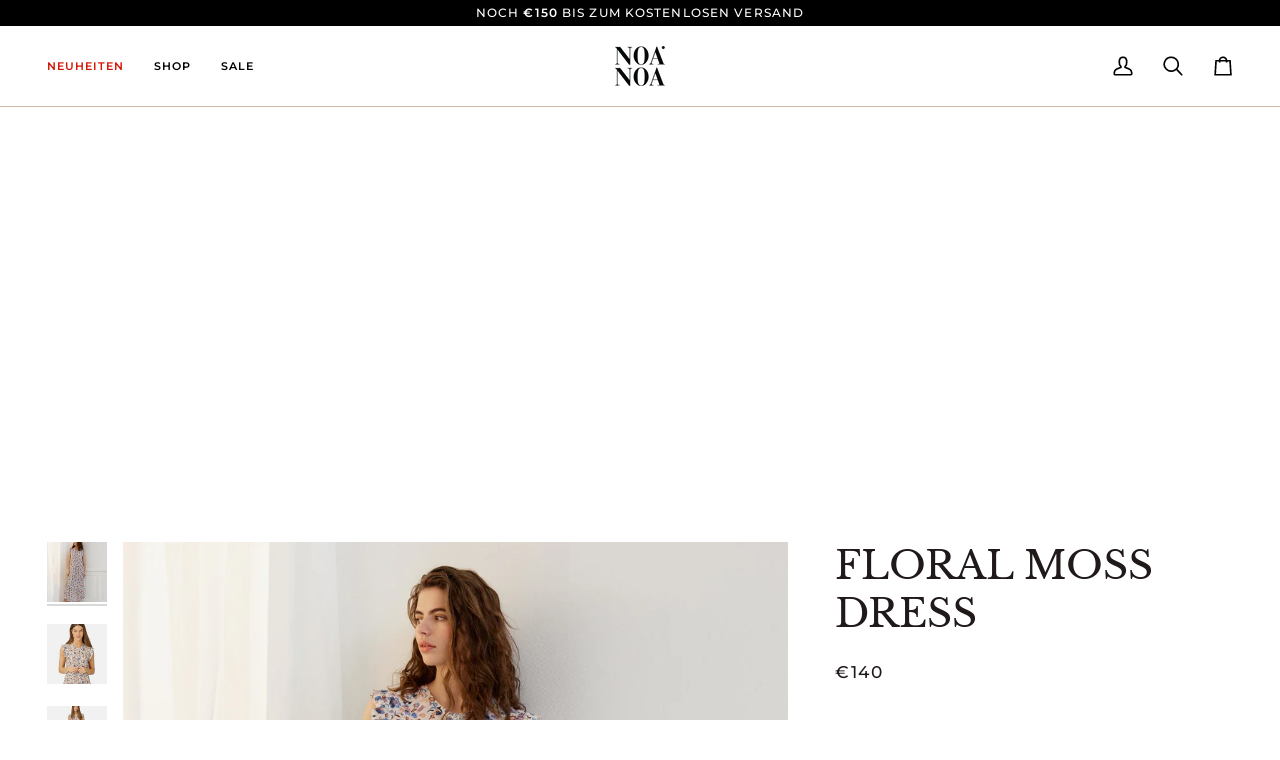

--- FILE ---
content_type: text/html; charset=utf-8
request_url: https://de.noanoa.com/products/floral-moss-kleid-1
body_size: 51954
content:
<!doctype html>




<html class="no-js" lang="de" ><head>
  <!-- Meta Pixel Code -->
<script>
!function(f,b,e,v,n,t,s)
{if(f.fbq)return;n=f.fbq=function(){n.callMethod?
n.callMethod.apply(n,arguments):n.queue.push(arguments)};
if(!f._fbq)f._fbq=n;n.push=n;n.loaded=!0;n.version='2.0';
n.queue=[];t=b.createElement(e);t.async=!0;
t.src=v;s=b.getElementsByTagName(e)[0];
s.parentNode.insertBefore(t,s)}(window, document,'script',
'https://connect.facebook.net/en_US/fbevents.js');
fbq('init', '835740305728038');
fbq('track', 'PageView');
</script>
<noscript><img height="1" width="1" style="display:none"
src="https://www.facebook.com/tr?id=835740305728038&ev=PageView&noscript=1"
/></noscript>
<!-- End Meta Pixel Code -->
  <meta charset="utf-8">
  <meta http-equiv="X-UA-Compatible" content="IE=edge,chrome=1">
  <meta name="viewport" content="width=device-width,initial-scale=1,viewport-fit=cover">
  <meta name="theme-color" content="#748cab"><link rel="canonical" href="https://de.noanoa.com/products/floral-moss-kleid-1"><!-- ======================= Pipeline Theme V8.0.0 ========================= -->

  <!-- Preloading ================================================================== -->

  <link rel="preconnect" href="https://fonts.shopify.com" crossorigin><link rel="preload" href="//de.noanoa.com/cdn/fonts/poppins/poppins_n4.0ba78fa5af9b0e1a374041b3ceaadf0a43b41362.woff2" as="font" type="font/woff2" crossorigin><link rel="preload" href="//de.noanoa.com/cdn/fonts/libre_baskerville/librebaskerville_n4.2ec9ee517e3ce28d5f1e6c6e75efd8a97e59c189.woff2" as="font" type="font/woff2" crossorigin><link rel="preload" href="//de.noanoa.com/cdn/fonts/montserrat/montserrat_n5.07ef3781d9c78c8b93c98419da7ad4fbeebb6635.woff2" as="font" type="font/woff2" crossorigin><!-- Title and description ================================================ --><link rel="shortcut icon" href="//de.noanoa.com/cdn/shop/files/NoaNoa_logotype_02_250x250px_32x32.jpg?v=1757932245" type="image/png">
  <title>
    

    FLORAL MOSS DRESS
&ndash; Noa Noa DE

  </title><meta name="description" content="Schönes, langes Sommerkleid, mit Flatterärmel und mit einem im NoaNoa Designstudio entworfenen Druck. Brustpasse mit Knüpfen, Bindeband für die Taille und Falten am Rücken, geraffter Rocksaum. Leichte, weiche Ware macht das Kleid perfekt für Sommerabende. Das Modell ist 1,78m und trägt Göße 36. Länge in Größe 38: 136cm">
  <!-- /snippets/social-meta-tags.liquid --><meta property="og:site_name" content="Noa Noa DE">
<meta property="og:url" content="https://de.noanoa.com/products/floral-moss-kleid-1">
<meta property="og:title" content="FLORAL MOSS DRESS">
<meta property="og:type" content="product">
<meta property="og:description" content="Schönes, langes Sommerkleid, mit Flatterärmel und mit einem im NoaNoa Designstudio entworfenen Druck. Brustpasse mit Knüpfen, Bindeband für die Taille und Falten am Rücken, geraffter Rocksaum. Leichte, weiche Ware macht das Kleid perfekt für Sommerabende. Das Modell ist 1,78m und trägt Göße 36. Länge in Größe 38: 136cm"><meta property="og:price:amount" content="140">
  <meta property="og:price:currency" content="EUR">
      <meta property="og:image" content="http://de.noanoa.com/cdn/shop/files/0001_1-10873-1_00550_a1_jpg.jpg?v=1757426156">
      <meta property="og:image:secure_url" content="https://de.noanoa.com/cdn/shop/files/0001_1-10873-1_00550_a1_jpg.jpg?v=1757426156">
      <meta property="og:image:height" content="2048">
      <meta property="og:image:width" content="1662">
      <meta property="og:image" content="http://de.noanoa.com/cdn/shop/files/1-10873-1_00550_a4.jpg?v=1757426159">
      <meta property="og:image:secure_url" content="https://de.noanoa.com/cdn/shop/files/1-10873-1_00550_a4.jpg?v=1757426159">
      <meta property="og:image:height" content="2048">
      <meta property="og:image:width" content="1662">
      <meta property="og:image" content="http://de.noanoa.com/cdn/shop/files/1-10873-1_00550_a1.jpg?v=1757426160">
      <meta property="og:image:secure_url" content="https://de.noanoa.com/cdn/shop/files/1-10873-1_00550_a1.jpg?v=1757426160">
      <meta property="og:image:height" content="2048">
      <meta property="og:image:width" content="1662">
<!-- CSS ================================================================== -->

  <link href="//de.noanoa.com/cdn/shop/t/14/assets/font-settings.css?v=181449097503553809221763537052" rel="stylesheet" type="text/css" media="all" />

  <!-- /snippets/css-variables.liquid -->


<style data-shopify>

:root {
/* ================ Layout Variables ================ */






--LAYOUT-WIDTH: 1000px;
--LAYOUT-GUTTER: 24px;
--LAYOUT-GUTTER-OFFSET: -24px;
--NAV-GUTTER: 15px;
--LAYOUT-OUTER: 47px;

/* ================ Product video ================ */

--COLOR-VIDEO-BG: #f2f2f2;


/* ================ Color Variables ================ */

/* === Backgrounds ===*/
--COLOR-BG: #ffffff;
--COLOR-BG-ACCENT: #f7f5f4;

/* === Text colors ===*/
--COLOR-TEXT-DARK: #1f1919;
--COLOR-TEXT: #424242;
--COLOR-TEXT-LIGHT: #7b7b7b;

/* === Bright color ===*/
--COLOR-PRIMARY: #d21404;
--COLOR-PRIMARY-HOVER: #8a0b00;
--COLOR-PRIMARY-FADE: rgba(210, 20, 4, 0.05);
--COLOR-PRIMARY-FADE-HOVER: rgba(210, 20, 4, 0.1);--COLOR-PRIMARY-OPPOSITE: #ffffff;

/* === Secondary/link Color ===*/
--COLOR-SECONDARY: #748cab;
--COLOR-SECONDARY-HOVER: #3f6493;
--COLOR-SECONDARY-FADE: rgba(116, 140, 171, 0.05);
--COLOR-SECONDARY-FADE-HOVER: rgba(116, 140, 171, 0.1);--COLOR-SECONDARY-OPPOSITE: #ffffff;

/* === Shades of grey ===*/
--COLOR-A5:  rgba(66, 66, 66, 0.05);
--COLOR-A10: rgba(66, 66, 66, 0.1);
--COLOR-A20: rgba(66, 66, 66, 0.2);
--COLOR-A35: rgba(66, 66, 66, 0.35);
--COLOR-A50: rgba(66, 66, 66, 0.5);
--COLOR-A80: rgba(66, 66, 66, 0.8);
--COLOR-A90: rgba(66, 66, 66, 0.9);
--COLOR-A95: rgba(66, 66, 66, 0.95);


/* ================ Inverted Color Variables ================ */

--INVERSE-BG: #d2b9a5;
--INVERSE-BG-ACCENT: #1d1d1d;

/* === Text colors ===*/
--INVERSE-TEXT-DARK: #404040;
--INVERSE-TEXT: #000000;
--INVERSE-TEXT-LIGHT: #3f3832;

/* === Bright color ===*/
--INVERSE-PRIMARY: #d2815f;
--INVERSE-PRIMARY-HOVER: #c35121;
--INVERSE-PRIMARY-FADE: rgba(210, 129, 95, 0.05);
--INVERSE-PRIMARY-FADE-HOVER: rgba(210, 129, 95, 0.1);--INVERSE-PRIMARY-OPPOSITE: #000000;


/* === Second Color ===*/
--INVERSE-SECONDARY: #000000;
--INVERSE-SECONDARY-HOVER: #000000;
--INVERSE-SECONDARY-FADE: rgba(0, 0, 0, 0.05);
--INVERSE-SECONDARY-FADE-HOVER: rgba(0, 0, 0, 0.1);--INVERSE-SECONDARY-OPPOSITE: #ffffff;


/* === Shades of grey ===*/
--INVERSE-A5:  rgba(0, 0, 0, 0.05);
--INVERSE-A10: rgba(0, 0, 0, 0.1);
--INVERSE-A20: rgba(0, 0, 0, 0.2);
--INVERSE-A35: rgba(0, 0, 0, 0.3);
--INVERSE-A80: rgba(0, 0, 0, 0.8);
--INVERSE-A90: rgba(0, 0, 0, 0.9);
--INVERSE-A95: rgba(0, 0, 0, 0.95);


/* ================ Bright Color Variables ================ */

--BRIGHT-BG: #d2815f;
--BRIGHT-BG-ACCENT: #94553a;

/* === Text colors ===*/
--BRIGHT-TEXT-DARK: #ffffff;
--BRIGHT-TEXT: #ffffff;
--BRIGHT-TEXT-LIGHT: #f2d9cf;

/* === Bright color ===*/
--BRIGHT-PRIMARY: #ff763d;
--BRIGHT-PRIMARY-HOVER: #f04600;
--BRIGHT-PRIMARY-FADE: rgba(255, 118, 61, 0.05);
--BRIGHT-PRIMARY-FADE-HOVER: rgba(255, 118, 61, 0.1);--BRIGHT-PRIMARY-OPPOSITE: #000000;


/* === Second Color ===*/
--BRIGHT-SECONDARY: #3d5aff;
--BRIGHT-SECONDARY-HOVER: #0024f0;
--BRIGHT-SECONDARY-FADE: rgba(61, 90, 255, 0.05);
--BRIGHT-SECONDARY-FADE-HOVER: rgba(61, 90, 255, 0.1);--BRIGHT-SECONDARY-OPPOSITE: #ffffff;


/* === Shades of grey ===*/
--BRIGHT-A5:  rgba(255, 255, 255, 0.05);
--BRIGHT-A10: rgba(255, 255, 255, 0.1);
--BRIGHT-A20: rgba(255, 255, 255, 0.2);
--BRIGHT-A35: rgba(255, 255, 255, 0.3);
--BRIGHT-A80: rgba(255, 255, 255, 0.8);
--BRIGHT-A90: rgba(255, 255, 255, 0.9);
--BRIGHT-A95: rgba(255, 255, 255, 0.95);


/* === Account Bar ===*/
--COLOR-ANNOUNCEMENT-BG: #000000;
--COLOR-ANNOUNCEMENT-TEXT: #ffffff;

/* === Nav and dropdown link background ===*/
--COLOR-NAV: #ffffff;
--COLOR-NAV-TEXT: #000000;
--COLOR-NAV-TEXT-DARK: #000000;
--COLOR-NAV-TEXT-LIGHT: #4d4d4d;
--COLOR-NAV-BORDER: #d2b9a5;
--COLOR-NAV-A10: rgba(0, 0, 0, 0.1);
--COLOR-NAV-A50: rgba(0, 0, 0, 0.5);
--COLOR-HIGHLIGHT-LINK: #d21404;

/* === Site Footer ===*/
--COLOR-FOOTER-BG: #d2b9a5;
--COLOR-FOOTER-TEXT: #000000;
--COLOR-FOOTER-A5: rgba(0, 0, 0, 0.05);
--COLOR-FOOTER-A15: rgba(0, 0, 0, 0.15);
--COLOR-FOOTER-A90: rgba(0, 0, 0, 0.9);

/* === Sub-Footer ===*/
--COLOR-SUB-FOOTER-BG: #000000;
--COLOR-SUB-FOOTER-TEXT: #ffffff;
--COLOR-SUB-FOOTER-A5: rgba(255, 255, 255, 0.05);
--COLOR-SUB-FOOTER-A15: rgba(255, 255, 255, 0.15);
--COLOR-SUB-FOOTER-A90: rgba(255, 255, 255, 0.9);

/* === Products ===*/
--PRODUCT-GRID-ASPECT-RATIO: 90.0%;

/* === Product badges ===*/
--COLOR-BADGE: #000000;
--COLOR-BADGE-TEXT: #ffffff;
--COLOR-BADGE-TEXT-DARK: #d9d9d9;
--COLOR-BADGE-TEXT-HOVER: #ffffff;
--COLOR-BADGE-HAIRLINE: #0d0d0d;

/* === Product item slider ===*/--COLOR-PRODUCT-SLIDER: #000000;--COLOR-PRODUCT-SLIDER-OPPOSITE: rgba(255, 255, 255, 0.06);/* === disabled form colors ===*/
--COLOR-DISABLED-BG: #ececec;
--COLOR-DISABLED-TEXT: #bdbdbd;

--INVERSE-DISABLED-BG: #bda795;
--INVERSE-DISABLED-TEXT: #89786b;


/* === Tailwind RGBA Palette ===*/
--RGB-CANVAS: 255 255 255;
--RGB-CONTENT: 66 66 66;
--RGB-PRIMARY: 210 20 4;
--RGB-SECONDARY: 116 140 171;

--RGB-DARK-CANVAS: 210 185 165;
--RGB-DARK-CONTENT: 0 0 0;
--RGB-DARK-PRIMARY: 210 129 95;
--RGB-DARK-SECONDARY: 0 0 0;

--RGB-BRIGHT-CANVAS: 210 129 95;
--RGB-BRIGHT-CONTENT: 255 255 255;
--RGB-BRIGHT-PRIMARY: 255 118 61;
--RGB-BRIGHT-SECONDARY: 61 90 255;

--RGB-PRIMARY-CONTRAST: 255 255 255;
--RGB-SECONDARY-CONTRAST: 255 255 255;

--RGB-DARK-PRIMARY-CONTRAST: 0 0 0;
--RGB-DARK-SECONDARY-CONTRAST: 255 255 255;

--RGB-BRIGHT-PRIMARY-CONTRAST: 0 0 0;
--RGB-BRIGHT-SECONDARY-CONTRAST: 255 255 255;


/* === Button Radius === */
--BUTTON-RADIUS: 2px;


/* === Icon Stroke Width === */
--ICON-STROKE-WIDTH: 2px;


/* ================ Typography ================ */

--FONT-STACK-BODY: Poppins, sans-serif;
--FONT-STYLE-BODY: normal;
--FONT-WEIGHT-BODY: 400;
--FONT-WEIGHT-BODY-BOLD: 500;
--FONT-ADJUST-BODY: 1.0;

  --FONT-BODY-TRANSFORM: none;
  --FONT-BODY-LETTER-SPACING: normal;


--FONT-STACK-HEADING: "Libre Baskerville", serif;
--FONT-STYLE-HEADING: normal;
--FONT-WEIGHT-HEADING: 400;
--FONT-WEIGHT-HEADING-BOLD: 700;
--FONT-ADJUST-HEADING: 1.0;

  --FONT-HEADING-TRANSFORM: none;
  --FONT-HEADING-LETTER-SPACING: normal;


--FONT-STACK-ACCENT: Montserrat, serif;
--FONT-STYLE-ACCENT: normal;
--FONT-WEIGHT-ACCENT: 500;
--FONT-WEIGHT-ACCENT-BOLD: 600;
--FONT-ADJUST-ACCENT: 0.95;

  --FONT-ACCENT-TRANSFORM: uppercase;
  --FONT-ACCENT-LETTER-SPACING: 0.09em;

--TYPE-STACK-NAV: Montserrat, sans-serif;
--TYPE-STYLE-NAV: normal;
--TYPE-ADJUST-NAV: 0.95;
--TYPE-WEIGHT-NAV: 600;

  --FONT-NAV-TRANSFORM: uppercase;
  --FONT-NAV-LETTER-SPACING: 0.09em;

--TYPE-STACK-BUTTON: Montserrat, sans-serif;
--TYPE-STYLE-BUTTON: normal;
--TYPE-ADJUST-BUTTON: 0.95;
--TYPE-WEIGHT-BUTTON: 600;

  --FONT-BUTTON-TRANSFORM: uppercase;
  --FONT-BUTTON-LETTER-SPACING: 0.09em;

--TYPE-STACK-KICKER: Montserrat, sans-serif;
--TYPE-STYLE-KICKER: normal;
--TYPE-ADJUST-KICKER: 0.95;
--TYPE-WEIGHT-KICKER: 600;

  --FONT-KICKER-TRANSFORM: uppercase;
  --FONT-KICKER-LETTER-SPACING: 0.09em;



--ICO-SELECT: url('//de.noanoa.com/cdn/shop/t/14/assets/ico-select.svg?v=30263340977227285681757420552');


/* ================ Photo correction ================ */
--PHOTO-CORRECTION: 98%;


  <!-- /snippets/css-variables-contrast.liquid -->



--COLOR-TEXT-DARK: #030202;
--COLOR-TEXT:#1f1919;
--COLOR-TEXT-LIGHT: #424242;

--INVERSE-TEXT-DARK: #595959;
--INVERSE-TEXT: #404040;
--INVERSE-TEXT-LIGHT: #000000;


}


/* ================ Typography ================ */
/* ================ type-scale.com ============ */

/* 1.16 base 13 */
:root {
 --font-1: 10px;
 --font-2: 11.3px;
 --font-3: 12px;
 --font-4: 13px;
 --font-5: 15.5px;
 --font-6: 17px;
 --font-7: 20px;
 --font-8: 23.5px;
 --font-9: 27px;
 --font-10:32px;
 --font-11:37px;
 --font-12:43px;
 --font-13:49px;
 --font-14:57px;
 --font-15:67px;
}

/* 1.175 base 13.5 */
@media only screen and (min-width: 480px) and (max-width: 1099px) {
  :root {
    --font-1: 10px;
    --font-2: 11.5px;
    --font-3: 12.5px;
    --font-4: 13.5px;
    --font-5: 16px;
    --font-6: 18px;
    --font-7: 21px;
    --font-8: 25px;
    --font-9: 29px;
    --font-10:34px;
    --font-11:40px;
    --font-12:47px;
    --font-13:56px;
    --font-14:65px;
   --font-15:77px;
  }
}
/* 1.22 base 14.5 */
@media only screen and (min-width: 1100px) {
  :root {
    --font-1: 10px;
    --font-2: 11.5px;
    --font-3: 13px;
    --font-4: 14.5px;
    --font-5: 17.5px;
    --font-6: 22px;
    --font-7: 26px;
    --font-8: 32px;
    --font-9: 39px;
    --font-10:48px;
    --font-11:58px;
    --font-12:71px;
    --font-13:87px;
    --font-14:106px;
    --font-15:129px;
 }
}


</style>


  <link href="//de.noanoa.com/cdn/shop/t/14/assets/theme.css?v=43311470387833452871757420530" rel="stylesheet" type="text/css" media="all" />

  <script>
    document.documentElement.className = document.documentElement.className.replace('no-js', 'js');

    
      document.documentElement.classList.add('aos-initialized');let root = '/';
    if (root[root.length - 1] !== '/') {
      root = `${root}/`;
    }
    var theme = {
      routes: {
        root_url: root,
        cart: '/cart',
        cart_add_url: '/cart/add',
        product_recommendations_url: '/recommendations/products',
        account_addresses_url: '/account/addresses',
        predictive_search_url: '/search/suggest'
      },
      state: {
        cartOpen: null,
      },
      sizes: {
        small: 480,
        medium: 768,
        large: 1100,
        widescreen: 1400
      },
      assets: {
        photoswipe: '//de.noanoa.com/cdn/shop/t/14/assets/photoswipe.js?v=169308975333299535361757420530',
        smoothscroll: '//de.noanoa.com/cdn/shop/t/14/assets/smoothscroll.js?v=37906625415260927261757420530',
        swatches: '//de.noanoa.com/cdn/shop/t/14/assets/swatches.json?v=17256643191622149961757420530',
        noImage: '//de.noanoa.com/cdn/shopifycloud/storefront/assets/no-image-2048-a2addb12.gif',
        
        
        base: '//de.noanoa.com/cdn/shop/t/14/assets/'
        
      },
      strings: {
        swatchesKey: "Color",
        addToCart: "In den Einkaufswagen legen",
        estimateShipping: "Estimate Versand",
        noShippingAvailable: "Wir versenden nicht zu diesem Ziel.",
        free: "Kostenlos",
        from: "Ab",
        preOrder: "Vorbestellen",
        soldOut: "Ausverkauft",
        sale: "Angebot",
        subscription: "Abonnement",
        unavailable: "Nicht verfügbar",
        unitPrice: "Stückpreis",
        unitPriceSeparator: "pro",
        stockout: "Alle beschikbare voorraad is in de winkelwagen",
        products: "Produkte",
        pages: "Seiten",
        collections: "Sammlungen",
        resultsFor: "Ergebnisse für",
        noResultsFor: "Keine ergebnisse für",
        articles: "Artikel",
        successMessage: "Link in die Zwischenablage kopiert",
      },
      settings: {
        badge_sale_type: "percentage",
        animate_hover: true,
        animate_scroll: true,
        show_locale_desktop: true,
        show_locale_mobile: null,
        show_currency_desktop: true,
        show_currency_mobile: null,
        currency_select_type: "country",
        currency_code_enable: false,
        cycle_images_hover_delay: 1.5
      },
      info: {
        name: 'pipeline'
      },
      version: '8.0.0',
      moneyFormat: "€{{amount_no_decimals}}",
      shopCurrency: "EUR",
      currencyCode: "EUR"
    }
    let windowInnerHeight = window.innerHeight;
    document.documentElement.style.setProperty('--full-screen', `${windowInnerHeight}px`);
    document.documentElement.style.setProperty('--three-quarters', `${windowInnerHeight * 0.75}px`);
    document.documentElement.style.setProperty('--two-thirds', `${windowInnerHeight * 0.66}px`);
    document.documentElement.style.setProperty('--one-half', `${windowInnerHeight * 0.5}px`);
    document.documentElement.style.setProperty('--one-third', `${windowInnerHeight * 0.33}px`);
    document.documentElement.style.setProperty('--one-fifth', `${windowInnerHeight * 0.2}px`);

    window.isRTL = document.documentElement.getAttribute('dir') === 'rtl';
  </script><!-- Theme Javascript ============================================================== -->
  <script src="//de.noanoa.com/cdn/shop/t/14/assets/vendor.js?v=69555399850987115801757420530" defer="defer"></script>
  <script src="//de.noanoa.com/cdn/shop/t/14/assets/theme.js?v=19015507345588874981757420530" defer="defer"></script>

  <script>
    (function () {
      function onPageShowEvents() {
        if ('requestIdleCallback' in window) {
          requestIdleCallback(initCartEvent, { timeout: 500 })
        } else {
          initCartEvent()
        }
        function initCartEvent(){
          window.fetch(window.theme.routes.cart + '.js')
          .then((response) => {
            if(!response.ok){
              throw {status: response.statusText};
            }
            return response.json();
          })
          .then((response) => {
            document.dispatchEvent(new CustomEvent('theme:cart:change', {
              detail: {
                cart: response,
              },
              bubbles: true,
            }));
            return response;
          })
          .catch((e) => {
            console.error(e);
          });
        }
      };
      window.onpageshow = onPageShowEvents;
    })();
  </script>

  <script type="text/javascript">
    if (window.MSInputMethodContext && document.documentMode) {
      var scripts = document.getElementsByTagName('script')[0];
      var polyfill = document.createElement("script");
      polyfill.defer = true;
      polyfill.src = "//de.noanoa.com/cdn/shop/t/14/assets/ie11.js?v=144489047535103983231757420530";

      scripts.parentNode.insertBefore(polyfill, scripts);
    }
  </script>

  <!-- Shopify app scripts =========================================================== --><script>window.performance && window.performance.mark && window.performance.mark('shopify.content_for_header.start');</script><meta id="shopify-digital-wallet" name="shopify-digital-wallet" content="/54901899428/digital_wallets/dialog">
<meta name="shopify-checkout-api-token" content="b341215fea7edfa5d40febe31e88f9b6">
<meta id="in-context-paypal-metadata" data-shop-id="54901899428" data-venmo-supported="false" data-environment="production" data-locale="de_DE" data-paypal-v4="true" data-currency="EUR">
<link rel="alternate" type="application/json+oembed" href="https://de.noanoa.com/products/floral-moss-kleid-1.oembed">
<script async="async" src="/checkouts/internal/preloads.js?locale=de-DE"></script>
<link rel="preconnect" href="https://shop.app" crossorigin="anonymous">
<script async="async" src="https://shop.app/checkouts/internal/preloads.js?locale=de-DE&shop_id=54901899428" crossorigin="anonymous"></script>
<script id="apple-pay-shop-capabilities" type="application/json">{"shopId":54901899428,"countryCode":"DK","currencyCode":"EUR","merchantCapabilities":["supports3DS"],"merchantId":"gid:\/\/shopify\/Shop\/54901899428","merchantName":"Noa Noa DE","requiredBillingContactFields":["postalAddress","email","phone"],"requiredShippingContactFields":["postalAddress","email","phone"],"shippingType":"shipping","supportedNetworks":["visa","maestro","masterCard","amex"],"total":{"type":"pending","label":"Noa Noa DE","amount":"1.00"},"shopifyPaymentsEnabled":true,"supportsSubscriptions":true}</script>
<script id="shopify-features" type="application/json">{"accessToken":"b341215fea7edfa5d40febe31e88f9b6","betas":["rich-media-storefront-analytics"],"domain":"de.noanoa.com","predictiveSearch":true,"shopId":54901899428,"locale":"de"}</script>
<script>var Shopify = Shopify || {};
Shopify.shop = "noa-noa-de.myshopify.com";
Shopify.locale = "de";
Shopify.currency = {"active":"EUR","rate":"1.0"};
Shopify.country = "DE";
Shopify.theme = {"name":"Noa Noa DE New 2.0","id":185860850001,"schema_name":"Pipeline","schema_version":"8.0.0","theme_store_id":739,"role":"main"};
Shopify.theme.handle = "null";
Shopify.theme.style = {"id":null,"handle":null};
Shopify.cdnHost = "de.noanoa.com/cdn";
Shopify.routes = Shopify.routes || {};
Shopify.routes.root = "/";</script>
<script type="module">!function(o){(o.Shopify=o.Shopify||{}).modules=!0}(window);</script>
<script>!function(o){function n(){var o=[];function n(){o.push(Array.prototype.slice.apply(arguments))}return n.q=o,n}var t=o.Shopify=o.Shopify||{};t.loadFeatures=n(),t.autoloadFeatures=n()}(window);</script>
<script>
  window.ShopifyPay = window.ShopifyPay || {};
  window.ShopifyPay.apiHost = "shop.app\/pay";
  window.ShopifyPay.redirectState = null;
</script>
<script id="shop-js-analytics" type="application/json">{"pageType":"product"}</script>
<script defer="defer" async type="module" src="//de.noanoa.com/cdn/shopifycloud/shop-js/modules/v2/client.init-shop-cart-sync_kxAhZfSm.de.esm.js"></script>
<script defer="defer" async type="module" src="//de.noanoa.com/cdn/shopifycloud/shop-js/modules/v2/chunk.common_5BMd6ono.esm.js"></script>
<script type="module">
  await import("//de.noanoa.com/cdn/shopifycloud/shop-js/modules/v2/client.init-shop-cart-sync_kxAhZfSm.de.esm.js");
await import("//de.noanoa.com/cdn/shopifycloud/shop-js/modules/v2/chunk.common_5BMd6ono.esm.js");

  window.Shopify.SignInWithShop?.initShopCartSync?.({"fedCMEnabled":true,"windoidEnabled":true});

</script>
<script>
  window.Shopify = window.Shopify || {};
  if (!window.Shopify.featureAssets) window.Shopify.featureAssets = {};
  window.Shopify.featureAssets['shop-js'] = {"shop-cart-sync":["modules/v2/client.shop-cart-sync_81xuAXRO.de.esm.js","modules/v2/chunk.common_5BMd6ono.esm.js"],"init-fed-cm":["modules/v2/client.init-fed-cm_B2l2C8gd.de.esm.js","modules/v2/chunk.common_5BMd6ono.esm.js"],"shop-button":["modules/v2/client.shop-button_DteRmTIv.de.esm.js","modules/v2/chunk.common_5BMd6ono.esm.js"],"init-windoid":["modules/v2/client.init-windoid_BrVTPDHy.de.esm.js","modules/v2/chunk.common_5BMd6ono.esm.js"],"shop-cash-offers":["modules/v2/client.shop-cash-offers_uZhaqfcC.de.esm.js","modules/v2/chunk.common_5BMd6ono.esm.js","modules/v2/chunk.modal_DhTZgVSk.esm.js"],"shop-toast-manager":["modules/v2/client.shop-toast-manager_lTRStNPf.de.esm.js","modules/v2/chunk.common_5BMd6ono.esm.js"],"init-shop-email-lookup-coordinator":["modules/v2/client.init-shop-email-lookup-coordinator_BhyMm2Vh.de.esm.js","modules/v2/chunk.common_5BMd6ono.esm.js"],"pay-button":["modules/v2/client.pay-button_uIj7-e2V.de.esm.js","modules/v2/chunk.common_5BMd6ono.esm.js"],"avatar":["modules/v2/client.avatar_BTnouDA3.de.esm.js"],"init-shop-cart-sync":["modules/v2/client.init-shop-cart-sync_kxAhZfSm.de.esm.js","modules/v2/chunk.common_5BMd6ono.esm.js"],"shop-login-button":["modules/v2/client.shop-login-button_hqVUT9QF.de.esm.js","modules/v2/chunk.common_5BMd6ono.esm.js","modules/v2/chunk.modal_DhTZgVSk.esm.js"],"init-customer-accounts-sign-up":["modules/v2/client.init-customer-accounts-sign-up_0Oyvgx7Z.de.esm.js","modules/v2/client.shop-login-button_hqVUT9QF.de.esm.js","modules/v2/chunk.common_5BMd6ono.esm.js","modules/v2/chunk.modal_DhTZgVSk.esm.js"],"init-shop-for-new-customer-accounts":["modules/v2/client.init-shop-for-new-customer-accounts_DojLPa1w.de.esm.js","modules/v2/client.shop-login-button_hqVUT9QF.de.esm.js","modules/v2/chunk.common_5BMd6ono.esm.js","modules/v2/chunk.modal_DhTZgVSk.esm.js"],"init-customer-accounts":["modules/v2/client.init-customer-accounts_DWlFj6gc.de.esm.js","modules/v2/client.shop-login-button_hqVUT9QF.de.esm.js","modules/v2/chunk.common_5BMd6ono.esm.js","modules/v2/chunk.modal_DhTZgVSk.esm.js"],"shop-follow-button":["modules/v2/client.shop-follow-button_BEIcZOGj.de.esm.js","modules/v2/chunk.common_5BMd6ono.esm.js","modules/v2/chunk.modal_DhTZgVSk.esm.js"],"lead-capture":["modules/v2/client.lead-capture_BSpzCmmh.de.esm.js","modules/v2/chunk.common_5BMd6ono.esm.js","modules/v2/chunk.modal_DhTZgVSk.esm.js"],"checkout-modal":["modules/v2/client.checkout-modal_8HiTfxyj.de.esm.js","modules/v2/chunk.common_5BMd6ono.esm.js","modules/v2/chunk.modal_DhTZgVSk.esm.js"],"shop-login":["modules/v2/client.shop-login_Fe0VhLV0.de.esm.js","modules/v2/chunk.common_5BMd6ono.esm.js","modules/v2/chunk.modal_DhTZgVSk.esm.js"],"payment-terms":["modules/v2/client.payment-terms_C8PkVPzh.de.esm.js","modules/v2/chunk.common_5BMd6ono.esm.js","modules/v2/chunk.modal_DhTZgVSk.esm.js"]};
</script>
<script>(function() {
  var isLoaded = false;
  function asyncLoad() {
    if (isLoaded) return;
    isLoaded = true;
    var urls = ["https:\/\/s3.eu-west-1.amazonaws.com\/production-klarna-il-shopify-osm\/0b7fe7c4a98ef8166eeafee767bc667686567a25\/noa-noa-de.myshopify.com-1757927173403.js?shop=noa-noa-de.myshopify.com"];
    for (var i = 0; i < urls.length; i++) {
      var s = document.createElement('script');
      s.type = 'text/javascript';
      s.async = true;
      s.src = urls[i];
      var x = document.getElementsByTagName('script')[0];
      x.parentNode.insertBefore(s, x);
    }
  };
  if(window.attachEvent) {
    window.attachEvent('onload', asyncLoad);
  } else {
    window.addEventListener('load', asyncLoad, false);
  }
})();</script>
<script id="__st">var __st={"a":54901899428,"offset":3600,"reqid":"71bb2d7d-7a83-414b-be0b-5f8c43d05063-1768941000","pageurl":"de.noanoa.com\/products\/floral-moss-kleid-1","u":"485ec7b12941","p":"product","rtyp":"product","rid":7598738571512};</script>
<script>window.ShopifyPaypalV4VisibilityTracking = true;</script>
<script id="captcha-bootstrap">!function(){'use strict';const t='contact',e='account',n='new_comment',o=[[t,t],['blogs',n],['comments',n],[t,'customer']],c=[[e,'customer_login'],[e,'guest_login'],[e,'recover_customer_password'],[e,'create_customer']],r=t=>t.map((([t,e])=>`form[action*='/${t}']:not([data-nocaptcha='true']) input[name='form_type'][value='${e}']`)).join(','),a=t=>()=>t?[...document.querySelectorAll(t)].map((t=>t.form)):[];function s(){const t=[...o],e=r(t);return a(e)}const i='password',u='form_key',d=['recaptcha-v3-token','g-recaptcha-response','h-captcha-response',i],f=()=>{try{return window.sessionStorage}catch{return}},m='__shopify_v',_=t=>t.elements[u];function p(t,e,n=!1){try{const o=window.sessionStorage,c=JSON.parse(o.getItem(e)),{data:r}=function(t){const{data:e,action:n}=t;return t[m]||n?{data:e,action:n}:{data:t,action:n}}(c);for(const[e,n]of Object.entries(r))t.elements[e]&&(t.elements[e].value=n);n&&o.removeItem(e)}catch(o){console.error('form repopulation failed',{error:o})}}const l='form_type',E='cptcha';function T(t){t.dataset[E]=!0}const w=window,h=w.document,L='Shopify',v='ce_forms',y='captcha';let A=!1;((t,e)=>{const n=(g='f06e6c50-85a8-45c8-87d0-21a2b65856fe',I='https://cdn.shopify.com/shopifycloud/storefront-forms-hcaptcha/ce_storefront_forms_captcha_hcaptcha.v1.5.2.iife.js',D={infoText:'Durch hCaptcha geschützt',privacyText:'Datenschutz',termsText:'Allgemeine Geschäftsbedingungen'},(t,e,n)=>{const o=w[L][v],c=o.bindForm;if(c)return c(t,g,e,D).then(n);var r;o.q.push([[t,g,e,D],n]),r=I,A||(h.body.append(Object.assign(h.createElement('script'),{id:'captcha-provider',async:!0,src:r})),A=!0)});var g,I,D;w[L]=w[L]||{},w[L][v]=w[L][v]||{},w[L][v].q=[],w[L][y]=w[L][y]||{},w[L][y].protect=function(t,e){n(t,void 0,e),T(t)},Object.freeze(w[L][y]),function(t,e,n,w,h,L){const[v,y,A,g]=function(t,e,n){const i=e?o:[],u=t?c:[],d=[...i,...u],f=r(d),m=r(i),_=r(d.filter((([t,e])=>n.includes(e))));return[a(f),a(m),a(_),s()]}(w,h,L),I=t=>{const e=t.target;return e instanceof HTMLFormElement?e:e&&e.form},D=t=>v().includes(t);t.addEventListener('submit',(t=>{const e=I(t);if(!e)return;const n=D(e)&&!e.dataset.hcaptchaBound&&!e.dataset.recaptchaBound,o=_(e),c=g().includes(e)&&(!o||!o.value);(n||c)&&t.preventDefault(),c&&!n&&(function(t){try{if(!f())return;!function(t){const e=f();if(!e)return;const n=_(t);if(!n)return;const o=n.value;o&&e.removeItem(o)}(t);const e=Array.from(Array(32),(()=>Math.random().toString(36)[2])).join('');!function(t,e){_(t)||t.append(Object.assign(document.createElement('input'),{type:'hidden',name:u})),t.elements[u].value=e}(t,e),function(t,e){const n=f();if(!n)return;const o=[...t.querySelectorAll(`input[type='${i}']`)].map((({name:t})=>t)),c=[...d,...o],r={};for(const[a,s]of new FormData(t).entries())c.includes(a)||(r[a]=s);n.setItem(e,JSON.stringify({[m]:1,action:t.action,data:r}))}(t,e)}catch(e){console.error('failed to persist form',e)}}(e),e.submit())}));const S=(t,e)=>{t&&!t.dataset[E]&&(n(t,e.some((e=>e===t))),T(t))};for(const o of['focusin','change'])t.addEventListener(o,(t=>{const e=I(t);D(e)&&S(e,y())}));const B=e.get('form_key'),M=e.get(l),P=B&&M;t.addEventListener('DOMContentLoaded',(()=>{const t=y();if(P)for(const e of t)e.elements[l].value===M&&p(e,B);[...new Set([...A(),...v().filter((t=>'true'===t.dataset.shopifyCaptcha))])].forEach((e=>S(e,t)))}))}(h,new URLSearchParams(w.location.search),n,t,e,['guest_login'])})(!1,!0)}();</script>
<script integrity="sha256-4kQ18oKyAcykRKYeNunJcIwy7WH5gtpwJnB7kiuLZ1E=" data-source-attribution="shopify.loadfeatures" defer="defer" src="//de.noanoa.com/cdn/shopifycloud/storefront/assets/storefront/load_feature-a0a9edcb.js" crossorigin="anonymous"></script>
<script crossorigin="anonymous" defer="defer" src="//de.noanoa.com/cdn/shopifycloud/storefront/assets/shopify_pay/storefront-65b4c6d7.js?v=20250812"></script>
<script data-source-attribution="shopify.dynamic_checkout.dynamic.init">var Shopify=Shopify||{};Shopify.PaymentButton=Shopify.PaymentButton||{isStorefrontPortableWallets:!0,init:function(){window.Shopify.PaymentButton.init=function(){};var t=document.createElement("script");t.src="https://de.noanoa.com/cdn/shopifycloud/portable-wallets/latest/portable-wallets.de.js",t.type="module",document.head.appendChild(t)}};
</script>
<script data-source-attribution="shopify.dynamic_checkout.buyer_consent">
  function portableWalletsHideBuyerConsent(e){var t=document.getElementById("shopify-buyer-consent"),n=document.getElementById("shopify-subscription-policy-button");t&&n&&(t.classList.add("hidden"),t.setAttribute("aria-hidden","true"),n.removeEventListener("click",e))}function portableWalletsShowBuyerConsent(e){var t=document.getElementById("shopify-buyer-consent"),n=document.getElementById("shopify-subscription-policy-button");t&&n&&(t.classList.remove("hidden"),t.removeAttribute("aria-hidden"),n.addEventListener("click",e))}window.Shopify?.PaymentButton&&(window.Shopify.PaymentButton.hideBuyerConsent=portableWalletsHideBuyerConsent,window.Shopify.PaymentButton.showBuyerConsent=portableWalletsShowBuyerConsent);
</script>
<script>
  function portableWalletsCleanup(e){e&&e.src&&console.error("Failed to load portable wallets script "+e.src);var t=document.querySelectorAll("shopify-accelerated-checkout .shopify-payment-button__skeleton, shopify-accelerated-checkout-cart .wallet-cart-button__skeleton"),e=document.getElementById("shopify-buyer-consent");for(let e=0;e<t.length;e++)t[e].remove();e&&e.remove()}function portableWalletsNotLoadedAsModule(e){e instanceof ErrorEvent&&"string"==typeof e.message&&e.message.includes("import.meta")&&"string"==typeof e.filename&&e.filename.includes("portable-wallets")&&(window.removeEventListener("error",portableWalletsNotLoadedAsModule),window.Shopify.PaymentButton.failedToLoad=e,"loading"===document.readyState?document.addEventListener("DOMContentLoaded",window.Shopify.PaymentButton.init):window.Shopify.PaymentButton.init())}window.addEventListener("error",portableWalletsNotLoadedAsModule);
</script>

<script type="module" src="https://de.noanoa.com/cdn/shopifycloud/portable-wallets/latest/portable-wallets.de.js" onError="portableWalletsCleanup(this)" crossorigin="anonymous"></script>
<script nomodule>
  document.addEventListener("DOMContentLoaded", portableWalletsCleanup);
</script>

<script id='scb4127' type='text/javascript' async='' src='https://de.noanoa.com/cdn/shopifycloud/privacy-banner/storefront-banner.js'></script><link id="shopify-accelerated-checkout-styles" rel="stylesheet" media="screen" href="https://de.noanoa.com/cdn/shopifycloud/portable-wallets/latest/accelerated-checkout-backwards-compat.css" crossorigin="anonymous">
<style id="shopify-accelerated-checkout-cart">
        #shopify-buyer-consent {
  margin-top: 1em;
  display: inline-block;
  width: 100%;
}

#shopify-buyer-consent.hidden {
  display: none;
}

#shopify-subscription-policy-button {
  background: none;
  border: none;
  padding: 0;
  text-decoration: underline;
  font-size: inherit;
  cursor: pointer;
}

#shopify-subscription-policy-button::before {
  box-shadow: none;
}

      </style>

<script>window.performance && window.performance.mark && window.performance.mark('shopify.content_for_header.end');</script><!-- BEGIN app block: shopify://apps/geo-pro-geolocation/blocks/geopro/16fc5313-7aee-4e90-ac95-f50fc7c8b657 --><!-- This snippet is used to load Geo:Pro data on the storefront -->
<meta class='geo-ip' content='[base64]'>
<!-- This snippet initializes the plugin -->
<script async>
  try {
    const loadGeoPro=()=>{let e=e=>{if(!e||e.isCrawler||"success"!==e.message){window.geopro_cancel="1";return}let o=e.isAdmin?"el-geoip-location-admin":"el-geoip-location",s=Date.now()+864e5;localStorage.setItem(o,JSON.stringify({value:e.data,expires:s})),e.isAdmin&&localStorage.setItem("el-geoip-admin",JSON.stringify({value:"1",expires:s}))},o=new XMLHttpRequest;o.open("GET","https://geo.geoproapp.com?x-api-key=91e359ab7-2b63-539e-1de2-c4bf731367a7",!0),o.responseType="json",o.onload=()=>e(200===o.status?o.response:null),o.send()},load=!["el-geoip-location-admin","el-geoip-location"].some(e=>{try{let o=JSON.parse(localStorage.getItem(e));return o&&o.expires>Date.now()}catch(s){return!1}});load&&loadGeoPro();
  } catch(e) {
    console.warn('Geo:Pro error', e);
    window.geopro_cancel = '1';
  }
</script>
<script src="https://cdn.shopify.com/extensions/019b746b-26da-7a64-a671-397924f34f11/easylocation-195/assets/easylocation-storefront.min.js" type="text/javascript" async></script>


<!-- END app block --><!-- BEGIN app block: shopify://apps/klaviyo-email-marketing-sms/blocks/klaviyo-onsite-embed/2632fe16-c075-4321-a88b-50b567f42507 -->












  <script async src="https://static.klaviyo.com/onsite/js/Xu9KvH/klaviyo.js?company_id=Xu9KvH"></script>
  <script>!function(){if(!window.klaviyo){window._klOnsite=window._klOnsite||[];try{window.klaviyo=new Proxy({},{get:function(n,i){return"push"===i?function(){var n;(n=window._klOnsite).push.apply(n,arguments)}:function(){for(var n=arguments.length,o=new Array(n),w=0;w<n;w++)o[w]=arguments[w];var t="function"==typeof o[o.length-1]?o.pop():void 0,e=new Promise((function(n){window._klOnsite.push([i].concat(o,[function(i){t&&t(i),n(i)}]))}));return e}}})}catch(n){window.klaviyo=window.klaviyo||[],window.klaviyo.push=function(){var n;(n=window._klOnsite).push.apply(n,arguments)}}}}();</script>

  
    <script id="viewed_product">
      if (item == null) {
        var _learnq = _learnq || [];

        var MetafieldReviews = null
        var MetafieldYotpoRating = null
        var MetafieldYotpoCount = null
        var MetafieldLooxRating = null
        var MetafieldLooxCount = null
        var okendoProduct = null
        var okendoProductReviewCount = null
        var okendoProductReviewAverageValue = null
        try {
          // The following fields are used for Customer Hub recently viewed in order to add reviews.
          // This information is not part of __kla_viewed. Instead, it is part of __kla_viewed_reviewed_items
          MetafieldReviews = {};
          MetafieldYotpoRating = null
          MetafieldYotpoCount = null
          MetafieldLooxRating = null
          MetafieldLooxCount = null

          okendoProduct = null
          // If the okendo metafield is not legacy, it will error, which then requires the new json formatted data
          if (okendoProduct && 'error' in okendoProduct) {
            okendoProduct = null
          }
          okendoProductReviewCount = okendoProduct ? okendoProduct.reviewCount : null
          okendoProductReviewAverageValue = okendoProduct ? okendoProduct.reviewAverageValue : null
        } catch (error) {
          console.error('Error in Klaviyo onsite reviews tracking:', error);
        }

        var item = {
          Name: "FLORAL MOSS DRESS",
          ProductID: 7598738571512,
          Categories: [],
          ImageURL: "https://de.noanoa.com/cdn/shop/files/0001_1-10873-1_00550_a1_jpg_grande.jpg?v=1757426156",
          URL: "https://de.noanoa.com/products/floral-moss-kleid-1",
          Brand: "Noa Noa",
          Price: "€140",
          Value: "140",
          CompareAtPrice: "€0"
        };
        _learnq.push(['track', 'Viewed Product', item]);
        _learnq.push(['trackViewedItem', {
          Title: item.Name,
          ItemId: item.ProductID,
          Categories: item.Categories,
          ImageUrl: item.ImageURL,
          Url: item.URL,
          Metadata: {
            Brand: item.Brand,
            Price: item.Price,
            Value: item.Value,
            CompareAtPrice: item.CompareAtPrice
          },
          metafields:{
            reviews: MetafieldReviews,
            yotpo:{
              rating: MetafieldYotpoRating,
              count: MetafieldYotpoCount,
            },
            loox:{
              rating: MetafieldLooxRating,
              count: MetafieldLooxCount,
            },
            okendo: {
              rating: okendoProductReviewAverageValue,
              count: okendoProductReviewCount,
            }
          }
        }]);
      }
    </script>
  




  <script>
    window.klaviyoReviewsProductDesignMode = false
  </script>



  <!-- BEGIN app snippet: customer-hub-data --><script>
  if (!window.customerHub) {
    window.customerHub = {};
  }
  window.customerHub.storefrontRoutes = {
    login: "/account/login?return_url=%2F%23k-hub",
    register: "/account/register?return_url=%2F%23k-hub",
    logout: "/account/logout",
    profile: "/account",
    addresses: "/account/addresses",
  };
  
  window.customerHub.userId = null;
  
  window.customerHub.storeDomain = "noa-noa-de.myshopify.com";

  
    window.customerHub.activeProduct = {
      name: "FLORAL MOSS DRESS",
      category: null,
      imageUrl: "https://de.noanoa.com/cdn/shop/files/0001_1-10873-1_00550_a1_jpg_grande.jpg?v=1757426156",
      id: "7598738571512",
      link: "https://de.noanoa.com/products/floral-moss-kleid-1",
      variants: [
        
          {
            id: "42511006793976",
            
            imageUrl: "https://de.noanoa.com/cdn/shop/files/0001_1-10873-1_00550_a1_jpg.jpg?v=1757426156&width=500",
            
            price: "13995",
            currency: "EUR",
            availableForSale: false,
            title: "BEIGE \/ 32",
          },
        
          {
            id: "42506694918392",
            
            imageUrl: "https://de.noanoa.com/cdn/shop/files/0001_1-10873-1_00550_a1_jpg.jpg?v=1757426156&width=500",
            
            price: "13995",
            currency: "EUR",
            availableForSale: false,
            title: "BEIGE \/ 34",
          },
        
          {
            id: "42506694951160",
            
            imageUrl: "https://de.noanoa.com/cdn/shop/files/0001_1-10873-1_00550_a1_jpg.jpg?v=1757426156&width=500",
            
            price: "13995",
            currency: "EUR",
            availableForSale: false,
            title: "BEIGE \/ 36",
          },
        
          {
            id: "42506694983928",
            
            imageUrl: "https://de.noanoa.com/cdn/shop/files/0001_1-10873-1_00550_a1_jpg.jpg?v=1757426156&width=500",
            
            price: "13995",
            currency: "EUR",
            availableForSale: false,
            title: "BEIGE \/ 38",
          },
        
          {
            id: "42506695016696",
            
            imageUrl: "https://de.noanoa.com/cdn/shop/files/0001_1-10873-1_00550_a1_jpg.jpg?v=1757426156&width=500",
            
            price: "13995",
            currency: "EUR",
            availableForSale: false,
            title: "BEIGE \/ 40",
          },
        
          {
            id: "42506695049464",
            
            imageUrl: "https://de.noanoa.com/cdn/shop/files/0001_1-10873-1_00550_a1_jpg.jpg?v=1757426156&width=500",
            
            price: "13995",
            currency: "EUR",
            availableForSale: false,
            title: "BEIGE \/ 42",
          },
        
          {
            id: "42506695082232",
            
            imageUrl: "https://de.noanoa.com/cdn/shop/files/0001_1-10873-1_00550_a1_jpg.jpg?v=1757426156&width=500",
            
            price: "13995",
            currency: "EUR",
            availableForSale: false,
            title: "BEIGE \/ 44",
          },
        
          {
            id: "42506695115000",
            
            imageUrl: "https://de.noanoa.com/cdn/shop/files/0001_1-10873-1_00550_a1_jpg.jpg?v=1757426156&width=500",
            
            price: "13995",
            currency: "EUR",
            availableForSale: false,
            title: "BEIGE \/ 46",
          },
        
      ],
    };
    window.customerHub.activeProduct.variants.forEach((variant) => {
        
        variant.price = `${variant.price.slice(0, -2)}.${variant.price.slice(-2)}`;
    });
  

  
    window.customerHub.storeLocale = {
        currentLanguage: 'de',
        currentCountry: 'DE',
        availableLanguages: [
          
            {
              iso_code: 'de',
              endonym_name: 'Deutsch'
            }
          
        ],
        availableCountries: [
          
            {
              iso_code: 'DE',
              name: 'Deutschland',
              currency_code: 'EUR'
            }
          
        ]
    };
  
</script>
<!-- END app snippet -->





<!-- END app block --><!-- BEGIN app block: shopify://apps/microsoft-clarity/blocks/clarity_js/31c3d126-8116-4b4a-8ba1-baeda7c4aeea -->
<script type="text/javascript">
  (function (c, l, a, r, i, t, y) {
    c[a] = c[a] || function () { (c[a].q = c[a].q || []).push(arguments); };
    t = l.createElement(r); t.async = 1; t.src = "https://www.clarity.ms/tag/" + i + "?ref=shopify";
    y = l.getElementsByTagName(r)[0]; y.parentNode.insertBefore(t, y);

    c.Shopify.loadFeatures([{ name: "consent-tracking-api", version: "0.1" }], error => {
      if (error) {
        console.error("Error loading Shopify features:", error);
        return;
      }

      c[a]('consentv2', {
        ad_Storage: c.Shopify.customerPrivacy.marketingAllowed() ? "granted" : "denied",
        analytics_Storage: c.Shopify.customerPrivacy.analyticsProcessingAllowed() ? "granted" : "denied",
      });
    });

    l.addEventListener("visitorConsentCollected", function (e) {
      c[a]('consentv2', {
        ad_Storage: e.detail.marketingAllowed ? "granted" : "denied",
        analytics_Storage: e.detail.analyticsAllowed ? "granted" : "denied",
      });
    });
  })(window, document, "clarity", "script", "t8262lb5sr");
</script>



<!-- END app block --><script src="https://cdn.shopify.com/extensions/6da6ffdd-cf2b-4a18-80e5-578ff81399ca/klarna-on-site-messaging-33/assets/index.js" type="text/javascript" defer="defer"></script>
<link href="https://monorail-edge.shopifysvc.com" rel="dns-prefetch">
<script>(function(){if ("sendBeacon" in navigator && "performance" in window) {try {var session_token_from_headers = performance.getEntriesByType('navigation')[0].serverTiming.find(x => x.name == '_s').description;} catch {var session_token_from_headers = undefined;}var session_cookie_matches = document.cookie.match(/_shopify_s=([^;]*)/);var session_token_from_cookie = session_cookie_matches && session_cookie_matches.length === 2 ? session_cookie_matches[1] : "";var session_token = session_token_from_headers || session_token_from_cookie || "";function handle_abandonment_event(e) {var entries = performance.getEntries().filter(function(entry) {return /monorail-edge.shopifysvc.com/.test(entry.name);});if (!window.abandonment_tracked && entries.length === 0) {window.abandonment_tracked = true;var currentMs = Date.now();var navigation_start = performance.timing.navigationStart;var payload = {shop_id: 54901899428,url: window.location.href,navigation_start,duration: currentMs - navigation_start,session_token,page_type: "product"};window.navigator.sendBeacon("https://monorail-edge.shopifysvc.com/v1/produce", JSON.stringify({schema_id: "online_store_buyer_site_abandonment/1.1",payload: payload,metadata: {event_created_at_ms: currentMs,event_sent_at_ms: currentMs}}));}}window.addEventListener('pagehide', handle_abandonment_event);}}());</script>
<script id="web-pixels-manager-setup">(function e(e,d,r,n,o){if(void 0===o&&(o={}),!Boolean(null===(a=null===(i=window.Shopify)||void 0===i?void 0:i.analytics)||void 0===a?void 0:a.replayQueue)){var i,a;window.Shopify=window.Shopify||{};var t=window.Shopify;t.analytics=t.analytics||{};var s=t.analytics;s.replayQueue=[],s.publish=function(e,d,r){return s.replayQueue.push([e,d,r]),!0};try{self.performance.mark("wpm:start")}catch(e){}var l=function(){var e={modern:/Edge?\/(1{2}[4-9]|1[2-9]\d|[2-9]\d{2}|\d{4,})\.\d+(\.\d+|)|Firefox\/(1{2}[4-9]|1[2-9]\d|[2-9]\d{2}|\d{4,})\.\d+(\.\d+|)|Chrom(ium|e)\/(9{2}|\d{3,})\.\d+(\.\d+|)|(Maci|X1{2}).+ Version\/(15\.\d+|(1[6-9]|[2-9]\d|\d{3,})\.\d+)([,.]\d+|)( \(\w+\)|)( Mobile\/\w+|) Safari\/|Chrome.+OPR\/(9{2}|\d{3,})\.\d+\.\d+|(CPU[ +]OS|iPhone[ +]OS|CPU[ +]iPhone|CPU IPhone OS|CPU iPad OS)[ +]+(15[._]\d+|(1[6-9]|[2-9]\d|\d{3,})[._]\d+)([._]\d+|)|Android:?[ /-](13[3-9]|1[4-9]\d|[2-9]\d{2}|\d{4,})(\.\d+|)(\.\d+|)|Android.+Firefox\/(13[5-9]|1[4-9]\d|[2-9]\d{2}|\d{4,})\.\d+(\.\d+|)|Android.+Chrom(ium|e)\/(13[3-9]|1[4-9]\d|[2-9]\d{2}|\d{4,})\.\d+(\.\d+|)|SamsungBrowser\/([2-9]\d|\d{3,})\.\d+/,legacy:/Edge?\/(1[6-9]|[2-9]\d|\d{3,})\.\d+(\.\d+|)|Firefox\/(5[4-9]|[6-9]\d|\d{3,})\.\d+(\.\d+|)|Chrom(ium|e)\/(5[1-9]|[6-9]\d|\d{3,})\.\d+(\.\d+|)([\d.]+$|.*Safari\/(?![\d.]+ Edge\/[\d.]+$))|(Maci|X1{2}).+ Version\/(10\.\d+|(1[1-9]|[2-9]\d|\d{3,})\.\d+)([,.]\d+|)( \(\w+\)|)( Mobile\/\w+|) Safari\/|Chrome.+OPR\/(3[89]|[4-9]\d|\d{3,})\.\d+\.\d+|(CPU[ +]OS|iPhone[ +]OS|CPU[ +]iPhone|CPU IPhone OS|CPU iPad OS)[ +]+(10[._]\d+|(1[1-9]|[2-9]\d|\d{3,})[._]\d+)([._]\d+|)|Android:?[ /-](13[3-9]|1[4-9]\d|[2-9]\d{2}|\d{4,})(\.\d+|)(\.\d+|)|Mobile Safari.+OPR\/([89]\d|\d{3,})\.\d+\.\d+|Android.+Firefox\/(13[5-9]|1[4-9]\d|[2-9]\d{2}|\d{4,})\.\d+(\.\d+|)|Android.+Chrom(ium|e)\/(13[3-9]|1[4-9]\d|[2-9]\d{2}|\d{4,})\.\d+(\.\d+|)|Android.+(UC? ?Browser|UCWEB|U3)[ /]?(15\.([5-9]|\d{2,})|(1[6-9]|[2-9]\d|\d{3,})\.\d+)\.\d+|SamsungBrowser\/(5\.\d+|([6-9]|\d{2,})\.\d+)|Android.+MQ{2}Browser\/(14(\.(9|\d{2,})|)|(1[5-9]|[2-9]\d|\d{3,})(\.\d+|))(\.\d+|)|K[Aa][Ii]OS\/(3\.\d+|([4-9]|\d{2,})\.\d+)(\.\d+|)/},d=e.modern,r=e.legacy,n=navigator.userAgent;return n.match(d)?"modern":n.match(r)?"legacy":"unknown"}(),u="modern"===l?"modern":"legacy",c=(null!=n?n:{modern:"",legacy:""})[u],f=function(e){return[e.baseUrl,"/wpm","/b",e.hashVersion,"modern"===e.buildTarget?"m":"l",".js"].join("")}({baseUrl:d,hashVersion:r,buildTarget:u}),m=function(e){var d=e.version,r=e.bundleTarget,n=e.surface,o=e.pageUrl,i=e.monorailEndpoint;return{emit:function(e){var a=e.status,t=e.errorMsg,s=(new Date).getTime(),l=JSON.stringify({metadata:{event_sent_at_ms:s},events:[{schema_id:"web_pixels_manager_load/3.1",payload:{version:d,bundle_target:r,page_url:o,status:a,surface:n,error_msg:t},metadata:{event_created_at_ms:s}}]});if(!i)return console&&console.warn&&console.warn("[Web Pixels Manager] No Monorail endpoint provided, skipping logging."),!1;try{return self.navigator.sendBeacon.bind(self.navigator)(i,l)}catch(e){}var u=new XMLHttpRequest;try{return u.open("POST",i,!0),u.setRequestHeader("Content-Type","text/plain"),u.send(l),!0}catch(e){return console&&console.warn&&console.warn("[Web Pixels Manager] Got an unhandled error while logging to Monorail."),!1}}}}({version:r,bundleTarget:l,surface:e.surface,pageUrl:self.location.href,monorailEndpoint:e.monorailEndpoint});try{o.browserTarget=l,function(e){var d=e.src,r=e.async,n=void 0===r||r,o=e.onload,i=e.onerror,a=e.sri,t=e.scriptDataAttributes,s=void 0===t?{}:t,l=document.createElement("script"),u=document.querySelector("head"),c=document.querySelector("body");if(l.async=n,l.src=d,a&&(l.integrity=a,l.crossOrigin="anonymous"),s)for(var f in s)if(Object.prototype.hasOwnProperty.call(s,f))try{l.dataset[f]=s[f]}catch(e){}if(o&&l.addEventListener("load",o),i&&l.addEventListener("error",i),u)u.appendChild(l);else{if(!c)throw new Error("Did not find a head or body element to append the script");c.appendChild(l)}}({src:f,async:!0,onload:function(){if(!function(){var e,d;return Boolean(null===(d=null===(e=window.Shopify)||void 0===e?void 0:e.analytics)||void 0===d?void 0:d.initialized)}()){var d=window.webPixelsManager.init(e)||void 0;if(d){var r=window.Shopify.analytics;r.replayQueue.forEach((function(e){var r=e[0],n=e[1],o=e[2];d.publishCustomEvent(r,n,o)})),r.replayQueue=[],r.publish=d.publishCustomEvent,r.visitor=d.visitor,r.initialized=!0}}},onerror:function(){return m.emit({status:"failed",errorMsg:"".concat(f," has failed to load")})},sri:function(e){var d=/^sha384-[A-Za-z0-9+/=]+$/;return"string"==typeof e&&d.test(e)}(c)?c:"",scriptDataAttributes:o}),m.emit({status:"loading"})}catch(e){m.emit({status:"failed",errorMsg:(null==e?void 0:e.message)||"Unknown error"})}}})({shopId: 54901899428,storefrontBaseUrl: "https://de.noanoa.com",extensionsBaseUrl: "https://extensions.shopifycdn.com/cdn/shopifycloud/web-pixels-manager",monorailEndpoint: "https://monorail-edge.shopifysvc.com/unstable/produce_batch",surface: "storefront-renderer",enabledBetaFlags: ["2dca8a86"],webPixelsConfigList: [{"id":"4036329809","configuration":"{\"pixel_id\":\"835740305728038\",\"pixel_type\":\"facebook_pixel\"}","eventPayloadVersion":"v1","runtimeContext":"OPEN","scriptVersion":"ca16bc87fe92b6042fbaa3acc2fbdaa6","type":"APP","apiClientId":2329312,"privacyPurposes":["ANALYTICS","MARKETING","SALE_OF_DATA"],"dataSharingAdjustments":{"protectedCustomerApprovalScopes":["read_customer_address","read_customer_email","read_customer_name","read_customer_personal_data","read_customer_phone"]}},{"id":"3632824657","configuration":"{\"tenantId\":\"a72d06d6-d211-439c-9ae2-f9c34aec96eb\", \"shop\":\"noa-noa-de.myshopify.com\", \"datasourceId\":\"8331de30-222b-47c9-8cb3-fcd34c55a006\"}","eventPayloadVersion":"v1","runtimeContext":"STRICT","scriptVersion":"b06aa3e66a29df9d0d1e56e330e7a9d8","type":"APP","apiClientId":4294333,"privacyPurposes":["ANALYTICS","MARKETING","SALE_OF_DATA"],"dataSharingAdjustments":{"protectedCustomerApprovalScopes":["read_customer_address","read_customer_email","read_customer_name","read_customer_personal_data","read_customer_phone"]}},{"id":"3079274833","configuration":"{\"accountID\":\"Xu9KvH\",\"webPixelConfig\":\"eyJlbmFibGVBZGRlZFRvQ2FydEV2ZW50cyI6IHRydWV9\"}","eventPayloadVersion":"v1","runtimeContext":"STRICT","scriptVersion":"524f6c1ee37bacdca7657a665bdca589","type":"APP","apiClientId":123074,"privacyPurposes":["ANALYTICS","MARKETING"],"dataSharingAdjustments":{"protectedCustomerApprovalScopes":["read_customer_address","read_customer_email","read_customer_name","read_customer_personal_data","read_customer_phone"]}},{"id":"3003744593","configuration":"{\"projectId\":\"t8262lb5sr\"}","eventPayloadVersion":"v1","runtimeContext":"STRICT","scriptVersion":"cf1781658ed156031118fc4bbc2ed159","type":"APP","apiClientId":240074326017,"privacyPurposes":[],"capabilities":["advanced_dom_events"],"dataSharingAdjustments":{"protectedCustomerApprovalScopes":["read_customer_personal_data"]}},{"id":"309821777","eventPayloadVersion":"1","runtimeContext":"LAX","scriptVersion":"1","type":"CUSTOM","privacyPurposes":["ANALYTICS","MARKETING","SALE_OF_DATA"],"name":"Meta"},{"id":"shopify-app-pixel","configuration":"{}","eventPayloadVersion":"v1","runtimeContext":"STRICT","scriptVersion":"0450","apiClientId":"shopify-pixel","type":"APP","privacyPurposes":["ANALYTICS","MARKETING"]},{"id":"shopify-custom-pixel","eventPayloadVersion":"v1","runtimeContext":"LAX","scriptVersion":"0450","apiClientId":"shopify-pixel","type":"CUSTOM","privacyPurposes":["ANALYTICS","MARKETING"]}],isMerchantRequest: false,initData: {"shop":{"name":"Noa Noa DE","paymentSettings":{"currencyCode":"EUR"},"myshopifyDomain":"noa-noa-de.myshopify.com","countryCode":"DK","storefrontUrl":"https:\/\/de.noanoa.com"},"customer":null,"cart":null,"checkout":null,"productVariants":[{"price":{"amount":139.95,"currencyCode":"EUR"},"product":{"title":"FLORAL MOSS DRESS","vendor":"Noa Noa","id":"7598738571512","untranslatedTitle":"FLORAL MOSS DRESS","url":"\/products\/floral-moss-kleid-1","type":"Kleider"},"id":"42511006793976","image":{"src":"\/\/de.noanoa.com\/cdn\/shop\/files\/0001_1-10873-1_00550_a1_jpg.jpg?v=1757426156"},"sku":"1-10873-100550000","title":"BEIGE \/ 32","untranslatedTitle":"BEIGE \/ 32"},{"price":{"amount":139.95,"currencyCode":"EUR"},"product":{"title":"FLORAL MOSS DRESS","vendor":"Noa Noa","id":"7598738571512","untranslatedTitle":"FLORAL MOSS DRESS","url":"\/products\/floral-moss-kleid-1","type":"Kleider"},"id":"42506694918392","image":{"src":"\/\/de.noanoa.com\/cdn\/shop\/files\/0001_1-10873-1_00550_a1_jpg.jpg?v=1757426156"},"sku":"1-10873-100550001","title":"BEIGE \/ 34","untranslatedTitle":"BEIGE \/ 34"},{"price":{"amount":139.95,"currencyCode":"EUR"},"product":{"title":"FLORAL MOSS DRESS","vendor":"Noa Noa","id":"7598738571512","untranslatedTitle":"FLORAL MOSS DRESS","url":"\/products\/floral-moss-kleid-1","type":"Kleider"},"id":"42506694951160","image":{"src":"\/\/de.noanoa.com\/cdn\/shop\/files\/0001_1-10873-1_00550_a1_jpg.jpg?v=1757426156"},"sku":"1-10873-100550002","title":"BEIGE \/ 36","untranslatedTitle":"BEIGE \/ 36"},{"price":{"amount":139.95,"currencyCode":"EUR"},"product":{"title":"FLORAL MOSS DRESS","vendor":"Noa Noa","id":"7598738571512","untranslatedTitle":"FLORAL MOSS DRESS","url":"\/products\/floral-moss-kleid-1","type":"Kleider"},"id":"42506694983928","image":{"src":"\/\/de.noanoa.com\/cdn\/shop\/files\/0001_1-10873-1_00550_a1_jpg.jpg?v=1757426156"},"sku":"1-10873-100550003","title":"BEIGE \/ 38","untranslatedTitle":"BEIGE \/ 38"},{"price":{"amount":139.95,"currencyCode":"EUR"},"product":{"title":"FLORAL MOSS DRESS","vendor":"Noa Noa","id":"7598738571512","untranslatedTitle":"FLORAL MOSS DRESS","url":"\/products\/floral-moss-kleid-1","type":"Kleider"},"id":"42506695016696","image":{"src":"\/\/de.noanoa.com\/cdn\/shop\/files\/0001_1-10873-1_00550_a1_jpg.jpg?v=1757426156"},"sku":"1-10873-100550004","title":"BEIGE \/ 40","untranslatedTitle":"BEIGE \/ 40"},{"price":{"amount":139.95,"currencyCode":"EUR"},"product":{"title":"FLORAL MOSS DRESS","vendor":"Noa Noa","id":"7598738571512","untranslatedTitle":"FLORAL MOSS DRESS","url":"\/products\/floral-moss-kleid-1","type":"Kleider"},"id":"42506695049464","image":{"src":"\/\/de.noanoa.com\/cdn\/shop\/files\/0001_1-10873-1_00550_a1_jpg.jpg?v=1757426156"},"sku":"1-10873-100550005","title":"BEIGE \/ 42","untranslatedTitle":"BEIGE \/ 42"},{"price":{"amount":139.95,"currencyCode":"EUR"},"product":{"title":"FLORAL MOSS DRESS","vendor":"Noa Noa","id":"7598738571512","untranslatedTitle":"FLORAL MOSS DRESS","url":"\/products\/floral-moss-kleid-1","type":"Kleider"},"id":"42506695082232","image":{"src":"\/\/de.noanoa.com\/cdn\/shop\/files\/0001_1-10873-1_00550_a1_jpg.jpg?v=1757426156"},"sku":"1-10873-100550006","title":"BEIGE \/ 44","untranslatedTitle":"BEIGE \/ 44"},{"price":{"amount":139.95,"currencyCode":"EUR"},"product":{"title":"FLORAL MOSS DRESS","vendor":"Noa Noa","id":"7598738571512","untranslatedTitle":"FLORAL MOSS DRESS","url":"\/products\/floral-moss-kleid-1","type":"Kleider"},"id":"42506695115000","image":{"src":"\/\/de.noanoa.com\/cdn\/shop\/files\/0001_1-10873-1_00550_a1_jpg.jpg?v=1757426156"},"sku":"1-10873-100550007","title":"BEIGE \/ 46","untranslatedTitle":"BEIGE \/ 46"}],"purchasingCompany":null},},"https://de.noanoa.com/cdn","fcfee988w5aeb613cpc8e4bc33m6693e112",{"modern":"","legacy":""},{"shopId":"54901899428","storefrontBaseUrl":"https:\/\/de.noanoa.com","extensionBaseUrl":"https:\/\/extensions.shopifycdn.com\/cdn\/shopifycloud\/web-pixels-manager","surface":"storefront-renderer","enabledBetaFlags":"[\"2dca8a86\"]","isMerchantRequest":"false","hashVersion":"fcfee988w5aeb613cpc8e4bc33m6693e112","publish":"custom","events":"[[\"page_viewed\",{}],[\"product_viewed\",{\"productVariant\":{\"price\":{\"amount\":139.95,\"currencyCode\":\"EUR\"},\"product\":{\"title\":\"FLORAL MOSS DRESS\",\"vendor\":\"Noa Noa\",\"id\":\"7598738571512\",\"untranslatedTitle\":\"FLORAL MOSS DRESS\",\"url\":\"\/products\/floral-moss-kleid-1\",\"type\":\"Kleider\"},\"id\":\"42511006793976\",\"image\":{\"src\":\"\/\/de.noanoa.com\/cdn\/shop\/files\/0001_1-10873-1_00550_a1_jpg.jpg?v=1757426156\"},\"sku\":\"1-10873-100550000\",\"title\":\"BEIGE \/ 32\",\"untranslatedTitle\":\"BEIGE \/ 32\"}}]]"});</script><script>
  window.ShopifyAnalytics = window.ShopifyAnalytics || {};
  window.ShopifyAnalytics.meta = window.ShopifyAnalytics.meta || {};
  window.ShopifyAnalytics.meta.currency = 'EUR';
  var meta = {"product":{"id":7598738571512,"gid":"gid:\/\/shopify\/Product\/7598738571512","vendor":"Noa Noa","type":"Kleider","handle":"floral-moss-kleid-1","variants":[{"id":42511006793976,"price":13995,"name":"FLORAL MOSS DRESS - BEIGE \/ 32","public_title":"BEIGE \/ 32","sku":"1-10873-100550000"},{"id":42506694918392,"price":13995,"name":"FLORAL MOSS DRESS - BEIGE \/ 34","public_title":"BEIGE \/ 34","sku":"1-10873-100550001"},{"id":42506694951160,"price":13995,"name":"FLORAL MOSS DRESS - BEIGE \/ 36","public_title":"BEIGE \/ 36","sku":"1-10873-100550002"},{"id":42506694983928,"price":13995,"name":"FLORAL MOSS DRESS - BEIGE \/ 38","public_title":"BEIGE \/ 38","sku":"1-10873-100550003"},{"id":42506695016696,"price":13995,"name":"FLORAL MOSS DRESS - BEIGE \/ 40","public_title":"BEIGE \/ 40","sku":"1-10873-100550004"},{"id":42506695049464,"price":13995,"name":"FLORAL MOSS DRESS - BEIGE \/ 42","public_title":"BEIGE \/ 42","sku":"1-10873-100550005"},{"id":42506695082232,"price":13995,"name":"FLORAL MOSS DRESS - BEIGE \/ 44","public_title":"BEIGE \/ 44","sku":"1-10873-100550006"},{"id":42506695115000,"price":13995,"name":"FLORAL MOSS DRESS - BEIGE \/ 46","public_title":"BEIGE \/ 46","sku":"1-10873-100550007"}],"remote":false},"page":{"pageType":"product","resourceType":"product","resourceId":7598738571512,"requestId":"71bb2d7d-7a83-414b-be0b-5f8c43d05063-1768941000"}};
  for (var attr in meta) {
    window.ShopifyAnalytics.meta[attr] = meta[attr];
  }
</script>
<script class="analytics">
  (function () {
    var customDocumentWrite = function(content) {
      var jquery = null;

      if (window.jQuery) {
        jquery = window.jQuery;
      } else if (window.Checkout && window.Checkout.$) {
        jquery = window.Checkout.$;
      }

      if (jquery) {
        jquery('body').append(content);
      }
    };

    var hasLoggedConversion = function(token) {
      if (token) {
        return document.cookie.indexOf('loggedConversion=' + token) !== -1;
      }
      return false;
    }

    var setCookieIfConversion = function(token) {
      if (token) {
        var twoMonthsFromNow = new Date(Date.now());
        twoMonthsFromNow.setMonth(twoMonthsFromNow.getMonth() + 2);

        document.cookie = 'loggedConversion=' + token + '; expires=' + twoMonthsFromNow;
      }
    }

    var trekkie = window.ShopifyAnalytics.lib = window.trekkie = window.trekkie || [];
    if (trekkie.integrations) {
      return;
    }
    trekkie.methods = [
      'identify',
      'page',
      'ready',
      'track',
      'trackForm',
      'trackLink'
    ];
    trekkie.factory = function(method) {
      return function() {
        var args = Array.prototype.slice.call(arguments);
        args.unshift(method);
        trekkie.push(args);
        return trekkie;
      };
    };
    for (var i = 0; i < trekkie.methods.length; i++) {
      var key = trekkie.methods[i];
      trekkie[key] = trekkie.factory(key);
    }
    trekkie.load = function(config) {
      trekkie.config = config || {};
      trekkie.config.initialDocumentCookie = document.cookie;
      var first = document.getElementsByTagName('script')[0];
      var script = document.createElement('script');
      script.type = 'text/javascript';
      script.onerror = function(e) {
        var scriptFallback = document.createElement('script');
        scriptFallback.type = 'text/javascript';
        scriptFallback.onerror = function(error) {
                var Monorail = {
      produce: function produce(monorailDomain, schemaId, payload) {
        var currentMs = new Date().getTime();
        var event = {
          schema_id: schemaId,
          payload: payload,
          metadata: {
            event_created_at_ms: currentMs,
            event_sent_at_ms: currentMs
          }
        };
        return Monorail.sendRequest("https://" + monorailDomain + "/v1/produce", JSON.stringify(event));
      },
      sendRequest: function sendRequest(endpointUrl, payload) {
        // Try the sendBeacon API
        if (window && window.navigator && typeof window.navigator.sendBeacon === 'function' && typeof window.Blob === 'function' && !Monorail.isIos12()) {
          var blobData = new window.Blob([payload], {
            type: 'text/plain'
          });

          if (window.navigator.sendBeacon(endpointUrl, blobData)) {
            return true;
          } // sendBeacon was not successful

        } // XHR beacon

        var xhr = new XMLHttpRequest();

        try {
          xhr.open('POST', endpointUrl);
          xhr.setRequestHeader('Content-Type', 'text/plain');
          xhr.send(payload);
        } catch (e) {
          console.log(e);
        }

        return false;
      },
      isIos12: function isIos12() {
        return window.navigator.userAgent.lastIndexOf('iPhone; CPU iPhone OS 12_') !== -1 || window.navigator.userAgent.lastIndexOf('iPad; CPU OS 12_') !== -1;
      }
    };
    Monorail.produce('monorail-edge.shopifysvc.com',
      'trekkie_storefront_load_errors/1.1',
      {shop_id: 54901899428,
      theme_id: 185860850001,
      app_name: "storefront",
      context_url: window.location.href,
      source_url: "//de.noanoa.com/cdn/s/trekkie.storefront.cd680fe47e6c39ca5d5df5f0a32d569bc48c0f27.min.js"});

        };
        scriptFallback.async = true;
        scriptFallback.src = '//de.noanoa.com/cdn/s/trekkie.storefront.cd680fe47e6c39ca5d5df5f0a32d569bc48c0f27.min.js';
        first.parentNode.insertBefore(scriptFallback, first);
      };
      script.async = true;
      script.src = '//de.noanoa.com/cdn/s/trekkie.storefront.cd680fe47e6c39ca5d5df5f0a32d569bc48c0f27.min.js';
      first.parentNode.insertBefore(script, first);
    };
    trekkie.load(
      {"Trekkie":{"appName":"storefront","development":false,"defaultAttributes":{"shopId":54901899428,"isMerchantRequest":null,"themeId":185860850001,"themeCityHash":"17457369204092806063","contentLanguage":"de","currency":"EUR","eventMetadataId":"94bfc3c1-21d9-4da7-a4ce-921d98ac1963"},"isServerSideCookieWritingEnabled":true,"monorailRegion":"shop_domain","enabledBetaFlags":["65f19447"]},"Session Attribution":{},"S2S":{"facebookCapiEnabled":true,"source":"trekkie-storefront-renderer","apiClientId":580111}}
    );

    var loaded = false;
    trekkie.ready(function() {
      if (loaded) return;
      loaded = true;

      window.ShopifyAnalytics.lib = window.trekkie;

      var originalDocumentWrite = document.write;
      document.write = customDocumentWrite;
      try { window.ShopifyAnalytics.merchantGoogleAnalytics.call(this); } catch(error) {};
      document.write = originalDocumentWrite;

      window.ShopifyAnalytics.lib.page(null,{"pageType":"product","resourceType":"product","resourceId":7598738571512,"requestId":"71bb2d7d-7a83-414b-be0b-5f8c43d05063-1768941000","shopifyEmitted":true});

      var match = window.location.pathname.match(/checkouts\/(.+)\/(thank_you|post_purchase)/)
      var token = match? match[1]: undefined;
      if (!hasLoggedConversion(token)) {
        setCookieIfConversion(token);
        window.ShopifyAnalytics.lib.track("Viewed Product",{"currency":"EUR","variantId":42511006793976,"productId":7598738571512,"productGid":"gid:\/\/shopify\/Product\/7598738571512","name":"FLORAL MOSS DRESS - BEIGE \/ 32","price":"139.95","sku":"1-10873-100550000","brand":"Noa Noa","variant":"BEIGE \/ 32","category":"Kleider","nonInteraction":true,"remote":false},undefined,undefined,{"shopifyEmitted":true});
      window.ShopifyAnalytics.lib.track("monorail:\/\/trekkie_storefront_viewed_product\/1.1",{"currency":"EUR","variantId":42511006793976,"productId":7598738571512,"productGid":"gid:\/\/shopify\/Product\/7598738571512","name":"FLORAL MOSS DRESS - BEIGE \/ 32","price":"139.95","sku":"1-10873-100550000","brand":"Noa Noa","variant":"BEIGE \/ 32","category":"Kleider","nonInteraction":true,"remote":false,"referer":"https:\/\/de.noanoa.com\/products\/floral-moss-kleid-1"});
      }
    });


        var eventsListenerScript = document.createElement('script');
        eventsListenerScript.async = true;
        eventsListenerScript.src = "//de.noanoa.com/cdn/shopifycloud/storefront/assets/shop_events_listener-3da45d37.js";
        document.getElementsByTagName('head')[0].appendChild(eventsListenerScript);

})();</script>
<script
  defer
  src="https://de.noanoa.com/cdn/shopifycloud/perf-kit/shopify-perf-kit-3.0.4.min.js"
  data-application="storefront-renderer"
  data-shop-id="54901899428"
  data-render-region="gcp-us-east1"
  data-page-type="product"
  data-theme-instance-id="185860850001"
  data-theme-name="Pipeline"
  data-theme-version="8.0.0"
  data-monorail-region="shop_domain"
  data-resource-timing-sampling-rate="10"
  data-shs="true"
  data-shs-beacon="true"
  data-shs-export-with-fetch="true"
  data-shs-logs-sample-rate="1"
  data-shs-beacon-endpoint="https://de.noanoa.com/api/collect"
></script>
</head>


<body id="floral-moss-dress" class="template-product ">

  <a class="in-page-link visually-hidden skip-link" href="#MainContent">Direkt zum Inhalt</a>

  <!-- BEGIN sections: group-header -->
<div id="shopify-section-sections--26196695744849__announcement" class="shopify-section shopify-section-group-group-header"><!-- /sections/announcement.liquid --><div
    class="announcement bg-[--bg] text-[--text] relative z-[5500] overflow-hidden"
    style="
      --PT: 4px;
      --PB: 4px;
      --bg: var(--COLOR-ANNOUNCEMENT-BG);
      --text: var(--COLOR-ANNOUNCEMENT-TEXT);
      --underline: calc(var(--font-3) * var(--FONT-ADJUST-ACCENT));"
    data-announcement-bar
    data-section-id="sections--26196695744849__announcement"
    data-section-type="announcement"
    x-data="announcement()"
  ><div
        class="accent-size-3"
        x-data="announcementSlider(5000)">
        <div 
      x-ref="text_CiLU3k"
      
      class="section-padding items-center flex text-center w-full"
      
><div
                class="w-full px-[--outer] text-[0] overflow-hidden"
                data-ticker-frame
                x-data="announcementTicker({ waitForSlider: true })"
              >
                <div
                  class="inline-flex items-center transition-opacity duration-500 ease-linear ticker--unloaded"
                  data-ticker-scale
                >
                  <div
                    class="rte--lock-font rte--lock-size px-r6 flex flex-row items-center accent-size-3"
                    data-ticker-text
                  ><p>Bestelle bis 15. Dezember für Lieferung vor Weihnachten</p>
</div>
                </div>
              </div></div><div 
      x-ref="announce_shipping"
      
      class="section-padding items-center flex text-center w-full"
      
 data-cart-message-container><div
                class="w-full px-[--outer] text-[0] overflow-hidden"
                data-ticker-frame
                x-data="announcementTicker({ waitForSlider: true })"
              >
                <div
                  class="inline-flex items-center transition-opacity duration-500 ease-linear ticker--unloaded"
                  data-ticker-scale
                >
                  <div
                    class="rte--lock-font rte--lock-size px-r6 flex flex-row items-center accent-size-3"
                    data-ticker-text
                  ><!-- /snippets/cart-shipping-message.liquid -->







  
  

  

  
  
  

  

  <p class="cart__message  accent-size-3" data-cart-message="true" data-limit="150">

    

    
      <span class="cart__message-success">Herzliche Glückwünsche! Ihre Bestellung wird kostenlos versendet</span>
    

    <span class="cart__message-default">
      Noch 
    <span data-left-to-spend class="strong">
      
        €150
      
    </span>
   bis zum kostenlosen Versand
    </span>
  </p>


</div>
                </div>
              </div></div><div 
      x-ref="text_7tMEw8"
      
      class="section-padding items-center flex text-center w-full"
      
><div
                class="w-full px-[--outer] text-[0] overflow-hidden"
                data-ticker-frame
                x-data="announcementTicker({ waitForSlider: true })"
              >
                <div
                  class="inline-flex items-center transition-opacity duration-500 ease-linear ticker--unloaded"
                  data-ticker-scale
                >
                  <div
                    class="rte--lock-font rte--lock-size px-r6 flex flex-row items-center accent-size-3"
                    data-ticker-text
                  ><p>14 TAGE RÜCKGABERECHT</p>
</div>
                </div>
              </div></div><div 
      x-ref="text_3EAATC"
      
      class="section-padding items-center flex text-center w-full"
      
><div
                class="w-full px-[--outer] text-[0] overflow-hidden"
                data-ticker-frame
                x-data="announcementTicker({ waitForSlider: true })"
              >
                <div
                  class="inline-flex items-center transition-opacity duration-500 ease-linear ticker--unloaded"
                  data-ticker-scale
                >
                  <div
                    class="rte--lock-font rte--lock-size px-r6 flex flex-row items-center accent-size-3"
                    data-ticker-text
                  ><p>KOSTENLOSER UMTAUSCH</p>
</div>
                </div>
              </div></div><div 
      x-ref="text_PAiqm4"
      
      class="section-padding items-center flex text-center w-full"
      
><div
                class="w-full px-[--outer] text-[0] overflow-hidden"
                data-ticker-frame
                x-data="announcementTicker({ waitForSlider: true })"
              >
                <div
                  class="inline-flex items-center transition-opacity duration-500 ease-linear ticker--unloaded"
                  data-ticker-scale
                >
                  <div
                    class="rte--lock-font rte--lock-size px-r6 flex flex-row items-center accent-size-3"
                    data-ticker-text
                  ><p>Verlängerte Rückgabefrist bis zum 15. Januar</p>
</div>
                </div>
              </div></div>
      </div></div>
</div><div id="shopify-section-sections--26196695744849__header" class="shopify-section shopify-section-group-group-header"><!-- /sections/header.liquid --><style data-shopify>
  :root {
    --COLOR-NAV-TEXT-TRANSPARENT: #ffffff;
    --COLOR-HEADER-TRANSPARENT-GRADIENT: rgba(0, 0, 0, 0.2);
    --LOGO-PADDING: 20px;
    --menu-backfill-height: auto;
  }
</style>



















<div class="header__wrapper"
  data-header-wrapper
  style="--bar-opacity: 0; --bar-width: 0; --bar-left: 0;"
  data-header-transparent="false"
  data-underline-current="false"
  data-header-sticky="directional"
  data-header-style="logo_center"
  data-section-id="sections--26196695744849__header"
  data-section-type="header">
  <header class="theme__header" data-header-height>
    

    <div class="header__inner" 
  
data-header-cart-full="false"
>
      <div class="wrapper--full">
        <div class="header__mobile">
          
    <div class="header__mobile__left">
      <button class="header__mobile__button"
        data-drawer-toggle="hamburger"
        aria-label="Menü öffnen"
        aria-haspopup="true"
        aria-expanded="false"
        aria-controls="header-menu">
        <svg xmlns="http://www.w3.org/2000/svg" aria-hidden="true" class="icon-theme icon-theme-stroke icon-set-classic-hamburger" viewBox="0 0 24 24"><g fill="none" fill-rule="evenodd" stroke-linecap="square" stroke-width="2"><path d="M21 6H3M21 12H3M21 18H3"/></g></svg>
      </button>
    </div>
    
<div class="header__logo header__logo--image">
    <a class="header__logo__link"
      href="/"
      style="--LOGO-WIDTH: 50px"
    >
      




        

        <img src="//de.noanoa.com/cdn/shop/files/NoaNoa_final_logotypeb-02_black_d1af3210-8e87-45f5-90c2-32d701924e3d.png?v=1756127094&amp;width=50" alt="Noa Noa DE" width="50" height="40" loading="eager" class="logo__img logo__img--color" srcset="
          //de.noanoa.com/cdn/shop/files/NoaNoa_final_logotypeb-02_black_d1af3210-8e87-45f5-90c2-32d701924e3d.png?v=1756127094&amp;width=100 2x,
          //de.noanoa.com/cdn/shop/files/NoaNoa_final_logotypeb-02_black_d1af3210-8e87-45f5-90c2-32d701924e3d.png?v=1756127094&amp;width=150 3x,
          //de.noanoa.com/cdn/shop/files/NoaNoa_final_logotypeb-02_black_d1af3210-8e87-45f5-90c2-32d701924e3d.png?v=1756127094&amp;width=50
        ">
      
      
    </a>
  </div>

    <div class="header__mobile__right">
      <a class="header__mobile__button"
       data-drawer-toggle="drawer-cart"
        href="/cart">
        <svg xmlns="http://www.w3.org/2000/svg" aria-hidden="true" class="icon-theme icon-theme-stroke icon-set-classic-bag" viewBox="0 0 24 24"><path d="M16.25 7.8V5.7h4.2l1.05 16.8H2.6L3.65 5.7h4.2a4.2 4.2 0 0 1 8.4 0h-8.4v2.1"/><circle class="icon-cart-full" cx="12" cy="15" r="4"/></svg>
        <span class="visually-hidden">Einkaufswagen</span>
        
  <span class="header__cart__status">
    <span data-header-cart-price="0">
      €0
    </span>
    <span data-header-cart-count="0">
      (0)
    </span>
    <span 
  
data-header-cart-full="false"
></span>
  </span>

      </a>
    </div>

        </div>

        <div data-header-desktop class="header__desktop header__desktop--logo_center"><div  data-takes-space class="header__desktop__bar__l">
  <nav class="header__menu">
    <div class="header__menu__inner" data-text-items-wrapper>
      
        <!-- /snippets/nav-item.liquid -->

<div class="menu__item  child"
  data-main-menu-text-item
  >
  <a href="/collections/neuheiten" data-top-link class="navlink navlink--toplevel highlight--link">
    <span class="navtext">NEUHEITEN</span>
  </a>
  
</div>

      
        <!-- /snippets/nav-item.liquid -->

<div class="menu__item  grandparent kids-4 blocks-3"
  data-main-menu-text-item
  
    role="button"
    aria-haspopup="true"
    aria-expanded="false"
    data-hover-disclosure-toggle="dropdown-71a4db900b398ee45258e771248bc0a6"
    aria-controls="dropdown-71a4db900b398ee45258e771248bc0a6"
  >
  <a href="/collections" data-top-link class="navlink navlink--toplevel">
    <span class="navtext">SHOP</span>
  </a>
  
    <div class="header__dropdown"
      data-hover-disclosure
      id="dropdown-71a4db900b398ee45258e771248bc0a6">
      <div class="header__dropdown__wrapper">
        <div class="header__dropdown__inner">
              <div class="dropdown__family dropdown__family--child">
                
                  
                  <a href="/collections/kleider" data-stagger class="navlink navlink--grandchild">
                    <span class="navtext">KLEIDER</span>
                  </a>
                
                  
                  <a href="/collections/blusen-hemden" data-stagger class="navlink navlink--grandchild">
                    <span class="navtext">BLUSEN &amp; HEMDEN</span>
                  </a>
                
                  
                  <a href="/collections/tops-t-shirts" data-stagger class="navlink navlink--grandchild">
                    <span class="navtext">TOPS &amp; T-SHIRTS</span>
                  </a>
                
                  
                  <a href="/collections/hosen" data-stagger class="navlink navlink--grandchild">
                    <span class="navtext">HOSEN</span>
                  </a>
                
                  
                  <a href="/collections/rocke-shorts" data-stagger class="navlink navlink--grandchild">
                    <span class="navtext">RÖCKE &amp; SHORTS</span>
                  </a>
                
                  
                  <a href="/collections/blazer-jacken" data-stagger class="navlink navlink--grandchild">
                    <span class="navtext">BLAZER &amp; JACKEN</span>
                  </a>
                
                  
                  <a href="/collections/strickwaren" data-stagger class="navlink navlink--grandchild">
                    <span class="navtext">STRICKWAREN</span>
                  </a>
                
                  
                  <a href="/collections/damenoberbekleidung" data-stagger class="navlink navlink--grandchild">
                    <span class="navtext">MÄNTEL</span>
                  </a>
                
                  
                  <a href="/collections/basic-styles" data-stagger class="navlink navlink--grandchild">
                    <span class="navtext">BASIC</span>
                  </a>
                
                  
                  <a href="/collections/sale" data-stagger class="navlink navlink--grandchild">
                    <span class="navtext">SALE</span>
                  </a>
                
                  
                  <a href="https://de.noanoa.com/collections/occasion-wear" data-stagger class="navlink navlink--grandchild">
                    <span class="navtext">OCCASION WEAR</span>
                  </a>
                
                  
                  <a href="/collections/accessories" data-stagger class="navlink navlink--grandchild">
                    <span class="navtext">ACCESSORIES</span>
                  </a>
                
                  
                  <a href="/collections/alle-damenprodukte" data-stagger class="navlink navlink--grandchild">
                    <span class="navtext">ENTDECKE ALLES</span>
                  </a>
                
              </div>
            

            
              
<!-- /snippets/header-block.liquid -->



    <div >
      <div class="header__dropdown__image section--image is-below-image" data-header-image>
        <div class="header__dropdown__image__holder"><a href="/collections/neuheiten" class="link-over-image"  aria-label="NEUHEITEN"><div class="hero__content__wrapper align--middle-center">
            <div class="backdrop--wide"
              style="--bg: #000000; --opacity: 0.0;">
              
                <h2 class="hero__title heading-size-7 text--white">
                  NEUHEITEN
                </h2>
              
</div>
          </div></a>

          
<!-- /snippets/image.liquid -->



<div class="relative block w-full h-full overflow-hidden aspect-[--wh-ratio] loading-shimmer" style="--wh-ratio: 1.2;  ">
      <img src="//de.noanoa.com/cdn/shop/files/NOANOA_AW24_37385_4da7cc87-3edf-4a3e-bb6e-20d0e98ccd34.jpg?v=1758315371&amp;width=2000" alt="" width="2000" height="1334" loading="lazy" class="block overflow-hidden w-full h-full object-cover transition-opacity duration-300 ease-linear " srcset="
 //de.noanoa.com/cdn/shop/files/NOANOA_AW24_37385_4da7cc87-3edf-4a3e-bb6e-20d0e98ccd34.jpg?v=1758315371&amp;width=352 352w,  //de.noanoa.com/cdn/shop/files/NOANOA_AW24_37385_4da7cc87-3edf-4a3e-bb6e-20d0e98ccd34.jpg?v=1758315371&amp;width=400 400w,  //de.noanoa.com/cdn/shop/files/NOANOA_AW24_37385_4da7cc87-3edf-4a3e-bb6e-20d0e98ccd34.jpg?v=1758315371&amp;width=768 768w,  //de.noanoa.com/cdn/shop/files/NOANOA_AW24_37385_4da7cc87-3edf-4a3e-bb6e-20d0e98ccd34.jpg?v=1758315371&amp;width=932 932w,  //de.noanoa.com/cdn/shop/files/NOANOA_AW24_37385_4da7cc87-3edf-4a3e-bb6e-20d0e98ccd34.jpg?v=1758315371&amp;width=1024 1024w,  //de.noanoa.com/cdn/shop/files/NOANOA_AW24_37385_4da7cc87-3edf-4a3e-bb6e-20d0e98ccd34.jpg?v=1758315371&amp;width=1200 1200w,  //de.noanoa.com/cdn/shop/files/NOANOA_AW24_37385_4da7cc87-3edf-4a3e-bb6e-20d0e98ccd34.jpg?v=1758315371&amp;width=1920 1920w, 
  //de.noanoa.com/cdn/shop/files/NOANOA_AW24_37385_4da7cc87-3edf-4a3e-bb6e-20d0e98ccd34.jpg?v=1758315371&amp;width=4000 4000w" sizes="(min-width: 1024px) calc(100vw / 3),
(min-width: 768px) calc(100vw / 3),
calc(100vw / 1)

" fetchpriority="auto" style="object-position: center center; ">
    </div>
</div><div class="header__dropdown__actions"><a href="/collections/neuheiten" class="text-btn-arrow-right btn--neutral">
                Shop
              </a></div></div>
    </div>

  


              
<!-- /snippets/header-block.liquid -->



    <div >
      <div class="header__dropdown__image section--image is-below-image" data-header-image>
        <div class="header__dropdown__image__holder"><a href="/collections/our-noa-noa-bestseller" class="link-over-image"  aria-label="Unsere Noa Noa Bestseller"><div class="hero__content__wrapper align--middle-center">
            <div class="backdrop--wide"
              style="--bg: #000000; --opacity: 0.0;">
              
                <h2 class="hero__title heading-size-7 text--white">
                  BESTSELLERS
                </h2>
              
</div>
          </div></a>

          
<!-- /snippets/image.liquid -->



<div class="relative block w-full h-full overflow-hidden aspect-[--wh-ratio] loading-shimmer" style="--wh-ratio: 1.2;  ">
      <img src="//de.noanoa.com/cdn/shop/files/NOANOA_AW24_37530_1_f74fde43-659f-4233-bd6a-589092570239.jpg?v=1757579364&amp;width=2000" alt="" width="2000" height="1334" loading="lazy" class="block overflow-hidden w-full h-full object-cover transition-opacity duration-300 ease-linear " srcset="
 //de.noanoa.com/cdn/shop/files/NOANOA_AW24_37530_1_f74fde43-659f-4233-bd6a-589092570239.jpg?v=1757579364&amp;width=352 352w,  //de.noanoa.com/cdn/shop/files/NOANOA_AW24_37530_1_f74fde43-659f-4233-bd6a-589092570239.jpg?v=1757579364&amp;width=400 400w,  //de.noanoa.com/cdn/shop/files/NOANOA_AW24_37530_1_f74fde43-659f-4233-bd6a-589092570239.jpg?v=1757579364&amp;width=768 768w,  //de.noanoa.com/cdn/shop/files/NOANOA_AW24_37530_1_f74fde43-659f-4233-bd6a-589092570239.jpg?v=1757579364&amp;width=932 932w,  //de.noanoa.com/cdn/shop/files/NOANOA_AW24_37530_1_f74fde43-659f-4233-bd6a-589092570239.jpg?v=1757579364&amp;width=1024 1024w,  //de.noanoa.com/cdn/shop/files/NOANOA_AW24_37530_1_f74fde43-659f-4233-bd6a-589092570239.jpg?v=1757579364&amp;width=1200 1200w,  //de.noanoa.com/cdn/shop/files/NOANOA_AW24_37530_1_f74fde43-659f-4233-bd6a-589092570239.jpg?v=1757579364&amp;width=1920 1920w, 
  //de.noanoa.com/cdn/shop/files/NOANOA_AW24_37530_1_f74fde43-659f-4233-bd6a-589092570239.jpg?v=1757579364&amp;width=4000 4000w" sizes="(min-width: 1024px) calc(100vw / 3),
(min-width: 768px) calc(100vw / 3),
calc(100vw / 1)

" fetchpriority="auto" style="object-position: center center; ">
    </div>
</div><div class="header__dropdown__actions"><a href="/collections/our-noa-noa-bestseller" class="text-btn-arrow-right btn--neutral">
                Shop
              </a></div></div>
    </div>

  


              
<!-- /snippets/header-block.liquid -->



    <div >
      <div class="header__dropdown__image section--image is-below-image" data-header-image>
        <div class="header__dropdown__image__holder"><a href="/collections/sale" class="link-over-image"  aria-label="Sale"><div class="hero__content__wrapper align--middle-center">
            <div class="backdrop--wide"
              style="--bg: #000000; --opacity: 0.0;">
              
                <h2 class="hero__title heading-size-7 text--white">
                  SALE
                </h2>
              
</div>
          </div></a>

          
<!-- /snippets/image.liquid -->



<div class="relative block w-full h-full overflow-hidden aspect-[--wh-ratio] loading-shimmer" style="--wh-ratio: 1.2;  ">
      <img src="//de.noanoa.com/cdn/shop/files/6_7464d459-ed24-4c52-851b-322eed127ed1_1.png?v=1761124086&amp;width=1920" alt="" width="1920" height="1080" loading="lazy" class="block overflow-hidden w-full h-full object-cover transition-opacity duration-300 ease-linear " srcset="
 //de.noanoa.com/cdn/shop/files/6_7464d459-ed24-4c52-851b-322eed127ed1_1.png?v=1761124086&amp;width=352 352w,  //de.noanoa.com/cdn/shop/files/6_7464d459-ed24-4c52-851b-322eed127ed1_1.png?v=1761124086&amp;width=400 400w,  //de.noanoa.com/cdn/shop/files/6_7464d459-ed24-4c52-851b-322eed127ed1_1.png?v=1761124086&amp;width=768 768w,  //de.noanoa.com/cdn/shop/files/6_7464d459-ed24-4c52-851b-322eed127ed1_1.png?v=1761124086&amp;width=932 932w,  //de.noanoa.com/cdn/shop/files/6_7464d459-ed24-4c52-851b-322eed127ed1_1.png?v=1761124086&amp;width=1024 1024w,  //de.noanoa.com/cdn/shop/files/6_7464d459-ed24-4c52-851b-322eed127ed1_1.png?v=1761124086&amp;width=1200 1200w,  //de.noanoa.com/cdn/shop/files/6_7464d459-ed24-4c52-851b-322eed127ed1_1.png?v=1761124086&amp;width=1920 1920w, 
  //de.noanoa.com/cdn/shop/files/6_7464d459-ed24-4c52-851b-322eed127ed1_1.png?v=1761124086&amp;width=1920 1920w" sizes="(min-width: 1024px) calc(100vw / 3),
(min-width: 768px) calc(100vw / 3),
calc(100vw / 1)

" fetchpriority="auto" style="object-position: center center; ">
    </div>
</div><div class="header__dropdown__actions"><a href="/collections/sale" class="text-btn-arrow-right btn--neutral">
                Shop
              </a></div></div>
    </div>

  


</div>
      </div>
    </div>
  
</div>

      
        <!-- /snippets/nav-item.liquid -->

<div class="menu__item  child"
  data-main-menu-text-item
  >
  <a href="/collections/sale" data-top-link class="navlink navlink--toplevel">
    <span class="navtext">SALE</span>
  </a>
  
</div>

      
      <div class="hover__bar"></div>
      <div class="hover__bg"></div>
    </div>
  </nav>
</div>
              <div  data-takes-space class="header__desktop__bar__c">
<div class="header__logo header__logo--image">
    <a class="header__logo__link"
      href="/"
      style="--LOGO-WIDTH: 50px"
    >
      




        

        <img src="//de.noanoa.com/cdn/shop/files/NoaNoa_final_logotypeb-02_black_d1af3210-8e87-45f5-90c2-32d701924e3d.png?v=1756127094&amp;width=50" alt="Noa Noa DE" width="50" height="40" loading="eager" class="logo__img logo__img--color" srcset="
          //de.noanoa.com/cdn/shop/files/NoaNoa_final_logotypeb-02_black_d1af3210-8e87-45f5-90c2-32d701924e3d.png?v=1756127094&amp;width=100 2x,
          //de.noanoa.com/cdn/shop/files/NoaNoa_final_logotypeb-02_black_d1af3210-8e87-45f5-90c2-32d701924e3d.png?v=1756127094&amp;width=150 3x,
          //de.noanoa.com/cdn/shop/files/NoaNoa_final_logotypeb-02_black_d1af3210-8e87-45f5-90c2-32d701924e3d.png?v=1756127094&amp;width=50
        ">
      
      
    </a>
  </div>
</div>
              <div  data-takes-space class="header__desktop__bar__r">
<div class="header__desktop__buttons header__desktop__buttons--icons" ><div class="header__desktop__button " >
        <a href="/account" class="navlink"><svg xmlns="http://www.w3.org/2000/svg" aria-hidden="true" class="icon-theme icon-theme-stroke icon-set-classic-user" viewBox="0 0 24 24"><path stroke-linecap="round" stroke-linejoin="round" d="M12 1.5c-2.575 0-4.49 1.593-4.49 5.747s1.664 4.985 1.954 5.27c.267.358.267.855 0 1.213-.238.245-4.544 1.116-6.115 2.723a4.647 4.647 0 0 0-1.665 2.915c-.069.293-.135 1.14-.181 1.88-.043.67.434 1.252 1.443 1.252h18.118c.491 0 1.477-.573 1.435-1.237-.047-.743-.113-1.6-.183-1.895a4.645 4.645 0 0 0-1.664-2.887c-1.572-1.621-5.878-2.493-6.116-2.724a1.019 1.019 0 0 1 0-1.212c.29-.286 1.955-1.103 1.955-5.27 0-4.168-1.85-5.775-4.49-5.775Z"/></svg>
            <span class="visually-hidden">Mein Account</span></a>
      </div>
    

    
      <div class="header__desktop__button " >
        <a href="/search" class="navlink" data-popdown-toggle="search-popdown">
          
            <svg xmlns="http://www.w3.org/2000/svg" aria-hidden="true" class="icon-theme icon-theme-stroke icon-set-classic-search" viewBox="0 0 24 24"><path stroke-linecap="round" stroke-linejoin="round" d="M18.316 9.825c0 3.368-2.05 6.404-5.194 7.692a8.47 8.47 0 0 1-9.164-1.81A8.265 8.265 0 0 1 2.144 6.63C3.45 3.52 6.519 1.495 9.921 1.5c4.638.007 8.395 3.732 8.395 8.325ZM22.5 22.5l-6.558-6.87L22.5 22.5Z"/></svg>
            <span class="visually-hidden">Suchen</span>
          
        </a>
      </div>
    

    <div class="header__desktop__button " >
      <a href="/cart"
        class="navlink navlink--cart"
        data-drawer-toggle="drawer-cart">
        
          <svg xmlns="http://www.w3.org/2000/svg" aria-hidden="true" class="icon-theme icon-theme-stroke icon-set-classic-bag" viewBox="0 0 24 24"><path d="M16.25 7.8V5.7h4.2l1.05 16.8H2.6L3.65 5.7h4.2a4.2 4.2 0 0 1 8.4 0h-8.4v2.1"/><circle class="icon-cart-full" cx="12" cy="15" r="4"/></svg>
          <span class="visually-hidden">Einkaufswagen</span>
          
  <span class="header__cart__status">
    <span data-header-cart-price="0">
      €0
    </span>
    <span data-header-cart-count="0">
      (0)
    </span>
    <span 
  
data-header-cart-full="false"
></span>
  </span>

        
      </a>
    </div>

  </div>
</div></div>
      </div>
    </div>
  </header>
  
  <nav class="drawer header__drawer display-none"
    data-drawer="hamburger"
    aria-label="Hauptmenü"
    id="header-menu">
    <div class="drawer__content">
      <div class="drawer__top">
        <div class="drawer__top__left">
          
<a class="drawer__account" href="/account">
              <svg xmlns="http://www.w3.org/2000/svg" aria-hidden="true" class="icon-theme icon-theme-stroke icon-set-classic-user" viewBox="0 0 24 24"><path stroke-linecap="round" stroke-linejoin="round" d="M12 1.5c-2.575 0-4.49 1.593-4.49 5.747s1.664 4.985 1.954 5.27c.267.358.267.855 0 1.213-.238.245-4.544 1.116-6.115 2.723a4.647 4.647 0 0 0-1.665 2.915c-.069.293-.135 1.14-.181 1.88-.043.67.434 1.252 1.443 1.252h18.118c.491 0 1.477-.573 1.435-1.237-.047-.743-.113-1.6-.183-1.895a4.645 4.645 0 0 0-1.664-2.887c-1.572-1.621-5.878-2.493-6.116-2.724a1.019 1.019 0 0 1 0-1.212c.29-.286 1.955-1.103 1.955-5.27 0-4.168-1.85-5.775-4.49-5.775Z"/></svg>
              <span class="visually-hidden">Mein Account</span>
            </a></div>

        <button class="drawer__button drawer__close"
          data-first-focus
          data-drawer-toggle="hamburger"
          aria-label="Schließen">
          <svg xmlns="http://www.w3.org/2000/svg" stroke-linecap="square" stroke-linejoin="arcs" aria-hidden="true" class="icon-theme icon-theme-stroke icon-core-x" viewBox="0 0 24 24"><path d="M18 6 6 18M6 6l12 12"/></svg>
        </button>
      </div>

      <div class="drawer__inner" data-drawer-scrolls>
        
          <div class="drawer__search" data-drawer-search>
            <!-- /snippets/search-predictive.liquid -->



<div data-search-popdown-wrap>
  <div id="search-drawer" class="search-drawer search__predictive" data-popdown-outer><predictive-search><form
        action="/search"
        method="get"
        role="search">

        <div class="item--loadbar" data-loading-indicator style="display: none;"></div>
        <div class="search__predictive__outer">
          <div class="wrapper">
            <div class="search__predictive__main">
              <div class="search__predictive__actions">
                <button class="search__predictive__button" type="submit">
                  <span class="visually-hidden">Suchen</span><svg xmlns="http://www.w3.org/2000/svg" aria-hidden="true" class="icon-theme icon-theme-stroke icon-set-classic-search" viewBox="0 0 24 24"><path stroke-linecap="round" stroke-linejoin="round" d="M18.316 9.825c0 3.368-2.05 6.404-5.194 7.692a8.47 8.47 0 0 1-9.164-1.81A8.265 8.265 0 0 1 2.144 6.63C3.45 3.52 6.519 1.495 9.921 1.5c4.638.007 8.395 3.732 8.395 8.325ZM22.5 22.5l-6.558-6.87L22.5 22.5Z"/></svg>
</button>

                <input type="search"
                  data-predictive-search-input="search-popdown-results"
                  name="q"
                  value=""
                  placeholder="Suchen..."
                  aria-label="Durchsuchen Sie unseren Shop"
                  aria-controls="predictive-search-results"
                >

                <div class="search__predictive__clear">
                  <button type="reset" class="search__predictive__close__inner search-reset is-hidden" aria-label="Zurücksetzen">
                    <svg xmlns="http://www.w3.org/2000/svg" stroke-linecap="square" stroke-linejoin="arcs" aria-hidden="true" class="icon-theme icon-theme-stroke icon-core-x" viewBox="0 0 24 24"><path d="M18 6 6 18M6 6l12 12"/></svg>
Löschen</button>
                </div>
              </div>

              <div class="search__predictive__close">
                <button type="button" class="search__predictive__close__inner" data-close-popdown aria-label="Schließen">
                  <svg xmlns="http://www.w3.org/2000/svg" stroke-linecap="square" stroke-linejoin="arcs" aria-hidden="true" class="icon-theme icon-theme-stroke icon-core-x" viewBox="0 0 24 24"><path d="M18 6 6 18M6 6l12 12"/></svg>
                </button>
              </div>
            </div>
          </div>
        </div><div class="header__search__results" tabindex="-1" data-predictive-search-results></div>

          <span class="predictive-search-status visually-hidden" role="status" aria-hidden="true" data-predictive-search-status></span></form></predictive-search></div>

  

  <script data-predictive-search-aria-template type="text/x-template">
    <div aria-live="polite">
      <p>
        
          {{@if(it.count)}}
            <span class="badge">{{ it.count }}</span>
          {{/if}}
          {{ it.title }} <em>{{ it.query }}</em>
        
      </p>
    </div>
  </script>

  <script data-predictive-search-title-template type="text/x-template">
    <div class="search__results__heading">
      
        <p>
          <span class="search__results__title">{{ it.title }}</span>
          <span class="badge">{{ it.count }}</span>
        </p>
      
    </div>
  </script>

  <script data-search-other-template type="text/x-template">
    
      {{@each(it) => object, index}}
        <div class="other__inline animates" style="animation-delay: {{ index | animationDelay }}ms;">
          <p class="other__inline__title">
            <a href="{{ object.url }}">{{ object.title | safe }}</a>
          </p>
        </div>
      {{/each}}
    
  </script>

  <script data-search-product-template type="text/x-template">
    
      {{@each(it) => object, index}}
        <a href="{{ object.url }}" class="product__inline animates" style="animation-delay: {{ index | animationDelay }}ms;">
          <div class="product__inline__image {{ @if (object.featured_image.width === null) }} product__inline__image--no-image {{ /if}}">
            {{ @if (object.featured_image.width !== null) }}
              <img class="img-aspect-ratio" width="{{object.featured_image.width}}" height="{{ object.featured_image.height }}" alt="{{ object.featured_image.alt }}" src="{{ object.thumb }}">
            {{ /if}}
          </div>
          <div>
            <p class="product__inline__title">
              {{ object.title | safe }}
            </p>
            <p class="product__inline__price">
              <span class="price {{ object.classes }}">
                {{ object.price | safe }}
              </span>
              {{@if(object.sold_out)}}
                <br /><em>{{ object.sold_out_translation }}</em>
              {{/if}}
              {{@if(object.on_sale)}}
                <span class="compare-at">
                  {{ object.compare_at_price | safe }}
                </span>
              {{/if}}
            </p>
          </div>
        </a>
      {{/each}}
    
  </script>

</div>

          </div>
        

        
<div class="drawer__menu" data-stagger-animation data-sliderule-pane="0">
          
            <!-- /snippets/nav-item-mobile.liquid --><div class="sliderule__wrapper">
    <div class="sliderow" data-animates="0">
      <a class="sliderow__title highlight--link" href="/collections/neuheiten">NEUHEITEN</a>
    </div></div>

            
          
            <!-- /snippets/nav-item-mobile.liquid --><div class="sliderule__wrapper"><button class="sliderow"
      data-animates="0"
      data-sliderule-open="sliderule-01e6002c77c61f34af1d3cea8f20ef52">
      <span class="sliderow__title">SHOP</span>
      <span class="sliderule__chevron--right">
        <svg xmlns="http://www.w3.org/2000/svg" stroke-linecap="square" stroke-linejoin="arcs" aria-hidden="true" class="icon-theme icon-theme-stroke icon-core-chevron-right" viewBox="0 0 24 24"><path d="m9 18 6-6-6-6"/></svg>
        <span class="visually-hidden">Menü expandieren</span>
      </span>
    </button>

    <div class="mobile__menu__dropdown sliderule__panel"
      data-sliderule
      id="sliderule-01e6002c77c61f34af1d3cea8f20ef52"><div class="sliderow sliderow__back" data-animates="1">
        <button class="drawer__button"
          data-sliderule-close="sliderule-01e6002c77c61f34af1d3cea8f20ef52">
          <span class="sliderule__chevron--left">
            <svg xmlns="http://www.w3.org/2000/svg" stroke-linecap="square" stroke-linejoin="arcs" aria-hidden="true" class="icon-theme icon-theme-stroke icon-core-chevron-left" viewBox="0 0 24 24"><path d="m15 18-6-6 6-6"/></svg>
            <span class="visually-hidden">Menü ausblenden</span>
          </span>
        </button>
        <a class="sliderow__title" href="/collections">SHOP</a>
      </div><div class="sliderow__links" data-links>
        
          
          
          <!-- /snippets/nav-item-mobile.liquid --><div class="sliderule__wrapper">
    <div class="sliderow" data-animates="1">
      <a class="sliderow__title" href="/collections/kleider">KLEIDER</a>
    </div></div>

        
          
          
          <!-- /snippets/nav-item-mobile.liquid --><div class="sliderule__wrapper">
    <div class="sliderow" data-animates="1">
      <a class="sliderow__title" href="/collections/blusen-hemden">BLUSEN &amp; HEMDEN</a>
    </div></div>

        
          
          
          <!-- /snippets/nav-item-mobile.liquid --><div class="sliderule__wrapper">
    <div class="sliderow" data-animates="1">
      <a class="sliderow__title" href="/collections/tops-t-shirts">TOPS &amp; T-SHIRTS</a>
    </div></div>

        
          
          
          <!-- /snippets/nav-item-mobile.liquid --><div class="sliderule__wrapper">
    <div class="sliderow" data-animates="1">
      <a class="sliderow__title" href="/collections/hosen">HOSEN</a>
    </div></div>

        
          
          
          <!-- /snippets/nav-item-mobile.liquid --><div class="sliderule__wrapper">
    <div class="sliderow" data-animates="1">
      <a class="sliderow__title" href="/collections/rocke-shorts">RÖCKE &amp; SHORTS</a>
    </div></div>

        
          
          
          <!-- /snippets/nav-item-mobile.liquid --><div class="sliderule__wrapper">
    <div class="sliderow" data-animates="1">
      <a class="sliderow__title" href="/collections/blazer-jacken">BLAZER &amp; JACKEN</a>
    </div></div>

        
          
          
          <!-- /snippets/nav-item-mobile.liquid --><div class="sliderule__wrapper">
    <div class="sliderow" data-animates="1">
      <a class="sliderow__title" href="/collections/strickwaren">STRICKWAREN</a>
    </div></div>

        
          
          
          <!-- /snippets/nav-item-mobile.liquid --><div class="sliderule__wrapper">
    <div class="sliderow" data-animates="1">
      <a class="sliderow__title" href="/collections/damenoberbekleidung">MÄNTEL</a>
    </div></div>

        
          
          
          <!-- /snippets/nav-item-mobile.liquid --><div class="sliderule__wrapper">
    <div class="sliderow" data-animates="1">
      <a class="sliderow__title" href="/collections/basic-styles">BASIC</a>
    </div></div>

        
          
          
          <!-- /snippets/nav-item-mobile.liquid --><div class="sliderule__wrapper">
    <div class="sliderow" data-animates="1">
      <a class="sliderow__title" href="/collections/sale">SALE</a>
    </div></div>

        
          
          
          <!-- /snippets/nav-item-mobile.liquid --><div class="sliderule__wrapper">
    <div class="sliderow" data-animates="1">
      <a class="sliderow__title" href="https://de.noanoa.com/collections/occasion-wear">OCCASION WEAR</a>
    </div></div>

        
          
          
          <!-- /snippets/nav-item-mobile.liquid --><div class="sliderule__wrapper">
    <div class="sliderow" data-animates="1">
      <a class="sliderow__title" href="/collections/accessories">ACCESSORIES</a>
    </div></div>

        
          
          
          <!-- /snippets/nav-item-mobile.liquid --><div class="sliderule__wrapper">
    <div class="sliderow" data-animates="1">
      <a class="sliderow__title" href="/collections/alle-damenprodukte">ENTDECKE ALLES</a>
    </div></div>

        
      </div><div class="sliderule-grid blocks-3">
          
            
<!-- /snippets/header-block.liquid -->



    <div >
      <div class="header__dropdown__image section--image is-below-image" data-header-image>
        <div class="header__dropdown__image__holder"><a href="/collections/neuheiten" class="link-over-image"  aria-label="NEUHEITEN"><div class="hero__content__wrapper align--middle-center">
            <div class="backdrop--wide"
              style="--bg: #000000; --opacity: 0.0;">
              
                <h2 class="hero__title heading-size-7 text--white">
                  NEUHEITEN
                </h2>
              
</div>
          </div></a>

          
<!-- /snippets/image.liquid -->



<div class="relative block w-full h-full overflow-hidden aspect-[--wh-ratio] loading-shimmer" style="--wh-ratio: 1.2;  ">
      <img src="//de.noanoa.com/cdn/shop/files/NOANOA_AW24_37385_4da7cc87-3edf-4a3e-bb6e-20d0e98ccd34.jpg?v=1758315371&amp;width=2000" alt="" width="2000" height="1334" loading="lazy" class="block overflow-hidden w-full h-full object-cover transition-opacity duration-300 ease-linear " srcset="
 //de.noanoa.com/cdn/shop/files/NOANOA_AW24_37385_4da7cc87-3edf-4a3e-bb6e-20d0e98ccd34.jpg?v=1758315371&amp;width=352 352w,  //de.noanoa.com/cdn/shop/files/NOANOA_AW24_37385_4da7cc87-3edf-4a3e-bb6e-20d0e98ccd34.jpg?v=1758315371&amp;width=400 400w,  //de.noanoa.com/cdn/shop/files/NOANOA_AW24_37385_4da7cc87-3edf-4a3e-bb6e-20d0e98ccd34.jpg?v=1758315371&amp;width=768 768w,  //de.noanoa.com/cdn/shop/files/NOANOA_AW24_37385_4da7cc87-3edf-4a3e-bb6e-20d0e98ccd34.jpg?v=1758315371&amp;width=932 932w,  //de.noanoa.com/cdn/shop/files/NOANOA_AW24_37385_4da7cc87-3edf-4a3e-bb6e-20d0e98ccd34.jpg?v=1758315371&amp;width=1024 1024w,  //de.noanoa.com/cdn/shop/files/NOANOA_AW24_37385_4da7cc87-3edf-4a3e-bb6e-20d0e98ccd34.jpg?v=1758315371&amp;width=1200 1200w,  //de.noanoa.com/cdn/shop/files/NOANOA_AW24_37385_4da7cc87-3edf-4a3e-bb6e-20d0e98ccd34.jpg?v=1758315371&amp;width=1920 1920w, 
  //de.noanoa.com/cdn/shop/files/NOANOA_AW24_37385_4da7cc87-3edf-4a3e-bb6e-20d0e98ccd34.jpg?v=1758315371&amp;width=4000 4000w" sizes="(min-width: 1024px) calc(100vw / 0),
(min-width: 768px) calc(100vw / 0),
calc(100vw / 1)

" fetchpriority="auto" style="object-position: center center; ">
    </div>
</div><div class="header__dropdown__actions"><a href="/collections/neuheiten" class="text-btn-arrow-right btn--neutral">
                Shop
              </a></div></div>
    </div>

  


            
<!-- /snippets/header-block.liquid -->



    <div >
      <div class="header__dropdown__image section--image is-below-image" data-header-image>
        <div class="header__dropdown__image__holder"><a href="/collections/our-noa-noa-bestseller" class="link-over-image"  aria-label="Unsere Noa Noa Bestseller"><div class="hero__content__wrapper align--middle-center">
            <div class="backdrop--wide"
              style="--bg: #000000; --opacity: 0.0;">
              
                <h2 class="hero__title heading-size-7 text--white">
                  BESTSELLERS
                </h2>
              
</div>
          </div></a>

          
<!-- /snippets/image.liquid -->



<div class="relative block w-full h-full overflow-hidden aspect-[--wh-ratio] loading-shimmer" style="--wh-ratio: 1.2;  ">
      <img src="//de.noanoa.com/cdn/shop/files/NOANOA_AW24_37530_1_f74fde43-659f-4233-bd6a-589092570239.jpg?v=1757579364&amp;width=2000" alt="" width="2000" height="1334" loading="lazy" class="block overflow-hidden w-full h-full object-cover transition-opacity duration-300 ease-linear " srcset="
 //de.noanoa.com/cdn/shop/files/NOANOA_AW24_37530_1_f74fde43-659f-4233-bd6a-589092570239.jpg?v=1757579364&amp;width=352 352w,  //de.noanoa.com/cdn/shop/files/NOANOA_AW24_37530_1_f74fde43-659f-4233-bd6a-589092570239.jpg?v=1757579364&amp;width=400 400w,  //de.noanoa.com/cdn/shop/files/NOANOA_AW24_37530_1_f74fde43-659f-4233-bd6a-589092570239.jpg?v=1757579364&amp;width=768 768w,  //de.noanoa.com/cdn/shop/files/NOANOA_AW24_37530_1_f74fde43-659f-4233-bd6a-589092570239.jpg?v=1757579364&amp;width=932 932w,  //de.noanoa.com/cdn/shop/files/NOANOA_AW24_37530_1_f74fde43-659f-4233-bd6a-589092570239.jpg?v=1757579364&amp;width=1024 1024w,  //de.noanoa.com/cdn/shop/files/NOANOA_AW24_37530_1_f74fde43-659f-4233-bd6a-589092570239.jpg?v=1757579364&amp;width=1200 1200w,  //de.noanoa.com/cdn/shop/files/NOANOA_AW24_37530_1_f74fde43-659f-4233-bd6a-589092570239.jpg?v=1757579364&amp;width=1920 1920w, 
  //de.noanoa.com/cdn/shop/files/NOANOA_AW24_37530_1_f74fde43-659f-4233-bd6a-589092570239.jpg?v=1757579364&amp;width=4000 4000w" sizes="(min-width: 1024px) calc(100vw / 0),
(min-width: 768px) calc(100vw / 0),
calc(100vw / 1)

" fetchpriority="auto" style="object-position: center center; ">
    </div>
</div><div class="header__dropdown__actions"><a href="/collections/our-noa-noa-bestseller" class="text-btn-arrow-right btn--neutral">
                Shop
              </a></div></div>
    </div>

  


            
<!-- /snippets/header-block.liquid -->



    <div >
      <div class="header__dropdown__image section--image is-below-image" data-header-image>
        <div class="header__dropdown__image__holder"><a href="/collections/sale" class="link-over-image"  aria-label="Sale"><div class="hero__content__wrapper align--middle-center">
            <div class="backdrop--wide"
              style="--bg: #000000; --opacity: 0.0;">
              
                <h2 class="hero__title heading-size-7 text--white">
                  SALE
                </h2>
              
</div>
          </div></a>

          
<!-- /snippets/image.liquid -->



<div class="relative block w-full h-full overflow-hidden aspect-[--wh-ratio] loading-shimmer" style="--wh-ratio: 1.2;  ">
      <img src="//de.noanoa.com/cdn/shop/files/6_7464d459-ed24-4c52-851b-322eed127ed1_1.png?v=1761124086&amp;width=1920" alt="" width="1920" height="1080" loading="lazy" class="block overflow-hidden w-full h-full object-cover transition-opacity duration-300 ease-linear " srcset="
 //de.noanoa.com/cdn/shop/files/6_7464d459-ed24-4c52-851b-322eed127ed1_1.png?v=1761124086&amp;width=352 352w,  //de.noanoa.com/cdn/shop/files/6_7464d459-ed24-4c52-851b-322eed127ed1_1.png?v=1761124086&amp;width=400 400w,  //de.noanoa.com/cdn/shop/files/6_7464d459-ed24-4c52-851b-322eed127ed1_1.png?v=1761124086&amp;width=768 768w,  //de.noanoa.com/cdn/shop/files/6_7464d459-ed24-4c52-851b-322eed127ed1_1.png?v=1761124086&amp;width=932 932w,  //de.noanoa.com/cdn/shop/files/6_7464d459-ed24-4c52-851b-322eed127ed1_1.png?v=1761124086&amp;width=1024 1024w,  //de.noanoa.com/cdn/shop/files/6_7464d459-ed24-4c52-851b-322eed127ed1_1.png?v=1761124086&amp;width=1200 1200w,  //de.noanoa.com/cdn/shop/files/6_7464d459-ed24-4c52-851b-322eed127ed1_1.png?v=1761124086&amp;width=1920 1920w, 
  //de.noanoa.com/cdn/shop/files/6_7464d459-ed24-4c52-851b-322eed127ed1_1.png?v=1761124086&amp;width=1920 1920w" sizes="(min-width: 1024px) calc(100vw / 0),
(min-width: 768px) calc(100vw / 0),
calc(100vw / 1)

" fetchpriority="auto" style="object-position: center center; ">
    </div>
</div><div class="header__dropdown__actions"><a href="/collections/sale" class="text-btn-arrow-right btn--neutral">
                Shop
              </a></div></div>
    </div>

  


        </div></div></div>

            
          
            <!-- /snippets/nav-item-mobile.liquid --><div class="sliderule__wrapper">
    <div class="sliderow" data-animates="0">
      <a class="sliderow__title" href="/collections/sale">SALE</a>
    </div></div>

            
          

          
        </div>
      </div>
    </div>

    <span class="drawer__underlay" data-drawer-underlay>
      <span class="drawer__underlay__fill"></span>
      <span class="drawer__underlay__blur"></span>
    </span>
  </nav>

  <div data-product-add-popdown-wrapper class="product-add-popdown"></div>
</div>


<div class="header__backfill"
  data-header-backfill
  style="height: var(--menu-backfill-height);">
  
  <div class="header__inner">
    <div class="wrapper--full">
      <div class="header__backfill__content">
        <div class="header__logo">
          <div class="header__logo__link" style="--LOGO-WIDTH: 50px"><div class="overflow-hidden aspect-[--wh-ratio]" style="--wh-ratio: 1.261061946902655">
                <img data-src="logo__img"
                  src="[data-uri]"
                  width="50"
                  height="452"
                  style="
                    display: block;
                    width: 100%;
                    height: 452px;
                  ">
              </div></div>
        </div>
      </div>
    </div>
  </div>
</div>

<script type="application/ld+json">
{
  "@context": "http://schema.org",
  "@type": "Organization",
  "name": "Noa Noa DE",
  
    
    "logo": "https:\/\/de.noanoa.com\/cdn\/shop\/files\/NoaNoa_final_logotypeb-02_black_d1af3210-8e87-45f5-90c2-32d701924e3d_570x.png?v=1756127094",
  
  "sameAs": [
    "",
    "https:\/\/www.facebook.com\/NoaNoaOfficial",
    "https:\/\/www.instagram.com\/noanoaofficial",
    "",
    "",
    "",
    "",
    "",
    ""
  ],
  "url": "https:\/\/de.noanoa.com"
}
</script>




</div>
<!-- END sections: group-header -->
  <!-- BEGIN sections: group-overlay -->
<div id="shopify-section-sections--26196695777617__cart" class="shopify-section shopify-section-group-group-overlay"><!-- /snippets/cart-drawer.liquid -->


<section
      data-section-id="sections--26196695777617__cart"
      data-section-type="cart-drawer"
    >
      <div class="drawer cart__drawer drawer--right  palette--light bg--neutral"
        data-cart-message-container
        data-drawer="drawer-cart"
        id="drawer-cart">
        <div class="drawer__content" aria-label="Einkaufswagen">
          <div class="drawer__top">

            <div class="drawer__top__left">
              <p class="cart__drawer__title">Einkaufswagen</p>
            </div>

            <button class="drawer__button drawer__close"
              data-first-focus
              data-drawer-toggle="drawer-cart"
              aria-label="Schließen">
              <svg xmlns="http://www.w3.org/2000/svg" stroke-linecap="square" stroke-linejoin="arcs" aria-hidden="true" class="icon-theme icon-theme-stroke icon-core-x" viewBox="0 0 24 24"><path d="M18 6 6 18M6 6l12 12"/></svg>
            </button>
          </div>
          <div class="drawer__body" data-drawer-scrolls>

            
<!-- /snippets/cart-shipping-message.liquid -->







  
  

  

  
  
  

  

  <p class="cart__message  " data-cart-message="true" data-limit="150">

    
      
      

      

      <small class="cart__graph">
        
          <small class="cart__graph-dot cart__graph-dot--1"></small>
        
          <small class="cart__graph-dot cart__graph-dot--2"></small>
        
          <small class="cart__graph-dot cart__graph-dot--3"></small>
        
          <small class="cart__graph-dot cart__graph-dot--4"></small>
        
          <small class="cart__graph-dot cart__graph-dot--5"></small>
        
          <small class="cart__graph-dot cart__graph-dot--6"></small>
        
<svg height="18" width="18">
          <circle r="7" cx="9" cy="9" />
          <circle class="cart__graph-progress" stroke-dasharray="87.96459430051421 87.96459430051421" style="stroke-dashoffset: 87.96459430051421" data-cart-progress data-percent="0" r="7" cx="9" cy="9" />
        </svg>
      </small>
    

    
      <span class="cart__message-success">Herzliche Glückwünsche! Ihre Bestellung wird kostenlos versendet</span>
    

    <span class="cart__message-default">
      Noch 
    <span data-left-to-spend class="strong">
      
        €150
      
    </span>
   bis zum kostenlosen Versand
    </span>
  </p>


<div class="errors" data-form-errors style="display: none;"></div>

            
            <div class="cart--hidden" data-cart-empty >
              <!-- /snippets/cart-empty.liquid -->

<div class="cart__empty align--middle-center">
  <div class="wrapper">
    <p class="body-size-7 m-0">Ihr Einkaufswagen ist im Moment leer.</p>
    <div class="image-overlay" style="--overlay-opacity: 0.05;"></div>
  </div>
</div>
<a href="/collections/basic-styles" class="cart__circle__wrapper">
  <div class="cart__circle">
    <svg xmlns="http://www.w3.org/2000/svg" aria-hidden="true" class="icon-theme icon-theme-stroke icon-set-classic-cart" viewBox="0 0 24 24"><path d="M20.5 16.5H5.715l1.082-4.195-2.126-7.456L3.715 1.5H1.5m5.22 10h11.702l3.002-6.13s.428-.87-.745-.87H4.5m2 16.986a1 1 0 1 0 2 .028 1 1 0 0 0-2-.028Zm11 .014a1 1 0 1 0 2 0 1 1 0 0 0-2 0Z"/><circle class="icon-cart-full" cx="13" cy="4.5" r="4"/></svg>
  </div>
  <p class="cart__continue__link">
    Mit dem Einkaufen fortfahren
  </p>
</a>
            </div>

            
            <div data-cart-form data-cart-loading>
              <div data-line-items>
                <div class="cart__items cart__items--blankstate">
                  <div class="cart__items__row">
                    <div class="item--loadbar" data-item-loadbar></div>
                    <div class="cart__items__grid">
                      <div class="cart__items__image">
                        <span class="cart__items__img empty-content"></span>
                      </div>
                      <div class="cart__items__title empty-content"></div>
                      <div class="cart__items__price empty-content"></div>
                    </div>
                  </div>
                </div>
              </div>
            </div>
          </div>
          <div class="drawer__bottom cart--hidden" data-cart-bottom data-accordion-group><!-- /snippets/cart-shipping-estimate.liquid -->



<div class="drawer__bottom__shipping drawer__accordion">
  <button class="accordion__title"
    data-accordion-trigger="accordion-cart-shipping"
    aria-controls="accordion-cart-shipping"
    aria-haspopup="true"
    aria-expanded="false">
    Estimate Versand
  </button>

  <div class="accordion__body drawer__accordion__body"
    data-accordion-body
    id="accordion-cart-shipping">
    <div class="shipping-calculator">
      <div data-shipping-estimate-form>

        <div class="display-none"><input type="text" name="address[first_name]" value="" title="Vorname">
          <input type="text" name="address[last_name]" value="" title="Nachname">
          <input type="text" name="address[company]" value="" title="Firma">
          <input type="text" name="address[address1]" value="" title="Adresse1">
          <input type="text" name="address[address2]" value="" title="Adresse2">
          <input type="text" name="address[city]" value="" title="Stadt">
          <input type="tel" name="address[phone]" value="" title="Telefon">
        </div>

        <div class="mb-r4">
          <label class="body-size-3" for="estimate_address_country">Land</label>
          <select id="estimate_address_country"
            name="address[country]"
            
              data-default=""
              data-default-fullname=""
            ></select>
        </div>
        <div class="mb-r4">
          <label class="body-size-3" for="estimate_address_province">Bundesland</label>
          <select id="estimate_address_province"
            name="address[province]"
            ></select>
        </div>
        <div class="mb-r4">
          <label class="body-size-3" for="estimate_address_zip">PLZ</label>
          <input id="estimate_address_zip"
            type="text"
            name="address[zip]"
             />
        </div>
      </div>

      <div data-response-wrapper aria-live="assertive"></div>

      <input type="button" data-submit-shipping class="btn btn--primary btn--outline btn--full shipping__rates__button" value="Estimate Versand" />
    </div>
</div>
</div>

<script data-response-template type="text/template">
  
    <ul class="shipping__rates {{it.class}}">
      {{@each(it.items) => item}}
        <li>
          <p>
            {{@if(item.title)}}
              <span class="strong">{{ item.title | safe }}:</span>
            {{/if}}
            {{@if(item.value)}}
              <span class="kicker-text">{{ item.value | safe }}</span>
            {{/if}}
          </p>
        </li>
      {{/each}}
    </ul>
  
</script>



<p class="drawer__bottom__meta body-size-3"><em>Liefer- und Preisnachlässe an der Kasse berechnet
</em></p>

            <div class="drawer__footer__subtotal" data-cart-subtotal>
              <!-- /snippets/cart-subtotal.liquid -->
            </div>

            <form id='cart-form' action="/cart" method="post" novalidate class="cart">
              <button type="submit" name="checkout" class="btn btn--primary btn--large btn--full checkout__button">
                Zur Kasse
                <span class="cta__dot">•</span>
                <span data-cart-final>
                  €0EUR
                </span>
              </button>
            </form>
            
          </div>
        </div>
        <span class="drawer__underlay" data-drawer-underlay>
          <span class="drawer__underlay__fill"></span>
          <span class="drawer__underlay__blur"></span>
        </span>
      </div>
    </section>
<style> #shopify-section-sections--26196695777617__cart .btn, #shopify-section-sections--26196695777617__cart .checkout-button {background-color: #d8c2b0;} #shopify-section-sections--26196695777617__cart button, #shopify-section-sections--26196695777617__cart .btn, #shopify-section-sections--26196695777617__cart .button, #shopify-section-sections--26196695777617__cart .quick-view, #shopify-section-sections--26196695777617__cart .product-form__submit, #shopify-section-sections--26196695777617__cart .cart__checkout, #shopify-section-sections--26196695777617__cart .btn--primary {background: #d8c2b0 !important; /* beige */ border-color: #d8c2b0 !important; color: #fff !important;} </style></div><div id="shopify-section-sections--26196695777617__popups" class="shopify-section shopify-section-group-group-overlay"><!-- /sections/popups.liquid --></div>
<!-- END sections: group-overlay -->

  <main class="main-content" id="MainContent">
    <div id="shopify-section-template--26196695646545__main" class="shopify-section"><!-- /sections/product.liquid --><div class="product-section section-padding palette--light bg--neutral"
  data-product-handle="floral-moss-kleid-1"
  data-section-id="template--26196695646545__main"
  data-section-type="product"
  data-form-holder
  data-enable-video-looping="true"
  data-enable-history-state="true"
  style="--PT: 24px; --PB: 36px; --IMAGE-SPACING: 16px;">

<div class="product-page">
  <div class="wrapper--full  product__align-left">

    <div class="float-grid product-single" data-thumbnails-left>
      

      <div class="grid__item product__media__wrapper large-up--five-eighths medium--one-half product__mobile--thumbs">
        
        <div class="product__grid product__grid--slides flickity-lock-height"
          data-product-slideshow
          data-slideshow-desktop-style="slideshow"
          data-slideshow-mobile-style="thumbs"
          
          
            style="--default-ratio: 123.22503008423585%"
          
        >

          
            

              
              

              <!-- /snippets/media.liquid -->













<div class="product__media"
  data-media-slide
  data-media-id="63799725818193"
  data-type="image"
  
  aria-label="FLORAL MOSS DRESS - KleiderNoa Noa"
  data-image-filter=""
  data-aspect-ratio="0.8115234375"
  >
  
      <div>
        <div class="product-image-wrapper">
          
<!-- /snippets/image.liquid -->



<div class="relative block w-full h-full overflow-hidden loading-shimmer" style="--wh-ratio: ;  ">
      <img src="//de.noanoa.com/cdn/shop/files/0001_1-10873-1_00550_a1_jpg.jpg?v=1757426156&amp;width=1662" alt="FLORAL MOSS DRESS - KleiderNoa Noa" width="1662" height="2048" loading="eager" class="block overflow-hidden w-full h-full object-cover transition-opacity duration-300 ease-linear " srcset="
 //de.noanoa.com/cdn/shop/files/0001_1-10873-1_00550_a1_jpg.jpg?v=1757426156&amp;width=352 352w,  //de.noanoa.com/cdn/shop/files/0001_1-10873-1_00550_a1_jpg.jpg?v=1757426156&amp;width=400 400w,  //de.noanoa.com/cdn/shop/files/0001_1-10873-1_00550_a1_jpg.jpg?v=1757426156&amp;width=768 768w,  //de.noanoa.com/cdn/shop/files/0001_1-10873-1_00550_a1_jpg.jpg?v=1757426156&amp;width=932 932w,  //de.noanoa.com/cdn/shop/files/0001_1-10873-1_00550_a1_jpg.jpg?v=1757426156&amp;width=1024 1024w,  //de.noanoa.com/cdn/shop/files/0001_1-10873-1_00550_a1_jpg.jpg?v=1757426156&amp;width=1200 1200w, 
  //de.noanoa.com/cdn/shop/files/0001_1-10873-1_00550_a1_jpg.jpg?v=1757426156&amp;width=1662 1662w" sizes="(min-width: 1100px) 70vw,
            (min-width: 768px) 50vw,
            calc(85vw - 32px)" fetchpriority="high" style="object-position: center center; ">
    </div>

            <div class="media__buttons__holder">
              
                <button class="media__button media__button--zoom" data-zoom-button>
                  <svg xmlns="http://www.w3.org/2000/svg" aria-hidden="true" class="icon-theme icon-theme-stroke icon-core-magnify" viewBox="0 0 24 24"><path stroke-linecap="round" stroke-linejoin="round" d="M18.316 9.825c0 3.368-2.05 6.404-5.194 7.692a8.47 8.47 0 0 1-9.164-1.81A8.265 8.265 0 0 1 2.144 6.63C3.45 3.52 6.519 1.495 9.921 1.5c4.638.007 8.395 3.732 8.395 8.325ZM22.5 22.5l-6.558-6.87L22.5 22.5Z"/></svg>
                  <span class="visually-hidden">Zoomen</span>
                </button>
              

              
                <button class="media__button media__button--info" data-size-button>
                  <!-- /snippets/animated-icon.liquid -->


<svg aria-hidden="true" focusable="false" role="presentation" class="icon icon-art-ruler" viewBox="0 0 25 25"><g transform="translate(1 1)" stroke="currentColor" stroke-width="1.5" fill="none" fill-rule="evenodd" stroke-linecap="round" stroke-linejoin="round"><path d="M13.259 3.712l2.121 2.121M10.077 6.894l2.121 2.121M6.895 10.076l2.121 2.121M3.713 13.258l2.121 2.121"/><rect transform="rotate(-45 11.667 11.667)" x="-.333" y="7.167" width="24" height="9" rx="1.5"/></g></svg>
                  <svg xmlns="http://www.w3.org/2000/svg" stroke-linecap="square" stroke-linejoin="arcs" aria-hidden="true" class="icon-theme icon-theme-stroke icon-core-x" viewBox="0 0 24 24"><path d="M18 6 6 18M6 6l12 12"/></svg>
                  <span class="visually-hidden">Bildunterschrift erweitern</span>

                  <span class="media__button__text">FLORAL MOSS DRESS - KleiderNoa Noa</span>
                </button>
              
            </div>
          
        </div>
      </div>
    
</div>

            

              
              

              <!-- /snippets/media.liquid -->













<div class="product__media"
  data-media-slide
  data-media-id="63799726408017"
  data-type="image"
  
  aria-label="FLORAL MOSS DRESS - KleiderNoa Noa"
  data-image-filter=""
  data-aspect-ratio="0.8115234375"
  >
  
      <div>
        <div class="product-image-wrapper">
          
<!-- /snippets/image.liquid -->



<div class="relative block w-full h-full overflow-hidden loading-shimmer" style="--wh-ratio: ;  ">
      <img src="//de.noanoa.com/cdn/shop/files/1-10873-1_00550_a4.jpg?v=1757426159&amp;width=1662" alt="FLORAL MOSS DRESS - KleiderNoa Noa" width="1662" height="2048" loading="lazy" class="block overflow-hidden w-full h-full object-cover transition-opacity duration-300 ease-linear " srcset="
 //de.noanoa.com/cdn/shop/files/1-10873-1_00550_a4.jpg?v=1757426159&amp;width=352 352w,  //de.noanoa.com/cdn/shop/files/1-10873-1_00550_a4.jpg?v=1757426159&amp;width=400 400w,  //de.noanoa.com/cdn/shop/files/1-10873-1_00550_a4.jpg?v=1757426159&amp;width=768 768w,  //de.noanoa.com/cdn/shop/files/1-10873-1_00550_a4.jpg?v=1757426159&amp;width=932 932w,  //de.noanoa.com/cdn/shop/files/1-10873-1_00550_a4.jpg?v=1757426159&amp;width=1024 1024w,  //de.noanoa.com/cdn/shop/files/1-10873-1_00550_a4.jpg?v=1757426159&amp;width=1200 1200w, 
  //de.noanoa.com/cdn/shop/files/1-10873-1_00550_a4.jpg?v=1757426159&amp;width=1662 1662w" sizes="(min-width: 1100px) 70vw,
            (min-width: 768px) 50vw,
            calc(85vw - 32px)" fetchpriority="auto" style="object-position: center center; ">
    </div>

            <div class="media__buttons__holder">
              
                <button class="media__button media__button--zoom" data-zoom-button>
                  <svg xmlns="http://www.w3.org/2000/svg" aria-hidden="true" class="icon-theme icon-theme-stroke icon-core-magnify" viewBox="0 0 24 24"><path stroke-linecap="round" stroke-linejoin="round" d="M18.316 9.825c0 3.368-2.05 6.404-5.194 7.692a8.47 8.47 0 0 1-9.164-1.81A8.265 8.265 0 0 1 2.144 6.63C3.45 3.52 6.519 1.495 9.921 1.5c4.638.007 8.395 3.732 8.395 8.325ZM22.5 22.5l-6.558-6.87L22.5 22.5Z"/></svg>
                  <span class="visually-hidden">Zoomen</span>
                </button>
              

              
                <button class="media__button media__button--info" data-size-button>
                  <!-- /snippets/animated-icon.liquid -->


<svg aria-hidden="true" focusable="false" role="presentation" class="icon icon-art-ruler" viewBox="0 0 25 25"><g transform="translate(1 1)" stroke="currentColor" stroke-width="1.5" fill="none" fill-rule="evenodd" stroke-linecap="round" stroke-linejoin="round"><path d="M13.259 3.712l2.121 2.121M10.077 6.894l2.121 2.121M6.895 10.076l2.121 2.121M3.713 13.258l2.121 2.121"/><rect transform="rotate(-45 11.667 11.667)" x="-.333" y="7.167" width="24" height="9" rx="1.5"/></g></svg>
                  <svg xmlns="http://www.w3.org/2000/svg" stroke-linecap="square" stroke-linejoin="arcs" aria-hidden="true" class="icon-theme icon-theme-stroke icon-core-x" viewBox="0 0 24 24"><path d="M18 6 6 18M6 6l12 12"/></svg>
                  <span class="visually-hidden">Bildunterschrift erweitern</span>

                  <span class="media__button__text">FLORAL MOSS DRESS - KleiderNoa Noa</span>
                </button>
              
            </div>
          
        </div>
      </div>
    
</div>

            

              
              

              <!-- /snippets/media.liquid -->













<div class="product__media"
  data-media-slide
  data-media-id="63799726866769"
  data-type="image"
  
  aria-label="FLORAL MOSS DRESS - KleiderNoa Noa"
  data-image-filter=""
  data-aspect-ratio="0.8115234375"
  >
  
      <div>
        <div class="product-image-wrapper">
          
<!-- /snippets/image.liquid -->



<div class="relative block w-full h-full overflow-hidden loading-shimmer" style="--wh-ratio: ;  ">
      <img src="//de.noanoa.com/cdn/shop/files/1-10873-1_00550_a1.jpg?v=1757426160&amp;width=1662" alt="FLORAL MOSS DRESS - KleiderNoa Noa" width="1662" height="2048" loading="lazy" class="block overflow-hidden w-full h-full object-cover transition-opacity duration-300 ease-linear " srcset="
 //de.noanoa.com/cdn/shop/files/1-10873-1_00550_a1.jpg?v=1757426160&amp;width=352 352w,  //de.noanoa.com/cdn/shop/files/1-10873-1_00550_a1.jpg?v=1757426160&amp;width=400 400w,  //de.noanoa.com/cdn/shop/files/1-10873-1_00550_a1.jpg?v=1757426160&amp;width=768 768w,  //de.noanoa.com/cdn/shop/files/1-10873-1_00550_a1.jpg?v=1757426160&amp;width=932 932w,  //de.noanoa.com/cdn/shop/files/1-10873-1_00550_a1.jpg?v=1757426160&amp;width=1024 1024w,  //de.noanoa.com/cdn/shop/files/1-10873-1_00550_a1.jpg?v=1757426160&amp;width=1200 1200w, 
  //de.noanoa.com/cdn/shop/files/1-10873-1_00550_a1.jpg?v=1757426160&amp;width=1662 1662w" sizes="(min-width: 1100px) 70vw,
            (min-width: 768px) 50vw,
            calc(85vw - 32px)" fetchpriority="auto" style="object-position: center center; ">
    </div>

            <div class="media__buttons__holder">
              
                <button class="media__button media__button--zoom" data-zoom-button>
                  <svg xmlns="http://www.w3.org/2000/svg" aria-hidden="true" class="icon-theme icon-theme-stroke icon-core-magnify" viewBox="0 0 24 24"><path stroke-linecap="round" stroke-linejoin="round" d="M18.316 9.825c0 3.368-2.05 6.404-5.194 7.692a8.47 8.47 0 0 1-9.164-1.81A8.265 8.265 0 0 1 2.144 6.63C3.45 3.52 6.519 1.495 9.921 1.5c4.638.007 8.395 3.732 8.395 8.325ZM22.5 22.5l-6.558-6.87L22.5 22.5Z"/></svg>
                  <span class="visually-hidden">Zoomen</span>
                </button>
              

              
                <button class="media__button media__button--info" data-size-button>
                  <!-- /snippets/animated-icon.liquid -->


<svg aria-hidden="true" focusable="false" role="presentation" class="icon icon-art-ruler" viewBox="0 0 25 25"><g transform="translate(1 1)" stroke="currentColor" stroke-width="1.5" fill="none" fill-rule="evenodd" stroke-linecap="round" stroke-linejoin="round"><path d="M13.259 3.712l2.121 2.121M10.077 6.894l2.121 2.121M6.895 10.076l2.121 2.121M3.713 13.258l2.121 2.121"/><rect transform="rotate(-45 11.667 11.667)" x="-.333" y="7.167" width="24" height="9" rx="1.5"/></g></svg>
                  <svg xmlns="http://www.w3.org/2000/svg" stroke-linecap="square" stroke-linejoin="arcs" aria-hidden="true" class="icon-theme icon-theme-stroke icon-core-x" viewBox="0 0 24 24"><path d="M18 6 6 18M6 6l12 12"/></svg>
                  <span class="visually-hidden">Bildunterschrift erweitern</span>

                  <span class="media__button__text">FLORAL MOSS DRESS - KleiderNoa Noa</span>
                </button>
              
            </div>
          
        </div>
      </div>
    
</div>

            

              
              

              <!-- /snippets/media.liquid -->













<div class="product__media"
  data-media-slide
  data-media-id="63799727161681"
  data-type="image"
  
  aria-label="FLORAL MOSS DRESS - KleiderNoa Noa"
  data-image-filter=""
  data-aspect-ratio="0.8115234375"
  >
  
      <div>
        <div class="product-image-wrapper">
          
<!-- /snippets/image.liquid -->



<div class="relative block w-full h-full overflow-hidden loading-shimmer" style="--wh-ratio: ;  ">
      <img src="//de.noanoa.com/cdn/shop/files/1-10873-1_00550_a2.jpg?v=1757426163&amp;width=1662" alt="FLORAL MOSS DRESS - KleiderNoa Noa" width="1662" height="2048" loading="lazy" class="block overflow-hidden w-full h-full object-cover transition-opacity duration-300 ease-linear " srcset="
 //de.noanoa.com/cdn/shop/files/1-10873-1_00550_a2.jpg?v=1757426163&amp;width=352 352w,  //de.noanoa.com/cdn/shop/files/1-10873-1_00550_a2.jpg?v=1757426163&amp;width=400 400w,  //de.noanoa.com/cdn/shop/files/1-10873-1_00550_a2.jpg?v=1757426163&amp;width=768 768w,  //de.noanoa.com/cdn/shop/files/1-10873-1_00550_a2.jpg?v=1757426163&amp;width=932 932w,  //de.noanoa.com/cdn/shop/files/1-10873-1_00550_a2.jpg?v=1757426163&amp;width=1024 1024w,  //de.noanoa.com/cdn/shop/files/1-10873-1_00550_a2.jpg?v=1757426163&amp;width=1200 1200w, 
  //de.noanoa.com/cdn/shop/files/1-10873-1_00550_a2.jpg?v=1757426163&amp;width=1662 1662w" sizes="(min-width: 1100px) 70vw,
            (min-width: 768px) 50vw,
            calc(85vw - 32px)" fetchpriority="auto" style="object-position: center center; ">
    </div>

            <div class="media__buttons__holder">
              
                <button class="media__button media__button--zoom" data-zoom-button>
                  <svg xmlns="http://www.w3.org/2000/svg" aria-hidden="true" class="icon-theme icon-theme-stroke icon-core-magnify" viewBox="0 0 24 24"><path stroke-linecap="round" stroke-linejoin="round" d="M18.316 9.825c0 3.368-2.05 6.404-5.194 7.692a8.47 8.47 0 0 1-9.164-1.81A8.265 8.265 0 0 1 2.144 6.63C3.45 3.52 6.519 1.495 9.921 1.5c4.638.007 8.395 3.732 8.395 8.325ZM22.5 22.5l-6.558-6.87L22.5 22.5Z"/></svg>
                  <span class="visually-hidden">Zoomen</span>
                </button>
              

              
                <button class="media__button media__button--info" data-size-button>
                  <!-- /snippets/animated-icon.liquid -->


<svg aria-hidden="true" focusable="false" role="presentation" class="icon icon-art-ruler" viewBox="0 0 25 25"><g transform="translate(1 1)" stroke="currentColor" stroke-width="1.5" fill="none" fill-rule="evenodd" stroke-linecap="round" stroke-linejoin="round"><path d="M13.259 3.712l2.121 2.121M10.077 6.894l2.121 2.121M6.895 10.076l2.121 2.121M3.713 13.258l2.121 2.121"/><rect transform="rotate(-45 11.667 11.667)" x="-.333" y="7.167" width="24" height="9" rx="1.5"/></g></svg>
                  <svg xmlns="http://www.w3.org/2000/svg" stroke-linecap="square" stroke-linejoin="arcs" aria-hidden="true" class="icon-theme icon-theme-stroke icon-core-x" viewBox="0 0 24 24"><path d="M18 6 6 18M6 6l12 12"/></svg>
                  <span class="visually-hidden">Bildunterschrift erweitern</span>

                  <span class="media__button__text">FLORAL MOSS DRESS - KleiderNoa Noa</span>
                </button>
              
            </div>
          
        </div>
      </div>
    
</div>

            

              
              

              <!-- /snippets/media.liquid -->













<div class="product__media"
  data-media-slide
  data-media-id="63799727980881"
  data-type="image"
  
  aria-label="FLORAL MOSS DRESS - KleiderNoa Noa"
  data-image-filter=""
  data-aspect-ratio="0.8112980769230769"
  >
  
      <div>
        <div class="product-image-wrapper">
          
<!-- /snippets/image.liquid -->



<div class="relative block w-full h-full overflow-hidden loading-shimmer" style="--wh-ratio: ;  ">
      <img src="//de.noanoa.com/cdn/shop/files/1-10873-1_00550_b1.jpg?v=1757426167&amp;width=1350" alt="FLORAL MOSS DRESS - KleiderNoa Noa" width="1350" height="1664" loading="lazy" class="block overflow-hidden w-full h-full object-cover transition-opacity duration-300 ease-linear " srcset="
 //de.noanoa.com/cdn/shop/files/1-10873-1_00550_b1.jpg?v=1757426167&amp;width=352 352w,  //de.noanoa.com/cdn/shop/files/1-10873-1_00550_b1.jpg?v=1757426167&amp;width=400 400w,  //de.noanoa.com/cdn/shop/files/1-10873-1_00550_b1.jpg?v=1757426167&amp;width=768 768w,  //de.noanoa.com/cdn/shop/files/1-10873-1_00550_b1.jpg?v=1757426167&amp;width=932 932w,  //de.noanoa.com/cdn/shop/files/1-10873-1_00550_b1.jpg?v=1757426167&amp;width=1024 1024w,  //de.noanoa.com/cdn/shop/files/1-10873-1_00550_b1.jpg?v=1757426167&amp;width=1200 1200w, 
  //de.noanoa.com/cdn/shop/files/1-10873-1_00550_b1.jpg?v=1757426167&amp;width=1350 1350w" sizes="(min-width: 1100px) 70vw,
            (min-width: 768px) 50vw,
            calc(85vw - 32px)" fetchpriority="auto" style="object-position: center center; ">
    </div>

            <div class="media__buttons__holder">
              
                <button class="media__button media__button--zoom" data-zoom-button>
                  <svg xmlns="http://www.w3.org/2000/svg" aria-hidden="true" class="icon-theme icon-theme-stroke icon-core-magnify" viewBox="0 0 24 24"><path stroke-linecap="round" stroke-linejoin="round" d="M18.316 9.825c0 3.368-2.05 6.404-5.194 7.692a8.47 8.47 0 0 1-9.164-1.81A8.265 8.265 0 0 1 2.144 6.63C3.45 3.52 6.519 1.495 9.921 1.5c4.638.007 8.395 3.732 8.395 8.325ZM22.5 22.5l-6.558-6.87L22.5 22.5Z"/></svg>
                  <span class="visually-hidden">Zoomen</span>
                </button>
              

              
                <button class="media__button media__button--info" data-size-button>
                  <!-- /snippets/animated-icon.liquid -->


<svg aria-hidden="true" focusable="false" role="presentation" class="icon icon-art-ruler" viewBox="0 0 25 25"><g transform="translate(1 1)" stroke="currentColor" stroke-width="1.5" fill="none" fill-rule="evenodd" stroke-linecap="round" stroke-linejoin="round"><path d="M13.259 3.712l2.121 2.121M10.077 6.894l2.121 2.121M6.895 10.076l2.121 2.121M3.713 13.258l2.121 2.121"/><rect transform="rotate(-45 11.667 11.667)" x="-.333" y="7.167" width="24" height="9" rx="1.5"/></g></svg>
                  <svg xmlns="http://www.w3.org/2000/svg" stroke-linecap="square" stroke-linejoin="arcs" aria-hidden="true" class="icon-theme icon-theme-stroke icon-core-x" viewBox="0 0 24 24"><path d="M18 6 6 18M6 6l12 12"/></svg>
                  <span class="visually-hidden">Bildunterschrift erweitern</span>

                  <span class="media__button__text">FLORAL MOSS DRESS - KleiderNoa Noa</span>
                </button>
              
            </div>
          
        </div>
      </div>
    
</div>

            

              
              

              <!-- /snippets/media.liquid -->













<div class="product__media"
  data-media-slide
  data-media-id="63799729422673"
  data-type="image"
  
  aria-label="FLORAL MOSS DRESS - KleiderNoa Noa"
  data-image-filter=""
  data-aspect-ratio="0.8112980769230769"
  >
  
      <div>
        <div class="product-image-wrapper">
          
<!-- /snippets/image.liquid -->



<div class="relative block w-full h-full overflow-hidden loading-shimmer" style="--wh-ratio: ;  ">
      <img src="//de.noanoa.com/cdn/shop/files/1-10873-1_00550_b2.jpg?v=1757426172&amp;width=1350" alt="FLORAL MOSS DRESS - KleiderNoa Noa" width="1350" height="1664" loading="lazy" class="block overflow-hidden w-full h-full object-cover transition-opacity duration-300 ease-linear " srcset="
 //de.noanoa.com/cdn/shop/files/1-10873-1_00550_b2.jpg?v=1757426172&amp;width=352 352w,  //de.noanoa.com/cdn/shop/files/1-10873-1_00550_b2.jpg?v=1757426172&amp;width=400 400w,  //de.noanoa.com/cdn/shop/files/1-10873-1_00550_b2.jpg?v=1757426172&amp;width=768 768w,  //de.noanoa.com/cdn/shop/files/1-10873-1_00550_b2.jpg?v=1757426172&amp;width=932 932w,  //de.noanoa.com/cdn/shop/files/1-10873-1_00550_b2.jpg?v=1757426172&amp;width=1024 1024w,  //de.noanoa.com/cdn/shop/files/1-10873-1_00550_b2.jpg?v=1757426172&amp;width=1200 1200w, 
  //de.noanoa.com/cdn/shop/files/1-10873-1_00550_b2.jpg?v=1757426172&amp;width=1350 1350w" sizes="(min-width: 1100px) 70vw,
            (min-width: 768px) 50vw,
            calc(85vw - 32px)" fetchpriority="auto" style="object-position: center center; ">
    </div>

            <div class="media__buttons__holder">
              
                <button class="media__button media__button--zoom" data-zoom-button>
                  <svg xmlns="http://www.w3.org/2000/svg" aria-hidden="true" class="icon-theme icon-theme-stroke icon-core-magnify" viewBox="0 0 24 24"><path stroke-linecap="round" stroke-linejoin="round" d="M18.316 9.825c0 3.368-2.05 6.404-5.194 7.692a8.47 8.47 0 0 1-9.164-1.81A8.265 8.265 0 0 1 2.144 6.63C3.45 3.52 6.519 1.495 9.921 1.5c4.638.007 8.395 3.732 8.395 8.325ZM22.5 22.5l-6.558-6.87L22.5 22.5Z"/></svg>
                  <span class="visually-hidden">Zoomen</span>
                </button>
              

              
                <button class="media__button media__button--info" data-size-button>
                  <!-- /snippets/animated-icon.liquid -->


<svg aria-hidden="true" focusable="false" role="presentation" class="icon icon-art-ruler" viewBox="0 0 25 25"><g transform="translate(1 1)" stroke="currentColor" stroke-width="1.5" fill="none" fill-rule="evenodd" stroke-linecap="round" stroke-linejoin="round"><path d="M13.259 3.712l2.121 2.121M10.077 6.894l2.121 2.121M6.895 10.076l2.121 2.121M3.713 13.258l2.121 2.121"/><rect transform="rotate(-45 11.667 11.667)" x="-.333" y="7.167" width="24" height="9" rx="1.5"/></g></svg>
                  <svg xmlns="http://www.w3.org/2000/svg" stroke-linecap="square" stroke-linejoin="arcs" aria-hidden="true" class="icon-theme icon-theme-stroke icon-core-x" viewBox="0 0 24 24"><path d="M18 6 6 18M6 6l12 12"/></svg>
                  <span class="visually-hidden">Bildunterschrift erweitern</span>

                  <span class="media__button__text">FLORAL MOSS DRESS - KleiderNoa Noa</span>
                </button>
              
            </div>
          
        </div>
      </div>
    
</div>

            
          
        </div>

        
        

        
          
          <div class="media__thumb__holder " data-thumbs-holder>
            <button class="media__thumb__button"
              data-thumbs-arrow-prev>
              <svg xmlns="http://www.w3.org/2000/svg" stroke-linecap="square" stroke-linejoin="arcs" aria-hidden="true" class="icon-theme icon-theme-stroke icon-core-chevron-up" viewBox="0 0 24 24"><path d="m18 15-6-6-6 6"/></svg>
              <span class="visually-hidden">Bisherige</span>
            </button>

            <div
               data-product-thumbs-slider
              data-product-thumbs
              class="media__thumb__wrapper rtl:[direction:ltr!important] rtl:**:[direction:ltr!important]">
              

                 
                
                

                
                
                
                

                <div class="media__thumb is-activated"
                  data-slideshow-thumbnail
                  data-aspect-ratio="0.8115234375"
                  data-media-select="63799725818193"
                  aria-label="FLORAL MOSS DRESS - KleiderNoa Noa"
                  data-image-filter="">
                  <img loading="lazy" class="loading-shimmer"
                    src="//de.noanoa.com/cdn/shop/files/0001_1-10873-1_00550_a1_jpg_114x144_crop_center.jpg?v=1757426156"
                    alt="FLORAL MOSS DRESS - KleiderNoa Noa"></div>
              

                 
                
                

                
                
                
                

                <div class="media__thumb"
                  data-slideshow-thumbnail
                  data-aspect-ratio="0.8115234375"
                  data-media-select="63799726408017"
                  aria-label="FLORAL MOSS DRESS - KleiderNoa Noa"
                  data-image-filter="">
                  <img loading="lazy" class="loading-shimmer"
                    src="//de.noanoa.com/cdn/shop/files/1-10873-1_00550_a4_114x144_crop_center.jpg?v=1757426159"
                    alt="FLORAL MOSS DRESS - KleiderNoa Noa"></div>
              

                 
                
                

                
                
                
                

                <div class="media__thumb"
                  data-slideshow-thumbnail
                  data-aspect-ratio="0.8115234375"
                  data-media-select="63799726866769"
                  aria-label="FLORAL MOSS DRESS - KleiderNoa Noa"
                  data-image-filter="">
                  <img loading="lazy" class="loading-shimmer"
                    src="//de.noanoa.com/cdn/shop/files/1-10873-1_00550_a1_114x144_crop_center.jpg?v=1757426160"
                    alt="FLORAL MOSS DRESS - KleiderNoa Noa"></div>
              

                 
                
                

                
                
                
                

                <div class="media__thumb"
                  data-slideshow-thumbnail
                  data-aspect-ratio="0.8115234375"
                  data-media-select="63799727161681"
                  aria-label="FLORAL MOSS DRESS - KleiderNoa Noa"
                  data-image-filter="">
                  <img loading="lazy" class="loading-shimmer"
                    src="//de.noanoa.com/cdn/shop/files/1-10873-1_00550_a2_114x144_crop_center.jpg?v=1757426163"
                    alt="FLORAL MOSS DRESS - KleiderNoa Noa"></div>
              

                 
                
                

                
                
                
                

                <div class="media__thumb"
                  data-slideshow-thumbnail
                  data-aspect-ratio="0.8112980769230769"
                  data-media-select="63799727980881"
                  aria-label="FLORAL MOSS DRESS - KleiderNoa Noa"
                  data-image-filter="">
                  <img loading="lazy" class="loading-shimmer"
                    src="//de.noanoa.com/cdn/shop/files/1-10873-1_00550_b1_114x144_crop_center.jpg?v=1757426167"
                    alt="FLORAL MOSS DRESS - KleiderNoa Noa"></div>
              

                 
                
                

                
                
                
                

                <div class="media__thumb"
                  data-slideshow-thumbnail
                  data-aspect-ratio="0.8112980769230769"
                  data-media-select="63799729422673"
                  aria-label="FLORAL MOSS DRESS - KleiderNoa Noa"
                  data-image-filter="">
                  <img loading="lazy" class="loading-shimmer"
                    src="//de.noanoa.com/cdn/shop/files/1-10873-1_00550_b2_114x144_crop_center.jpg?v=1757426172"
                    alt="FLORAL MOSS DRESS - KleiderNoa Noa"></div>
              
            </div>

            <button class="media__thumb__button"
              data-thumbs-arrow-next>
              <svg xmlns="http://www.w3.org/2000/svg" stroke-linecap="square" stroke-linejoin="arcs" aria-hidden="true" class="icon-theme icon-theme-stroke icon-core-chevron-down" viewBox="0 0 24 24"><path d="m6 9 6 6 6-6"/></svg>
              <span class="visually-hidden">Nächste</span>
            </button>
          </div></div>

      <div class="product__main__content grid__item large-up--three-eighths medium--one-half">
        <div class="product__inner is-sticky" data-product-form-wrapper>
          

          
            
                <!-- /snippets/product-title.liquid --><div class="product__block__title" style="--PB: 20px;" >
  <div class="product__headline">
    <div class="product__title__wrapper">
      <h1 class="product__title heading-size-9">
        
          FLORAL MOSS DRESS
        
      </h1></div></div>
</div>

              
          
            
                <!-- /snippets/product-price.liquid --><div class="product__block__price" style="--PB: 40px;" >
  <div class="product__price__wrap">
    <div class="product__price__main" data-price-wrapper>
      <span class="product__price accent-size-5">
        <span data-product-price >€140
</span>
      </span>

      
        <span data-price-off class="product__price--off hide">
          <span data-price-off-type>Angebot</span>
          <em>•</em>
          -
          <span data-price-off-amount></span>
        </span>
      

      
      
    </div>
  </div>
</div>

              
          
            <div id="shopify-block-AeWs0elFncnVhSDEzV__klarna_on_site_messaging_app_block_pBp6qC" class="shopify-block shopify-app-block"><klarna-placement
    id="shopify-osm-AeWs0elFncnVhSDEzV__klarna_on_site_messaging_app_block_pBp6qC"
    data-key="credit-promotion-badge"
    data-theme="default"
    data-message-prefix=""
    data-integration-style="app-block"
></klarna-placement>

<script type="application/javascript">
    window.appBlockPlacements ||= [];
    
    if (window.klarnaAppBlocksManager) {
      window.klarnaAppBlocksManager.push({
        productVariants: [{"id":42511006793976,"title":"BEIGE \/ 32","option1":"BEIGE","option2":"32","option3":null,"sku":"1-10873-100550000","requires_shipping":true,"taxable":true,"featured_image":{"id":76062093115729,"product_id":7598738571512,"position":1,"created_at":"2025-09-09T15:55:53+02:00","updated_at":"2025-09-09T15:55:56+02:00","alt":"FLORAL MOSS DRESS - KleiderNoa Noa","width":1662,"height":2048,"src":"\/\/de.noanoa.com\/cdn\/shop\/files\/0001_1-10873-1_00550_a1_jpg.jpg?v=1757426156","variant_ids":[42506694918392,42506694951160,42506694983928,42506695016696,42506695049464,42506695082232,42506695115000,42511006793976]},"available":false,"name":"FLORAL MOSS DRESS - BEIGE \/ 32","public_title":"BEIGE \/ 32","options":["BEIGE","32"],"price":13995,"weight":0,"compare_at_price":null,"inventory_management":"shopify","barcode":"5700267667163","featured_media":{"alt":"FLORAL MOSS DRESS - KleiderNoa Noa","id":63799725818193,"position":1,"preview_image":{"aspect_ratio":0.812,"height":2048,"width":1662,"src":"\/\/de.noanoa.com\/cdn\/shop\/files\/0001_1-10873-1_00550_a1_jpg.jpg?v=1757426156"}},"requires_selling_plan":false,"selling_plan_allocations":[]},{"id":42506694918392,"title":"BEIGE \/ 34","option1":"BEIGE","option2":"34","option3":null,"sku":"1-10873-100550001","requires_shipping":true,"taxable":true,"featured_image":{"id":76062093115729,"product_id":7598738571512,"position":1,"created_at":"2025-09-09T15:55:53+02:00","updated_at":"2025-09-09T15:55:56+02:00","alt":"FLORAL MOSS DRESS - KleiderNoa Noa","width":1662,"height":2048,"src":"\/\/de.noanoa.com\/cdn\/shop\/files\/0001_1-10873-1_00550_a1_jpg.jpg?v=1757426156","variant_ids":[42506694918392,42506694951160,42506694983928,42506695016696,42506695049464,42506695082232,42506695115000,42511006793976]},"available":false,"name":"FLORAL MOSS DRESS - BEIGE \/ 34","public_title":"BEIGE \/ 34","options":["BEIGE","34"],"price":13995,"weight":0,"compare_at_price":null,"inventory_management":"shopify","barcode":"5700267667170","featured_media":{"alt":"FLORAL MOSS DRESS - KleiderNoa Noa","id":63799725818193,"position":1,"preview_image":{"aspect_ratio":0.812,"height":2048,"width":1662,"src":"\/\/de.noanoa.com\/cdn\/shop\/files\/0001_1-10873-1_00550_a1_jpg.jpg?v=1757426156"}},"requires_selling_plan":false,"selling_plan_allocations":[]},{"id":42506694951160,"title":"BEIGE \/ 36","option1":"BEIGE","option2":"36","option3":null,"sku":"1-10873-100550002","requires_shipping":true,"taxable":true,"featured_image":{"id":76062093115729,"product_id":7598738571512,"position":1,"created_at":"2025-09-09T15:55:53+02:00","updated_at":"2025-09-09T15:55:56+02:00","alt":"FLORAL MOSS DRESS - KleiderNoa Noa","width":1662,"height":2048,"src":"\/\/de.noanoa.com\/cdn\/shop\/files\/0001_1-10873-1_00550_a1_jpg.jpg?v=1757426156","variant_ids":[42506694918392,42506694951160,42506694983928,42506695016696,42506695049464,42506695082232,42506695115000,42511006793976]},"available":false,"name":"FLORAL MOSS DRESS - BEIGE \/ 36","public_title":"BEIGE \/ 36","options":["BEIGE","36"],"price":13995,"weight":0,"compare_at_price":null,"inventory_management":"shopify","barcode":"5700267667187","featured_media":{"alt":"FLORAL MOSS DRESS - KleiderNoa Noa","id":63799725818193,"position":1,"preview_image":{"aspect_ratio":0.812,"height":2048,"width":1662,"src":"\/\/de.noanoa.com\/cdn\/shop\/files\/0001_1-10873-1_00550_a1_jpg.jpg?v=1757426156"}},"requires_selling_plan":false,"selling_plan_allocations":[]},{"id":42506694983928,"title":"BEIGE \/ 38","option1":"BEIGE","option2":"38","option3":null,"sku":"1-10873-100550003","requires_shipping":true,"taxable":true,"featured_image":{"id":76062093115729,"product_id":7598738571512,"position":1,"created_at":"2025-09-09T15:55:53+02:00","updated_at":"2025-09-09T15:55:56+02:00","alt":"FLORAL MOSS DRESS - KleiderNoa Noa","width":1662,"height":2048,"src":"\/\/de.noanoa.com\/cdn\/shop\/files\/0001_1-10873-1_00550_a1_jpg.jpg?v=1757426156","variant_ids":[42506694918392,42506694951160,42506694983928,42506695016696,42506695049464,42506695082232,42506695115000,42511006793976]},"available":false,"name":"FLORAL MOSS DRESS - BEIGE \/ 38","public_title":"BEIGE \/ 38","options":["BEIGE","38"],"price":13995,"weight":0,"compare_at_price":null,"inventory_management":"shopify","barcode":"5700267667194","featured_media":{"alt":"FLORAL MOSS DRESS - KleiderNoa Noa","id":63799725818193,"position":1,"preview_image":{"aspect_ratio":0.812,"height":2048,"width":1662,"src":"\/\/de.noanoa.com\/cdn\/shop\/files\/0001_1-10873-1_00550_a1_jpg.jpg?v=1757426156"}},"requires_selling_plan":false,"selling_plan_allocations":[]},{"id":42506695016696,"title":"BEIGE \/ 40","option1":"BEIGE","option2":"40","option3":null,"sku":"1-10873-100550004","requires_shipping":true,"taxable":true,"featured_image":{"id":76062093115729,"product_id":7598738571512,"position":1,"created_at":"2025-09-09T15:55:53+02:00","updated_at":"2025-09-09T15:55:56+02:00","alt":"FLORAL MOSS DRESS - KleiderNoa Noa","width":1662,"height":2048,"src":"\/\/de.noanoa.com\/cdn\/shop\/files\/0001_1-10873-1_00550_a1_jpg.jpg?v=1757426156","variant_ids":[42506694918392,42506694951160,42506694983928,42506695016696,42506695049464,42506695082232,42506695115000,42511006793976]},"available":false,"name":"FLORAL MOSS DRESS - BEIGE \/ 40","public_title":"BEIGE \/ 40","options":["BEIGE","40"],"price":13995,"weight":0,"compare_at_price":null,"inventory_management":"shopify","barcode":"5700267667200","featured_media":{"alt":"FLORAL MOSS DRESS - KleiderNoa Noa","id":63799725818193,"position":1,"preview_image":{"aspect_ratio":0.812,"height":2048,"width":1662,"src":"\/\/de.noanoa.com\/cdn\/shop\/files\/0001_1-10873-1_00550_a1_jpg.jpg?v=1757426156"}},"requires_selling_plan":false,"selling_plan_allocations":[]},{"id":42506695049464,"title":"BEIGE \/ 42","option1":"BEIGE","option2":"42","option3":null,"sku":"1-10873-100550005","requires_shipping":true,"taxable":true,"featured_image":{"id":76062093115729,"product_id":7598738571512,"position":1,"created_at":"2025-09-09T15:55:53+02:00","updated_at":"2025-09-09T15:55:56+02:00","alt":"FLORAL MOSS DRESS - KleiderNoa Noa","width":1662,"height":2048,"src":"\/\/de.noanoa.com\/cdn\/shop\/files\/0001_1-10873-1_00550_a1_jpg.jpg?v=1757426156","variant_ids":[42506694918392,42506694951160,42506694983928,42506695016696,42506695049464,42506695082232,42506695115000,42511006793976]},"available":false,"name":"FLORAL MOSS DRESS - BEIGE \/ 42","public_title":"BEIGE \/ 42","options":["BEIGE","42"],"price":13995,"weight":0,"compare_at_price":null,"inventory_management":"shopify","barcode":"5700267667217","featured_media":{"alt":"FLORAL MOSS DRESS - KleiderNoa Noa","id":63799725818193,"position":1,"preview_image":{"aspect_ratio":0.812,"height":2048,"width":1662,"src":"\/\/de.noanoa.com\/cdn\/shop\/files\/0001_1-10873-1_00550_a1_jpg.jpg?v=1757426156"}},"requires_selling_plan":false,"selling_plan_allocations":[]},{"id":42506695082232,"title":"BEIGE \/ 44","option1":"BEIGE","option2":"44","option3":null,"sku":"1-10873-100550006","requires_shipping":true,"taxable":true,"featured_image":{"id":76062093115729,"product_id":7598738571512,"position":1,"created_at":"2025-09-09T15:55:53+02:00","updated_at":"2025-09-09T15:55:56+02:00","alt":"FLORAL MOSS DRESS - KleiderNoa Noa","width":1662,"height":2048,"src":"\/\/de.noanoa.com\/cdn\/shop\/files\/0001_1-10873-1_00550_a1_jpg.jpg?v=1757426156","variant_ids":[42506694918392,42506694951160,42506694983928,42506695016696,42506695049464,42506695082232,42506695115000,42511006793976]},"available":false,"name":"FLORAL MOSS DRESS - BEIGE \/ 44","public_title":"BEIGE \/ 44","options":["BEIGE","44"],"price":13995,"weight":0,"compare_at_price":null,"inventory_management":"shopify","barcode":"5700267667224","featured_media":{"alt":"FLORAL MOSS DRESS - KleiderNoa Noa","id":63799725818193,"position":1,"preview_image":{"aspect_ratio":0.812,"height":2048,"width":1662,"src":"\/\/de.noanoa.com\/cdn\/shop\/files\/0001_1-10873-1_00550_a1_jpg.jpg?v=1757426156"}},"requires_selling_plan":false,"selling_plan_allocations":[]},{"id":42506695115000,"title":"BEIGE \/ 46","option1":"BEIGE","option2":"46","option3":null,"sku":"1-10873-100550007","requires_shipping":true,"taxable":true,"featured_image":{"id":76062093115729,"product_id":7598738571512,"position":1,"created_at":"2025-09-09T15:55:53+02:00","updated_at":"2025-09-09T15:55:56+02:00","alt":"FLORAL MOSS DRESS - KleiderNoa Noa","width":1662,"height":2048,"src":"\/\/de.noanoa.com\/cdn\/shop\/files\/0001_1-10873-1_00550_a1_jpg.jpg?v=1757426156","variant_ids":[42506694918392,42506694951160,42506694983928,42506695016696,42506695049464,42506695082232,42506695115000,42511006793976]},"available":false,"name":"FLORAL MOSS DRESS - BEIGE \/ 46","public_title":"BEIGE \/ 46","options":["BEIGE","46"],"price":13995,"weight":0,"compare_at_price":null,"inventory_management":"shopify","barcode":"5700267667231","featured_media":{"alt":"FLORAL MOSS DRESS - KleiderNoa Noa","id":63799725818193,"position":1,"preview_image":{"aspect_ratio":0.812,"height":2048,"width":1662,"src":"\/\/de.noanoa.com\/cdn\/shop\/files\/0001_1-10873-1_00550_a1_jpg.jpg?v=1757426156"}},"requires_selling_plan":false,"selling_plan_allocations":[]}],
        templateName: 'product',
        dataKey: 'credit-promotion-badge',
        storefrontCurrency: 'EUR',
        storefrontCountry: 'DE',
        storefrontLanguage: 'de',
        shopLocale: 'de',
        shopDomain: 'de.noanoa.com',
        variantPrice: '13995',
        cartPrice: '0',
        selector: 'shopify-osm-AeWs0elFncnVhSDEzV__klarna_on_site_messaging_app_block_pBp6qC',
        topPadding: '0',
        bottomPadding: '0',
      });
    } else {
      window.appBlockPlacements.push({
        productVariants: [{"id":42511006793976,"title":"BEIGE \/ 32","option1":"BEIGE","option2":"32","option3":null,"sku":"1-10873-100550000","requires_shipping":true,"taxable":true,"featured_image":{"id":76062093115729,"product_id":7598738571512,"position":1,"created_at":"2025-09-09T15:55:53+02:00","updated_at":"2025-09-09T15:55:56+02:00","alt":"FLORAL MOSS DRESS - KleiderNoa Noa","width":1662,"height":2048,"src":"\/\/de.noanoa.com\/cdn\/shop\/files\/0001_1-10873-1_00550_a1_jpg.jpg?v=1757426156","variant_ids":[42506694918392,42506694951160,42506694983928,42506695016696,42506695049464,42506695082232,42506695115000,42511006793976]},"available":false,"name":"FLORAL MOSS DRESS - BEIGE \/ 32","public_title":"BEIGE \/ 32","options":["BEIGE","32"],"price":13995,"weight":0,"compare_at_price":null,"inventory_management":"shopify","barcode":"5700267667163","featured_media":{"alt":"FLORAL MOSS DRESS - KleiderNoa Noa","id":63799725818193,"position":1,"preview_image":{"aspect_ratio":0.812,"height":2048,"width":1662,"src":"\/\/de.noanoa.com\/cdn\/shop\/files\/0001_1-10873-1_00550_a1_jpg.jpg?v=1757426156"}},"requires_selling_plan":false,"selling_plan_allocations":[]},{"id":42506694918392,"title":"BEIGE \/ 34","option1":"BEIGE","option2":"34","option3":null,"sku":"1-10873-100550001","requires_shipping":true,"taxable":true,"featured_image":{"id":76062093115729,"product_id":7598738571512,"position":1,"created_at":"2025-09-09T15:55:53+02:00","updated_at":"2025-09-09T15:55:56+02:00","alt":"FLORAL MOSS DRESS - KleiderNoa Noa","width":1662,"height":2048,"src":"\/\/de.noanoa.com\/cdn\/shop\/files\/0001_1-10873-1_00550_a1_jpg.jpg?v=1757426156","variant_ids":[42506694918392,42506694951160,42506694983928,42506695016696,42506695049464,42506695082232,42506695115000,42511006793976]},"available":false,"name":"FLORAL MOSS DRESS - BEIGE \/ 34","public_title":"BEIGE \/ 34","options":["BEIGE","34"],"price":13995,"weight":0,"compare_at_price":null,"inventory_management":"shopify","barcode":"5700267667170","featured_media":{"alt":"FLORAL MOSS DRESS - KleiderNoa Noa","id":63799725818193,"position":1,"preview_image":{"aspect_ratio":0.812,"height":2048,"width":1662,"src":"\/\/de.noanoa.com\/cdn\/shop\/files\/0001_1-10873-1_00550_a1_jpg.jpg?v=1757426156"}},"requires_selling_plan":false,"selling_plan_allocations":[]},{"id":42506694951160,"title":"BEIGE \/ 36","option1":"BEIGE","option2":"36","option3":null,"sku":"1-10873-100550002","requires_shipping":true,"taxable":true,"featured_image":{"id":76062093115729,"product_id":7598738571512,"position":1,"created_at":"2025-09-09T15:55:53+02:00","updated_at":"2025-09-09T15:55:56+02:00","alt":"FLORAL MOSS DRESS - KleiderNoa Noa","width":1662,"height":2048,"src":"\/\/de.noanoa.com\/cdn\/shop\/files\/0001_1-10873-1_00550_a1_jpg.jpg?v=1757426156","variant_ids":[42506694918392,42506694951160,42506694983928,42506695016696,42506695049464,42506695082232,42506695115000,42511006793976]},"available":false,"name":"FLORAL MOSS DRESS - BEIGE \/ 36","public_title":"BEIGE \/ 36","options":["BEIGE","36"],"price":13995,"weight":0,"compare_at_price":null,"inventory_management":"shopify","barcode":"5700267667187","featured_media":{"alt":"FLORAL MOSS DRESS - KleiderNoa Noa","id":63799725818193,"position":1,"preview_image":{"aspect_ratio":0.812,"height":2048,"width":1662,"src":"\/\/de.noanoa.com\/cdn\/shop\/files\/0001_1-10873-1_00550_a1_jpg.jpg?v=1757426156"}},"requires_selling_plan":false,"selling_plan_allocations":[]},{"id":42506694983928,"title":"BEIGE \/ 38","option1":"BEIGE","option2":"38","option3":null,"sku":"1-10873-100550003","requires_shipping":true,"taxable":true,"featured_image":{"id":76062093115729,"product_id":7598738571512,"position":1,"created_at":"2025-09-09T15:55:53+02:00","updated_at":"2025-09-09T15:55:56+02:00","alt":"FLORAL MOSS DRESS - KleiderNoa Noa","width":1662,"height":2048,"src":"\/\/de.noanoa.com\/cdn\/shop\/files\/0001_1-10873-1_00550_a1_jpg.jpg?v=1757426156","variant_ids":[42506694918392,42506694951160,42506694983928,42506695016696,42506695049464,42506695082232,42506695115000,42511006793976]},"available":false,"name":"FLORAL MOSS DRESS - BEIGE \/ 38","public_title":"BEIGE \/ 38","options":["BEIGE","38"],"price":13995,"weight":0,"compare_at_price":null,"inventory_management":"shopify","barcode":"5700267667194","featured_media":{"alt":"FLORAL MOSS DRESS - KleiderNoa Noa","id":63799725818193,"position":1,"preview_image":{"aspect_ratio":0.812,"height":2048,"width":1662,"src":"\/\/de.noanoa.com\/cdn\/shop\/files\/0001_1-10873-1_00550_a1_jpg.jpg?v=1757426156"}},"requires_selling_plan":false,"selling_plan_allocations":[]},{"id":42506695016696,"title":"BEIGE \/ 40","option1":"BEIGE","option2":"40","option3":null,"sku":"1-10873-100550004","requires_shipping":true,"taxable":true,"featured_image":{"id":76062093115729,"product_id":7598738571512,"position":1,"created_at":"2025-09-09T15:55:53+02:00","updated_at":"2025-09-09T15:55:56+02:00","alt":"FLORAL MOSS DRESS - KleiderNoa Noa","width":1662,"height":2048,"src":"\/\/de.noanoa.com\/cdn\/shop\/files\/0001_1-10873-1_00550_a1_jpg.jpg?v=1757426156","variant_ids":[42506694918392,42506694951160,42506694983928,42506695016696,42506695049464,42506695082232,42506695115000,42511006793976]},"available":false,"name":"FLORAL MOSS DRESS - BEIGE \/ 40","public_title":"BEIGE \/ 40","options":["BEIGE","40"],"price":13995,"weight":0,"compare_at_price":null,"inventory_management":"shopify","barcode":"5700267667200","featured_media":{"alt":"FLORAL MOSS DRESS - KleiderNoa Noa","id":63799725818193,"position":1,"preview_image":{"aspect_ratio":0.812,"height":2048,"width":1662,"src":"\/\/de.noanoa.com\/cdn\/shop\/files\/0001_1-10873-1_00550_a1_jpg.jpg?v=1757426156"}},"requires_selling_plan":false,"selling_plan_allocations":[]},{"id":42506695049464,"title":"BEIGE \/ 42","option1":"BEIGE","option2":"42","option3":null,"sku":"1-10873-100550005","requires_shipping":true,"taxable":true,"featured_image":{"id":76062093115729,"product_id":7598738571512,"position":1,"created_at":"2025-09-09T15:55:53+02:00","updated_at":"2025-09-09T15:55:56+02:00","alt":"FLORAL MOSS DRESS - KleiderNoa Noa","width":1662,"height":2048,"src":"\/\/de.noanoa.com\/cdn\/shop\/files\/0001_1-10873-1_00550_a1_jpg.jpg?v=1757426156","variant_ids":[42506694918392,42506694951160,42506694983928,42506695016696,42506695049464,42506695082232,42506695115000,42511006793976]},"available":false,"name":"FLORAL MOSS DRESS - BEIGE \/ 42","public_title":"BEIGE \/ 42","options":["BEIGE","42"],"price":13995,"weight":0,"compare_at_price":null,"inventory_management":"shopify","barcode":"5700267667217","featured_media":{"alt":"FLORAL MOSS DRESS - KleiderNoa Noa","id":63799725818193,"position":1,"preview_image":{"aspect_ratio":0.812,"height":2048,"width":1662,"src":"\/\/de.noanoa.com\/cdn\/shop\/files\/0001_1-10873-1_00550_a1_jpg.jpg?v=1757426156"}},"requires_selling_plan":false,"selling_plan_allocations":[]},{"id":42506695082232,"title":"BEIGE \/ 44","option1":"BEIGE","option2":"44","option3":null,"sku":"1-10873-100550006","requires_shipping":true,"taxable":true,"featured_image":{"id":76062093115729,"product_id":7598738571512,"position":1,"created_at":"2025-09-09T15:55:53+02:00","updated_at":"2025-09-09T15:55:56+02:00","alt":"FLORAL MOSS DRESS - KleiderNoa Noa","width":1662,"height":2048,"src":"\/\/de.noanoa.com\/cdn\/shop\/files\/0001_1-10873-1_00550_a1_jpg.jpg?v=1757426156","variant_ids":[42506694918392,42506694951160,42506694983928,42506695016696,42506695049464,42506695082232,42506695115000,42511006793976]},"available":false,"name":"FLORAL MOSS DRESS - BEIGE \/ 44","public_title":"BEIGE \/ 44","options":["BEIGE","44"],"price":13995,"weight":0,"compare_at_price":null,"inventory_management":"shopify","barcode":"5700267667224","featured_media":{"alt":"FLORAL MOSS DRESS - KleiderNoa Noa","id":63799725818193,"position":1,"preview_image":{"aspect_ratio":0.812,"height":2048,"width":1662,"src":"\/\/de.noanoa.com\/cdn\/shop\/files\/0001_1-10873-1_00550_a1_jpg.jpg?v=1757426156"}},"requires_selling_plan":false,"selling_plan_allocations":[]},{"id":42506695115000,"title":"BEIGE \/ 46","option1":"BEIGE","option2":"46","option3":null,"sku":"1-10873-100550007","requires_shipping":true,"taxable":true,"featured_image":{"id":76062093115729,"product_id":7598738571512,"position":1,"created_at":"2025-09-09T15:55:53+02:00","updated_at":"2025-09-09T15:55:56+02:00","alt":"FLORAL MOSS DRESS - KleiderNoa Noa","width":1662,"height":2048,"src":"\/\/de.noanoa.com\/cdn\/shop\/files\/0001_1-10873-1_00550_a1_jpg.jpg?v=1757426156","variant_ids":[42506694918392,42506694951160,42506694983928,42506695016696,42506695049464,42506695082232,42506695115000,42511006793976]},"available":false,"name":"FLORAL MOSS DRESS - BEIGE \/ 46","public_title":"BEIGE \/ 46","options":["BEIGE","46"],"price":13995,"weight":0,"compare_at_price":null,"inventory_management":"shopify","barcode":"5700267667231","featured_media":{"alt":"FLORAL MOSS DRESS - KleiderNoa Noa","id":63799725818193,"position":1,"preview_image":{"aspect_ratio":0.812,"height":2048,"width":1662,"src":"\/\/de.noanoa.com\/cdn\/shop\/files\/0001_1-10873-1_00550_a1_jpg.jpg?v=1757426156"}},"requires_selling_plan":false,"selling_plan_allocations":[]}],
        templateName: 'product',
        shopLocale: 'de',
        dataKey: 'credit-promotion-badge',
        storefrontCurrency: 'EUR',
        storefrontCountry: 'DE',
        storefrontLanguage: 'de',
        shopDomain: 'de.noanoa.com',
        variantPrice: '13995',
        cartPrice: '0',
        selector: 'shopify-osm-AeWs0elFncnVhSDEzV__klarna_on_site_messaging_app_block_pBp6qC',
        topPadding: '0',
        bottomPadding: '0',
      });
    }
</script>


</div>
              
          
            
                <div class="product__block__spacer " style="--PT: 10px; --PB: 10px;" >
                  <hr class="hr--none">
                </div>
              
          
            
                <!-- /snippets/product-siblings.liquid -->
              
          
            
                <!-- /snippets/product-variant-options.liquid --><div class="product__block__variants"
  style="
    --PB: 30px;
    --OPTION-SPACE: 30px;
    --OPTION-SIZE-RADIO: 50px;
    --OPTION-SIZE-SWATCH: 34px;
    "
  
><div class="form__selectors">


          


<div data-swapper-wrapper data-split-select-wrapper
          class="selector-wrapper selector-wrapper--color selector-wrapper--fullwidth js"
          data-select-label="Color"
          data-option-position="1"
        ><fieldset class="radio__fieldset">
              <legend class="radio__legend" aria-label="Color">
                <span class="radio__legend__label">Color</span>
                <span data-option-value data-swapper-target>BEIGE</span>
              </legend><div class="radio__inputs radio__inputs--swatch"><radio-swatch class="swatch__button">
                      <input type="radio"
                        name="options[Color]"
                        value="BEIGE"
                        id="7598738571512-variants-Color-beige-1"
                        form="product-form-template--26196695646545__main-7598738571512"
                        checked
                      >
                      <label
                        for="7598738571512-variants-Color-beige-1"
                        data-swapper-hover="BEIGE"
                        
                          data-swatch="BEIGE"
                        
                      >
                        
                        <span class="visually-hidden value">BEIGE</span>
                        <span class="visually-hidden">Variante ausverkauft oder nicht verfügbar</span>
                      </label>
                    </radio-swatch></div>
            </fieldset></div>


          

<div data-swapper-wrapper data-split-select-wrapper
          class="selector-wrapper  selector-wrapper--fullwidth js"
          data-select-label="Size"
          data-option-position="2"
        ><fieldset class="radio__fieldset">
              <legend class="radio__legend" aria-label="Size">
                <span class="radio__legend__label">Size</span>
                <span data-option-value data-swapper-target>32</span>
              </legend><div class="radio__inputs radio__inputs--equal"><span class="radio__button">
                      <input
                        type="radio"
                        name="options[Size]"
                        value="32"
                        id="7598738571512-variants-Size-32-1"
                        form="product-form-template--26196695646545__main-7598738571512"
                        checked>
                      <label for="7598738571512-variants-Size-32-1">
                        <span>32</span>
                        <span class="visually-hidden">Variante ausverkauft oder nicht verfügbar</span>
                      </label>
                    </span><span class="radio__button">
                      <input
                        type="radio"
                        name="options[Size]"
                        value="34"
                        id="7598738571512-variants-Size-34-2"
                        form="product-form-template--26196695646545__main-7598738571512"
                        >
                      <label for="7598738571512-variants-Size-34-2">
                        <span>34</span>
                        <span class="visually-hidden">Variante ausverkauft oder nicht verfügbar</span>
                      </label>
                    </span><span class="radio__button">
                      <input
                        type="radio"
                        name="options[Size]"
                        value="36"
                        id="7598738571512-variants-Size-36-3"
                        form="product-form-template--26196695646545__main-7598738571512"
                        >
                      <label for="7598738571512-variants-Size-36-3">
                        <span>36</span>
                        <span class="visually-hidden">Variante ausverkauft oder nicht verfügbar</span>
                      </label>
                    </span><span class="radio__button">
                      <input
                        type="radio"
                        name="options[Size]"
                        value="38"
                        id="7598738571512-variants-Size-38-4"
                        form="product-form-template--26196695646545__main-7598738571512"
                        >
                      <label for="7598738571512-variants-Size-38-4">
                        <span>38</span>
                        <span class="visually-hidden">Variante ausverkauft oder nicht verfügbar</span>
                      </label>
                    </span><span class="radio__button">
                      <input
                        type="radio"
                        name="options[Size]"
                        value="40"
                        id="7598738571512-variants-Size-40-5"
                        form="product-form-template--26196695646545__main-7598738571512"
                        >
                      <label for="7598738571512-variants-Size-40-5">
                        <span>40</span>
                        <span class="visually-hidden">Variante ausverkauft oder nicht verfügbar</span>
                      </label>
                    </span><span class="radio__button">
                      <input
                        type="radio"
                        name="options[Size]"
                        value="42"
                        id="7598738571512-variants-Size-42-6"
                        form="product-form-template--26196695646545__main-7598738571512"
                        >
                      <label for="7598738571512-variants-Size-42-6">
                        <span>42</span>
                        <span class="visually-hidden">Variante ausverkauft oder nicht verfügbar</span>
                      </label>
                    </span><span class="radio__button">
                      <input
                        type="radio"
                        name="options[Size]"
                        value="44"
                        id="7598738571512-variants-Size-44-7"
                        form="product-form-template--26196695646545__main-7598738571512"
                        >
                      <label for="7598738571512-variants-Size-44-7">
                        <span>44</span>
                        <span class="visually-hidden">Variante ausverkauft oder nicht verfügbar</span>
                      </label>
                    </span><span class="radio__button">
                      <input
                        type="radio"
                        name="options[Size]"
                        value="46"
                        id="7598738571512-variants-Size-46-8"
                        form="product-form-template--26196695646545__main-7598738571512"
                        >
                      <label for="7598738571512-variants-Size-46-8">
                        <span>46</span>
                        <span class="visually-hidden">Variante ausverkauft oder nicht verfügbar</span>
                      </label>
                    </span></div>
            </fieldset></div></div>

    <noscript>
      <select name="id" class="no-js" data-product-select aria-label="Color, Size"><option
             selected="selected"
             disabled="disabled"
            value="42511006793976">
              BEIGE / 32
          </option><option
            
             disabled="disabled"
            value="42506694918392">
              BEIGE / 34
          </option><option
            
             disabled="disabled"
            value="42506694951160">
              BEIGE / 36
          </option><option
            
             disabled="disabled"
            value="42506694983928">
              BEIGE / 38
          </option><option
            
             disabled="disabled"
            value="42506695016696">
              BEIGE / 40
          </option><option
            
             disabled="disabled"
            value="42506695049464">
              BEIGE / 42
          </option><option
            
             disabled="disabled"
            value="42506695082232">
              BEIGE / 44
          </option><option
            
             disabled="disabled"
            value="42506695115000">
              BEIGE / 46
          </option></select>
    </noscript></div>

              
          
            
                <!-- /snippets/product-size-and-remaining.liquid -->

<div class="product__block__remaining" style="--PB: 0px;" ><div class="product__button__meta product__button__meta--packed"><a href="/pages/size-guide" class="product__info__link" data-popup-template--26196695646545__main="size-template--26196695646545__main">
      SIZE GUIDE
    </a>
    <div class="modal micromodal-slide" id="size-template--26196695646545__main" data-modal aria-hidden="true">
      <div class="modal__overlay" tabindex="-1" data-micromodal-close>
        <button data-micromodal-close class="modal__close" aria-label="Schließen"></button>
        <div class="modal__container modal__container--inline"
          data-modal-content
          role="dialog"
          aria-modal="true"
          aria-label="SIZE GUIDE">
          <div class="rte"><h2 data-start="73" data-end="90">Größentabelle</h2>
<p data-start="92" data-end="317">Nachfolgend finden Sie unsere Größentabelle, die Ihnen basierend auf Ihren Körpermaßen bei der Auswahl der richtigen Größe hilft. Bitte beachten Sie, dass alle Angaben <strong data-start="260" data-end="275">circa-Werte</strong> sind und je nach Modell variieren können.</p>
<p data-start="319" data-end="342"><strong data-start="319" data-end="342">Maße in Zentimetern</strong></p>
<h3 data-start="344" data-end="353">Damen</h3>
<div class="_tableContainer_1rjym_1">
<div class="_tableWrapper_1rjym_13 group flex w-fit flex-col-reverse" tabindex="-1">
<table data-start="355" data-end="669" class="w-fit min-w-(--thread-content-width)">
<thead data-start="355" data-end="417">
<tr data-start="355" data-end="417">
<th data-start="355" data-end="376" data-col-size="sm">EU-Größe</th>
<th data-start="376" data-end="381" data-col-size="sm">32</th>
<th data-start="381" data-end="386" data-col-size="sm">34</th>
<th data-start="386" data-end="391" data-col-size="sm">36</th>
<th data-start="391" data-end="396" data-col-size="sm">38</th>
<th data-start="396" data-end="401" data-col-size="sm">40</th>
<th data-start="401" data-end="406" data-col-size="sm">42</th>
<th data-start="406" data-end="411" data-col-size="sm">44</th>
<th data-start="411" data-end="417" data-col-size="sm">46</th>
</tr>
</thead>
<tbody data-start="481" data-end="669">
<tr data-start="481" data-end="543">
<td data-start="481" data-end="502" data-col-size="sm">Brust (cm)</td>
<td data-start="502" data-end="507" data-col-size="sm">80</td>
<td data-start="507" data-end="512" data-col-size="sm">84</td>
<td data-start="512" data-end="517" data-col-size="sm">86</td>
<td data-start="517" data-end="522" data-col-size="sm">92</td>
<td data-start="522" data-end="527" data-col-size="sm">96</td>
<td data-start="527" data-end="532" data-col-size="sm">100</td>
<td data-start="532" data-end="537" data-col-size="sm">106</td>
<td data-start="537" data-end="543" data-col-size="sm">112</td>
</tr>
<tr data-start="544" data-end="606">
<td data-start="544" data-end="565" data-col-size="sm">Taille (cm)</td>
<td data-start="565" data-end="570" data-col-size="sm">64</td>
<td data-start="570" data-end="575" data-col-size="sm">68</td>
<td data-start="575" data-end="580" data-col-size="sm">72</td>
<td data-start="580" data-end="585" data-col-size="sm">76</td>
<td data-start="585" data-end="590" data-col-size="sm">80</td>
<td data-start="590" data-end="595" data-col-size="sm">84</td>
<td data-start="595" data-end="600" data-col-size="sm">90</td>
<td data-start="600" data-end="606" data-col-size="sm">96</td>
</tr>
<tr data-start="607" data-end="669">
<td data-start="607" data-end="628" data-col-size="sm">Hüfte (cm)</td>
<td data-start="628" data-end="633" data-col-size="sm">88</td>
<td data-start="633" data-end="638" data-col-size="sm">92</td>
<td data-start="638" data-end="643" data-col-size="sm">96</td>
<td data-start="643" data-end="648" data-col-size="sm">100</td>
<td data-start="648" data-end="653" data-col-size="sm">104</td>
<td data-start="653" data-end="658" data-col-size="sm">108</td>
<td data-start="658" data-end="663" data-col-size="sm">114</td>
<td data-start="663" data-end="669" data-col-size="sm">120</td>
</tr>
</tbody>
</table>
</div>
</div>
<p data-start="671" data-end="692"> </p>
<div class="_tableContainer_1rjym_1">
<div class="_tableWrapper_1rjym_13 group flex w-fit flex-col-reverse" tabindex="-1">
<table data-start="694" data-end="983" class="w-fit min-w-(--thread-content-width)">
<thead data-start="694" data-end="751">
<tr data-start="694" data-end="751">
<th data-start="694" data-end="713" data-col-size="sm">Größe</th>
<th data-start="713" data-end="719" data-col-size="sm">XXS</th>
<th data-start="719" data-end="724" data-col-size="sm">XS</th>
<th data-start="724" data-end="729" data-col-size="sm">S</th>
<th data-start="729" data-end="734" data-col-size="sm">M</th>
<th data-start="734" data-end="739" data-col-size="sm">L</th>
<th data-start="739" data-end="744" data-col-size="sm">XL</th>
<th data-start="744" data-end="751" data-col-size="sm">XXL</th>
</tr>
</thead>
<tbody data-start="810" data-end="983">
<tr data-start="810" data-end="867">
<td data-start="810" data-end="829" data-col-size="sm">Brust (cm)</td>
<td data-start="829" data-end="835" data-col-size="sm">80</td>
<td data-start="835" data-end="840" data-col-size="sm">84</td>
<td data-start="840" data-end="845" data-col-size="sm">88</td>
<td data-start="845" data-end="850" data-col-size="sm">92</td>
<td data-start="850" data-end="855" data-col-size="sm">98</td>
<td data-start="855" data-end="860" data-col-size="sm">104</td>
<td data-start="860" data-end="867" data-col-size="sm">112</td>
</tr>
<tr data-start="868" data-end="925">
<td data-start="868" data-end="887" data-col-size="sm">Taille (cm)</td>
<td data-start="887" data-end="893" data-col-size="sm">64</td>
<td data-start="893" data-end="898" data-col-size="sm">68</td>
<td data-start="898" data-end="903" data-col-size="sm">72</td>
<td data-start="903" data-end="908" data-col-size="sm">76</td>
<td data-start="908" data-end="913" data-col-size="sm">82</td>
<td data-start="913" data-end="918" data-col-size="sm">88</td>
<td data-start="918" data-end="925" data-col-size="sm">96</td>
</tr>
<tr data-start="926" data-end="983">
<td data-start="926" data-end="945" data-col-size="sm">Hüfte (cm)</td>
<td data-start="945" data-end="951" data-col-size="sm">88</td>
<td data-start="951" data-end="956" data-col-size="sm">92</td>
<td data-start="956" data-end="961" data-col-size="sm">96</td>
<td data-start="961" data-end="966" data-col-size="sm">100</td>
<td data-start="966" data-end="971" data-col-size="sm">106</td>
<td data-start="971" data-end="976" data-col-size="sm">112</td>
<td data-start="976" data-end="983" data-col-size="sm">120</td>
</tr>
</tbody>
</table>
</div>
</div>
<div class="_tableContainer_1rjym_1">
<div class="_tableWrapper_1rjym_13 group flex w-fit flex-col-reverse" tabindex="-1"></div>
</div></div>
        </div>
      </div>
    </div>
<p class="variant__countdown count-is-unavailable show-only-low" data-remaining-wrapper>
          <span class="variant__countdown--in">Artikel ist auf Lager</span>
          <span class="variant__countdown--low">Nur noch <span data-remaining-max="10" data-remaining-count>0 </span> stück auf lager</span>
          <span class="variant__countdown--out">Artikel ist vergriffen</span>
          <span class="variant__countdown--unavailable">Artikel ist nicht verfügbar</span>
        </p>

        <script data-product-remaining-json type="application/json">
          {"42511006793976": "0","42506694918392": "0","42506694951160": "0","42506694983928": "0","42506695016696": "0","42506695049464": "0","42506695082232": "0","42506695115000": "0"}
        </script></div></div>

              
          
            
                <!-- /snippets/product-quantity.liquid -->

<div class="product__block__quantity" style="--PB: 20px;" ><div class="quantity__wrapper" data-quantity-selector>
      <button class="quantity__button quantity__button--minus" data-decrease-quantity type="button" aria-label="Menge verringern">&minus;</button>
      <input data-quantity-input
        aria-label="Menge"
        class="quantity__input"
        type="number"
        min="1"
        name="quantity"
        form="product-form-template--26196695646545__main-7598738571512"
        value="1"/>
      <button class="quantity__button quantity__button--plus" data-increase-quantity type="button" aria-label="Menge erhöhen">+</button>
    </div></div>

              
          
            
                <!-- /snippets/product-buttons.liquid --><product-form x-data="productAddButtonForm()" class="product__block__buttons" style="--PB: 20px;"  >
  <div data-product-form-outer>
    
<form method="post" action="/cart/add" id="product-form-template--26196695646545__main-7598738571512" accept-charset="UTF-8" class="shopify-product-form" enctype="multipart/form-data" data-product-form="" data-product-handle="floral-moss-kleid-1"><input type="hidden" name="form_type" value="product" /><input type="hidden" name="utf8" value="✓" /><div class="product__form__inner" data-form-inner>

          
<div class="product__submit" data-buttons-wrapper data-add-action-wrapper data-error-boundary>
            <div data-error-display role='alert' class="add-action-errors"></div>
<div class="product__submit__buttons">
              <span class="sr-only" aria-live="polite" x-show="isLoading">
                In den Einkaufswagen legen
              </span>
              <span class="sr-only" aria-live="polite" x-show="isSuccess">
                In den Einkaufswagen gelegt
              </span>

              <button
                type="submit"
                name="add"
                class="btn--outline btn--full btn--primary btn--add-to-cart"
                data-add-to-cart
                
                aria-label="Ausverkauft"
                :class="{
                  'has-success': isSuccess,
                  'loading': isLoading
                }"
                 disabled="disabled" 
              >
                <span class="btn-state-ready flex justify-center">
                  <span data-add-to-cart-text>
                    Ausverkauft
                  </span>
                  <span class="cta__dot opacity-50">•</span>
                  <span data-button-price>€140
</span>
                </span>

                <span class="btn-state-loading">
                  <svg height="18" width="18" class="svg-loader">
                    <circle r="7" cx="9" cy="9" />
                    <circle stroke-dasharray="87.96459430051421 87.96459430051421" r="7" cx="9" cy="9" />
                  </svg>
                </span>

                <span class="btn-state-complete">&nbsp;</span>
              </button><div class="product__submit__quick">
                  <div data-shopify="payment-button" class="shopify-payment-button"> <shopify-accelerated-checkout recommended="{&quot;supports_subs&quot;:false,&quot;supports_def_opts&quot;:false,&quot;name&quot;:&quot;paypal&quot;,&quot;wallet_params&quot;:{&quot;shopId&quot;:54901899428,&quot;countryCode&quot;:&quot;DK&quot;,&quot;merchantName&quot;:&quot;Noa Noa DE&quot;,&quot;phoneRequired&quot;:true,&quot;companyRequired&quot;:false,&quot;shippingType&quot;:&quot;shipping&quot;,&quot;shopifyPaymentsEnabled&quot;:true,&quot;hasManagedSellingPlanState&quot;:null,&quot;requiresBillingAgreement&quot;:false,&quot;merchantId&quot;:&quot;VR4K26JKLJVH2&quot;,&quot;sdkUrl&quot;:&quot;https://www.paypal.com/sdk/js?components=buttons\u0026commit=false\u0026currency=EUR\u0026locale=de_DE\u0026client-id=AfUEYT7nO4BwZQERn9Vym5TbHAG08ptiKa9gm8OARBYgoqiAJIjllRjeIMI4g294KAH1JdTnkzubt1fr\u0026merchant-id=VR4K26JKLJVH2\u0026intent=authorize&quot;}}" fallback="{&quot;supports_subs&quot;:true,&quot;supports_def_opts&quot;:false,&quot;name&quot;:&quot;shop_pay&quot;,&quot;wallet_params&quot;:{&quot;shopId&quot;:54901899428,&quot;merchantName&quot;:&quot;Noa Noa DE&quot;,&quot;personalized&quot;:true}}" access-token="b341215fea7edfa5d40febe31e88f9b6" buyer-country="DE" buyer-locale="de" buyer-currency="EUR" variant-params="[{&quot;id&quot;:42511006793976,&quot;requiresShipping&quot;:true},{&quot;id&quot;:42506694918392,&quot;requiresShipping&quot;:true},{&quot;id&quot;:42506694951160,&quot;requiresShipping&quot;:true},{&quot;id&quot;:42506694983928,&quot;requiresShipping&quot;:true},{&quot;id&quot;:42506695016696,&quot;requiresShipping&quot;:true},{&quot;id&quot;:42506695049464,&quot;requiresShipping&quot;:true},{&quot;id&quot;:42506695082232,&quot;requiresShipping&quot;:true},{&quot;id&quot;:42506695115000,&quot;requiresShipping&quot;:true}]" shop-id="54901899428" enabled-flags="[&quot;ae0f5bf6&quot;]" disabled > <div class="shopify-payment-button__button" role="button" disabled aria-hidden="true" style="background-color: transparent; border: none"> <div class="shopify-payment-button__skeleton">&nbsp;</div> </div> <div class="shopify-payment-button__more-options shopify-payment-button__skeleton" role="button" disabled aria-hidden="true">&nbsp;</div> </shopify-accelerated-checkout> <small id="shopify-buyer-consent" class="hidden" aria-hidden="true" data-consent-type="subscription"> Bei diesem Artikel handelt es sich um einen wiederkehrenden Kauf oder Kauf mit Zahlungsaufschub. Indem ich fortfahre, stimme ich den <span id="shopify-subscription-policy-button">Stornierungsrichtlinie</span> zu und autorisiere Sie, meine Zahlungsmethode zu den auf dieser Seite aufgeführten Preisen, in der Häufigkeit und zu den Terminen zu belasten, bis meine Bestellung ausgeführt wurde oder ich, sofern zulässig, storniere. </small> </div>
                </div></div>
          </div>
        </div>

        
        <div class="shop-pay-terms"></div>
      <input type="hidden" name="id" value="42511006793976">

      <script data-product-json type="application/json">
        {"id":7598738571512,"title":"FLORAL MOSS DRESS","handle":"floral-moss-kleid-1","description":"Schönes, langes Sommerkleid, mit Flatterärmel und mit einem im NoaNoa Designstudio entworfenen Druck. Brustpasse mit Knüpfen, Bindeband für die Taille und Falten am Rücken, geraffter Rocksaum. Leichte, weiche Ware macht das Kleid perfekt für Sommerabende. Das Modell ist 1,78m und trägt Göße 36. Länge in Größe 38: 136cm.\u003cbr\u003e\n\u003cbr\u003e\n\u003cbr\u003e\n50% Viskose(Eco Vero);50% Viskose","published_at":"2023-12-14T00:48:26+01:00","created_at":"2022-02-28T19:09:19+01:00","vendor":"Noa Noa","type":"Kleider","tags":["2.1","_alt_1-10873","brand_Noa Noa Women","brand_Women","DRESS1000","ECO","EXTRACYBERMONDAY","FINAL22","FRQ223","FRQ323","FRQ422","KJOLER","KJOLER20","MIDSEASONOKT22","Noa Noa","NSA0722","PRINT","PRINT22","SALE","SALESUM22","SPRING22","SS22PRINT","SUM22"],"price":13995,"price_min":13995,"price_max":13995,"available":false,"price_varies":false,"compare_at_price":null,"compare_at_price_min":0,"compare_at_price_max":0,"compare_at_price_varies":false,"variants":[{"id":42511006793976,"title":"BEIGE \/ 32","option1":"BEIGE","option2":"32","option3":null,"sku":"1-10873-100550000","requires_shipping":true,"taxable":true,"featured_image":{"id":76062093115729,"product_id":7598738571512,"position":1,"created_at":"2025-09-09T15:55:53+02:00","updated_at":"2025-09-09T15:55:56+02:00","alt":"FLORAL MOSS DRESS - KleiderNoa Noa","width":1662,"height":2048,"src":"\/\/de.noanoa.com\/cdn\/shop\/files\/0001_1-10873-1_00550_a1_jpg.jpg?v=1757426156","variant_ids":[42506694918392,42506694951160,42506694983928,42506695016696,42506695049464,42506695082232,42506695115000,42511006793976]},"available":false,"name":"FLORAL MOSS DRESS - BEIGE \/ 32","public_title":"BEIGE \/ 32","options":["BEIGE","32"],"price":13995,"weight":0,"compare_at_price":null,"inventory_management":"shopify","barcode":"5700267667163","featured_media":{"alt":"FLORAL MOSS DRESS - KleiderNoa Noa","id":63799725818193,"position":1,"preview_image":{"aspect_ratio":0.812,"height":2048,"width":1662,"src":"\/\/de.noanoa.com\/cdn\/shop\/files\/0001_1-10873-1_00550_a1_jpg.jpg?v=1757426156"}},"requires_selling_plan":false,"selling_plan_allocations":[]},{"id":42506694918392,"title":"BEIGE \/ 34","option1":"BEIGE","option2":"34","option3":null,"sku":"1-10873-100550001","requires_shipping":true,"taxable":true,"featured_image":{"id":76062093115729,"product_id":7598738571512,"position":1,"created_at":"2025-09-09T15:55:53+02:00","updated_at":"2025-09-09T15:55:56+02:00","alt":"FLORAL MOSS DRESS - KleiderNoa Noa","width":1662,"height":2048,"src":"\/\/de.noanoa.com\/cdn\/shop\/files\/0001_1-10873-1_00550_a1_jpg.jpg?v=1757426156","variant_ids":[42506694918392,42506694951160,42506694983928,42506695016696,42506695049464,42506695082232,42506695115000,42511006793976]},"available":false,"name":"FLORAL MOSS DRESS - BEIGE \/ 34","public_title":"BEIGE \/ 34","options":["BEIGE","34"],"price":13995,"weight":0,"compare_at_price":null,"inventory_management":"shopify","barcode":"5700267667170","featured_media":{"alt":"FLORAL MOSS DRESS - KleiderNoa Noa","id":63799725818193,"position":1,"preview_image":{"aspect_ratio":0.812,"height":2048,"width":1662,"src":"\/\/de.noanoa.com\/cdn\/shop\/files\/0001_1-10873-1_00550_a1_jpg.jpg?v=1757426156"}},"requires_selling_plan":false,"selling_plan_allocations":[]},{"id":42506694951160,"title":"BEIGE \/ 36","option1":"BEIGE","option2":"36","option3":null,"sku":"1-10873-100550002","requires_shipping":true,"taxable":true,"featured_image":{"id":76062093115729,"product_id":7598738571512,"position":1,"created_at":"2025-09-09T15:55:53+02:00","updated_at":"2025-09-09T15:55:56+02:00","alt":"FLORAL MOSS DRESS - KleiderNoa Noa","width":1662,"height":2048,"src":"\/\/de.noanoa.com\/cdn\/shop\/files\/0001_1-10873-1_00550_a1_jpg.jpg?v=1757426156","variant_ids":[42506694918392,42506694951160,42506694983928,42506695016696,42506695049464,42506695082232,42506695115000,42511006793976]},"available":false,"name":"FLORAL MOSS DRESS - BEIGE \/ 36","public_title":"BEIGE \/ 36","options":["BEIGE","36"],"price":13995,"weight":0,"compare_at_price":null,"inventory_management":"shopify","barcode":"5700267667187","featured_media":{"alt":"FLORAL MOSS DRESS - KleiderNoa Noa","id":63799725818193,"position":1,"preview_image":{"aspect_ratio":0.812,"height":2048,"width":1662,"src":"\/\/de.noanoa.com\/cdn\/shop\/files\/0001_1-10873-1_00550_a1_jpg.jpg?v=1757426156"}},"requires_selling_plan":false,"selling_plan_allocations":[]},{"id":42506694983928,"title":"BEIGE \/ 38","option1":"BEIGE","option2":"38","option3":null,"sku":"1-10873-100550003","requires_shipping":true,"taxable":true,"featured_image":{"id":76062093115729,"product_id":7598738571512,"position":1,"created_at":"2025-09-09T15:55:53+02:00","updated_at":"2025-09-09T15:55:56+02:00","alt":"FLORAL MOSS DRESS - KleiderNoa Noa","width":1662,"height":2048,"src":"\/\/de.noanoa.com\/cdn\/shop\/files\/0001_1-10873-1_00550_a1_jpg.jpg?v=1757426156","variant_ids":[42506694918392,42506694951160,42506694983928,42506695016696,42506695049464,42506695082232,42506695115000,42511006793976]},"available":false,"name":"FLORAL MOSS DRESS - BEIGE \/ 38","public_title":"BEIGE \/ 38","options":["BEIGE","38"],"price":13995,"weight":0,"compare_at_price":null,"inventory_management":"shopify","barcode":"5700267667194","featured_media":{"alt":"FLORAL MOSS DRESS - KleiderNoa Noa","id":63799725818193,"position":1,"preview_image":{"aspect_ratio":0.812,"height":2048,"width":1662,"src":"\/\/de.noanoa.com\/cdn\/shop\/files\/0001_1-10873-1_00550_a1_jpg.jpg?v=1757426156"}},"requires_selling_plan":false,"selling_plan_allocations":[]},{"id":42506695016696,"title":"BEIGE \/ 40","option1":"BEIGE","option2":"40","option3":null,"sku":"1-10873-100550004","requires_shipping":true,"taxable":true,"featured_image":{"id":76062093115729,"product_id":7598738571512,"position":1,"created_at":"2025-09-09T15:55:53+02:00","updated_at":"2025-09-09T15:55:56+02:00","alt":"FLORAL MOSS DRESS - KleiderNoa Noa","width":1662,"height":2048,"src":"\/\/de.noanoa.com\/cdn\/shop\/files\/0001_1-10873-1_00550_a1_jpg.jpg?v=1757426156","variant_ids":[42506694918392,42506694951160,42506694983928,42506695016696,42506695049464,42506695082232,42506695115000,42511006793976]},"available":false,"name":"FLORAL MOSS DRESS - BEIGE \/ 40","public_title":"BEIGE \/ 40","options":["BEIGE","40"],"price":13995,"weight":0,"compare_at_price":null,"inventory_management":"shopify","barcode":"5700267667200","featured_media":{"alt":"FLORAL MOSS DRESS - KleiderNoa Noa","id":63799725818193,"position":1,"preview_image":{"aspect_ratio":0.812,"height":2048,"width":1662,"src":"\/\/de.noanoa.com\/cdn\/shop\/files\/0001_1-10873-1_00550_a1_jpg.jpg?v=1757426156"}},"requires_selling_plan":false,"selling_plan_allocations":[]},{"id":42506695049464,"title":"BEIGE \/ 42","option1":"BEIGE","option2":"42","option3":null,"sku":"1-10873-100550005","requires_shipping":true,"taxable":true,"featured_image":{"id":76062093115729,"product_id":7598738571512,"position":1,"created_at":"2025-09-09T15:55:53+02:00","updated_at":"2025-09-09T15:55:56+02:00","alt":"FLORAL MOSS DRESS - KleiderNoa Noa","width":1662,"height":2048,"src":"\/\/de.noanoa.com\/cdn\/shop\/files\/0001_1-10873-1_00550_a1_jpg.jpg?v=1757426156","variant_ids":[42506694918392,42506694951160,42506694983928,42506695016696,42506695049464,42506695082232,42506695115000,42511006793976]},"available":false,"name":"FLORAL MOSS DRESS - BEIGE \/ 42","public_title":"BEIGE \/ 42","options":["BEIGE","42"],"price":13995,"weight":0,"compare_at_price":null,"inventory_management":"shopify","barcode":"5700267667217","featured_media":{"alt":"FLORAL MOSS DRESS - KleiderNoa Noa","id":63799725818193,"position":1,"preview_image":{"aspect_ratio":0.812,"height":2048,"width":1662,"src":"\/\/de.noanoa.com\/cdn\/shop\/files\/0001_1-10873-1_00550_a1_jpg.jpg?v=1757426156"}},"requires_selling_plan":false,"selling_plan_allocations":[]},{"id":42506695082232,"title":"BEIGE \/ 44","option1":"BEIGE","option2":"44","option3":null,"sku":"1-10873-100550006","requires_shipping":true,"taxable":true,"featured_image":{"id":76062093115729,"product_id":7598738571512,"position":1,"created_at":"2025-09-09T15:55:53+02:00","updated_at":"2025-09-09T15:55:56+02:00","alt":"FLORAL MOSS DRESS - KleiderNoa Noa","width":1662,"height":2048,"src":"\/\/de.noanoa.com\/cdn\/shop\/files\/0001_1-10873-1_00550_a1_jpg.jpg?v=1757426156","variant_ids":[42506694918392,42506694951160,42506694983928,42506695016696,42506695049464,42506695082232,42506695115000,42511006793976]},"available":false,"name":"FLORAL MOSS DRESS - BEIGE \/ 44","public_title":"BEIGE \/ 44","options":["BEIGE","44"],"price":13995,"weight":0,"compare_at_price":null,"inventory_management":"shopify","barcode":"5700267667224","featured_media":{"alt":"FLORAL MOSS DRESS - KleiderNoa Noa","id":63799725818193,"position":1,"preview_image":{"aspect_ratio":0.812,"height":2048,"width":1662,"src":"\/\/de.noanoa.com\/cdn\/shop\/files\/0001_1-10873-1_00550_a1_jpg.jpg?v=1757426156"}},"requires_selling_plan":false,"selling_plan_allocations":[]},{"id":42506695115000,"title":"BEIGE \/ 46","option1":"BEIGE","option2":"46","option3":null,"sku":"1-10873-100550007","requires_shipping":true,"taxable":true,"featured_image":{"id":76062093115729,"product_id":7598738571512,"position":1,"created_at":"2025-09-09T15:55:53+02:00","updated_at":"2025-09-09T15:55:56+02:00","alt":"FLORAL MOSS DRESS - KleiderNoa Noa","width":1662,"height":2048,"src":"\/\/de.noanoa.com\/cdn\/shop\/files\/0001_1-10873-1_00550_a1_jpg.jpg?v=1757426156","variant_ids":[42506694918392,42506694951160,42506694983928,42506695016696,42506695049464,42506695082232,42506695115000,42511006793976]},"available":false,"name":"FLORAL MOSS DRESS - BEIGE \/ 46","public_title":"BEIGE \/ 46","options":["BEIGE","46"],"price":13995,"weight":0,"compare_at_price":null,"inventory_management":"shopify","barcode":"5700267667231","featured_media":{"alt":"FLORAL MOSS DRESS - KleiderNoa Noa","id":63799725818193,"position":1,"preview_image":{"aspect_ratio":0.812,"height":2048,"width":1662,"src":"\/\/de.noanoa.com\/cdn\/shop\/files\/0001_1-10873-1_00550_a1_jpg.jpg?v=1757426156"}},"requires_selling_plan":false,"selling_plan_allocations":[]}],"images":["\/\/de.noanoa.com\/cdn\/shop\/files\/0001_1-10873-1_00550_a1_jpg.jpg?v=1757426156","\/\/de.noanoa.com\/cdn\/shop\/files\/1-10873-1_00550_a4.jpg?v=1757426159","\/\/de.noanoa.com\/cdn\/shop\/files\/1-10873-1_00550_a1.jpg?v=1757426160","\/\/de.noanoa.com\/cdn\/shop\/files\/1-10873-1_00550_a2.jpg?v=1757426163","\/\/de.noanoa.com\/cdn\/shop\/files\/1-10873-1_00550_b1.jpg?v=1757426167","\/\/de.noanoa.com\/cdn\/shop\/files\/1-10873-1_00550_b2.jpg?v=1757426172"],"featured_image":"\/\/de.noanoa.com\/cdn\/shop\/files\/0001_1-10873-1_00550_a1_jpg.jpg?v=1757426156","options":["Color","Size"],"media":[{"alt":"FLORAL MOSS DRESS - KleiderNoa Noa","id":63799725818193,"position":1,"preview_image":{"aspect_ratio":0.812,"height":2048,"width":1662,"src":"\/\/de.noanoa.com\/cdn\/shop\/files\/0001_1-10873-1_00550_a1_jpg.jpg?v=1757426156"},"aspect_ratio":0.812,"height":2048,"media_type":"image","src":"\/\/de.noanoa.com\/cdn\/shop\/files\/0001_1-10873-1_00550_a1_jpg.jpg?v=1757426156","width":1662},{"alt":"FLORAL MOSS DRESS - KleiderNoa Noa","id":63799726408017,"position":2,"preview_image":{"aspect_ratio":0.812,"height":2048,"width":1662,"src":"\/\/de.noanoa.com\/cdn\/shop\/files\/1-10873-1_00550_a4.jpg?v=1757426159"},"aspect_ratio":0.812,"height":2048,"media_type":"image","src":"\/\/de.noanoa.com\/cdn\/shop\/files\/1-10873-1_00550_a4.jpg?v=1757426159","width":1662},{"alt":"FLORAL MOSS DRESS - KleiderNoa Noa","id":63799726866769,"position":3,"preview_image":{"aspect_ratio":0.812,"height":2048,"width":1662,"src":"\/\/de.noanoa.com\/cdn\/shop\/files\/1-10873-1_00550_a1.jpg?v=1757426160"},"aspect_ratio":0.812,"height":2048,"media_type":"image","src":"\/\/de.noanoa.com\/cdn\/shop\/files\/1-10873-1_00550_a1.jpg?v=1757426160","width":1662},{"alt":"FLORAL MOSS DRESS - KleiderNoa Noa","id":63799727161681,"position":4,"preview_image":{"aspect_ratio":0.812,"height":2048,"width":1662,"src":"\/\/de.noanoa.com\/cdn\/shop\/files\/1-10873-1_00550_a2.jpg?v=1757426163"},"aspect_ratio":0.812,"height":2048,"media_type":"image","src":"\/\/de.noanoa.com\/cdn\/shop\/files\/1-10873-1_00550_a2.jpg?v=1757426163","width":1662},{"alt":"FLORAL MOSS DRESS - KleiderNoa Noa","id":63799727980881,"position":5,"preview_image":{"aspect_ratio":0.811,"height":1664,"width":1350,"src":"\/\/de.noanoa.com\/cdn\/shop\/files\/1-10873-1_00550_b1.jpg?v=1757426167"},"aspect_ratio":0.811,"height":1664,"media_type":"image","src":"\/\/de.noanoa.com\/cdn\/shop\/files\/1-10873-1_00550_b1.jpg?v=1757426167","width":1350},{"alt":"FLORAL MOSS DRESS - KleiderNoa Noa","id":63799729422673,"position":6,"preview_image":{"aspect_ratio":0.811,"height":1664,"width":1350,"src":"\/\/de.noanoa.com\/cdn\/shop\/files\/1-10873-1_00550_b2.jpg?v=1757426172"},"aspect_ratio":0.811,"height":1664,"media_type":"image","src":"\/\/de.noanoa.com\/cdn\/shop\/files\/1-10873-1_00550_b2.jpg?v=1757426172","width":1350}],"requires_selling_plan":false,"selling_plan_groups":[],"content":"Schönes, langes Sommerkleid, mit Flatterärmel und mit einem im NoaNoa Designstudio entworfenen Druck. Brustpasse mit Knüpfen, Bindeband für die Taille und Falten am Rücken, geraffter Rocksaum. Leichte, weiche Ware macht das Kleid perfekt für Sommerabende. Das Modell ist 1,78m und trägt Göße 36. Länge in Größe 38: 136cm.\u003cbr\u003e\n\u003cbr\u003e\n\u003cbr\u003e\n50% Viskose(Eco Vero);50% Viskose"}
      </script><input type="hidden" name="product-id" value="7598738571512" /><input type="hidden" name="section-id" value="template--26196695646545__main" /></form></div>
</product-form>










              
          
            
                

                <div class="product__block__icon" style="--PB: 8px;" >
                  <div class="icon-holder" style="--ICON-SIZE: 16px; --ICON-STROKE-COLOR: #4b4b4b;"><!-- /snippets/animated-icon.liquid -->


<svg aria-hidden="true" focusable="false" role="presentation" class="icon icon-art-send" viewBox="0 0 24 24"><g stroke="currentColor" fill="none" stroke-width="1.5" stroke-linecap="round" stroke-linejoin="round"><path d="M4.084 2.753L9.473 4.8a1.5 1.5 0 0 1 .944 1.7L10.1 8.068A1.5 1.5 0 0 1 9 9.229l-2.079.519-1.158 2.885a2.99 2.99 0 0 1-1.121 1.382L2.663 15.3M16.155 3.429l-.977 1.315a2.998 2.998 0 0 0-.437 2.737l.259.767M8.25 18.625A9 9 0 1 1 18.619 8.239"/><path d="M10.851 16.815a.75.75 0 0 1-.046-1.406l12.441-5.069-5.068 12.441a.75.75 0 0 1-1.406-.045L15.291 18.3l-4.44-1.485zM15.291 18.295l2.751-2.751"/></g></svg>
</div>

                  <p>Lieferung in 2–4 Werktagen</p>
                </div>
              
          
            
                

                <div class="product__block__icon" style="--PB: 8px;" >
                  <div class="icon-holder" style="--ICON-SIZE: 16px; --ICON-STROKE-COLOR: #4b4b4b;"><!-- /snippets/animated-icon.liquid -->


<svg aria-hidden="true" focusable="false" role="presentation" class="icon icon-art-payment" viewBox="0 0 24 24"><g stroke="currentColor" fill="none" stroke-width="1.5" stroke-linecap="round" stroke-linejoin="round"><path d="M5.25 9.946l-4.5 2.25M.75 21a21.748 21.748 0 0 0 9.83-6.71l.234-.28c.7-.841-.3-2.032-1.383-1.532L3.685 15.13M16.53 14.25l-3.3 4.091a1.03 1.03 0 0 1-1.389.209l-.12-.082a1.09 1.09 0 0 1-.413-1.234l.271-.834M18.271 14.25l-.86 4.409a1.049 1.049 0 0 1-.552.735 1.002 1.002 0 0 1-.905 0l-.281-.145a1.048 1.048 0 0 1-.564-.935v-2.3M18.75 3h3a1.5 1.5 0 0 1 1.5 1.5v8.25a1.5 1.5 0 0 1-1.5 1.5H13.5M5.25 11.25V4.5A1.5 1.5 0 0 1 6.75 3h3.75"/><path d="M12.579 9.344c.44.577 1.133.904 1.858.875 1.139 0 2.063-.693 2.063-1.547s-.924-1.546-2.063-1.546-2.062-.693-2.062-1.548.924-1.547 2.062-1.547a2.221 2.221 0 0 1 1.858.875M14.437 10.219v1.031M14.437 3v1.031"/></g></svg>
</div>

                  <p><strong>Sichere Bezahlung</strong></p>
                </div>
              
          
            
                

                <div class="product__block__icon" style="--PB: 8px;" >
                  <div class="icon-holder" style="--ICON-SIZE: 16px; --ICON-STROKE-COLOR: #4b4b4b;"><!-- /snippets/animated-icon.liquid -->


<svg aria-hidden="true" focusable="false" role="presentation" class="icon icon-art-basket-return" viewBox="0 0 24 24"><g stroke="currentColor" fill="none" stroke-width="1.5" stroke-linecap="round" stroke-linejoin="round"><path d="M15 18.75h-3.75v3.75M22.667 19.483a5.572 5.572 0 0 1-10.74-.733M19.5 15.75h3.75V12M11.833 15.017a5.572 5.572 0 0 1 10.74.733"/><path d="M7.875 17.25H4.314a1.441 1.441 0 0 1-1.383-1.136l-2.138-9A1.484 1.484 0 0 1 2.176 5.25h18.148a1.484 1.484 0 0 1 1.383 1.864l-.3 1.256M3.75 5.25l4.5-4.5M18.75 5.25L14.25.752"/></g></svg>
</div>

                  <p><strong>14 Tage Rückgaberecht</strong></p>
                </div>
              
          
            
                

                <div class="product__block__icon" style="--PB: 8px;" >
                  <div class="icon-holder" style="--ICON-SIZE: 16px; --ICON-STROKE-COLOR: #4b4b4b;"><!-- /snippets/animated-icon.liquid -->


<svg aria-hidden="true" focusable="false" role="presentation" class="icon icon-art-recycled" viewBox="0 0 25 25"><g stroke="currentColor" stroke-width="1.5" fill="none" fill-rule="evenodd" stroke-linecap="round" stroke-linejoin="round"><path d="M18.952 10.185l-3.8-6.682a3 3 0 00-5.2 0l-1.058 1.83M12.55 21.085h7.558a3 3 0 002.6-4.5l-1.3-2.25M6.202 9.833l-3.8 6.75a3 3 0 002.6 4.5h3.052"/><path d="M15.55 18.083l-3 3 3 3M20.05 6.083l-1.098 4.098-4.098-1.098M2.104 10.931l4.098-1.098L7.3 13.931"/></g></svg></div>

                  <p><strong>Kostenloser Umtausch</strong></p>
                </div>
              
          
            
                <div class="product__block__description rte body-size-4" style="--PB: 20px;" >
                    <div class="tabs-wrapper">
                      <!-- /snippets/product-tabs.liquid -->

<div class="product-accordion" data-accordion-group>
          <div class="accordion__wrapper">
            <button class="accordion__title js"
              data-accordion-trigger="description-1"
              aria-controls="description-1"
              aria-haspopup="true"
              aria-expanded="false"><!-- /snippets/animated-icon.liquid -->


BESCHREIBUNG
            </button>

            <input type="checkbox"
              name="accordion-description-1--1"
              id="accordion-description-1--1-checkbox"
              class="no-js no-js-checkbox">

            <label for="accordion-description-1--1-checkbox" class="accordion__title no-js"><!-- /snippets/animated-icon.liquid -->


BESCHREIBUNG
            </label>

            <div class="accordion__body no-js-accordion" id="description-1" data-accordion-body>
              Schönes, langes Sommerkleid, mit Flatterärmel und mit einem im NoaNoa Designstudio entworfenen Druck. Brustpasse mit Knüpfen, Bindeband für die Taille und Falten am Rücken, geraffter Rocksaum. Leichte, weiche Ware macht das Kleid perfekt für Sommerabende. Das Modell ist 1,78m und trägt Göße 36. Länge in Größe 38: 136cm.<br>
<br>
<br>
50% Viskose(Eco Vero);50% Viskose
            </div>
          </div>
          <div class="accordion__wrapper">
            <button class="accordion__title js"
              data-accordion-trigger="description-3"
              aria-controls="description-3"
              aria-haspopup="true"
              aria-expanded="false"><!-- /snippets/animated-icon.liquid -->


Lieferung & Rückgabe
            </button>

            <input type="checkbox"
              name="accordion-description-3--3"
              id="accordion-description-3--3-checkbox"
              class="no-js no-js-checkbox">

            <label for="accordion-description-3--3-checkbox" class="accordion__title no-js"><!-- /snippets/animated-icon.liquid -->


Lieferung & Rückgabe
            </label>

            <div class="accordion__body no-js-accordion" id="description-3" data-accordion-body>
              <ul><li><strong>Lieferung</strong><br/>Wir versenden mit DHL oder Hermes an Adressen in Deutschland. Die Lieferoptionen werden angezeigt, sobald du deine Adresse im Checkout eingibst. Standardlieferzeit: 2–7 Werktage. Preise an der Kasse inkl. MwSt.<br/></li><li><strong>Rückgabe</strong><br/>Du hast 14 Tage Rückgaberecht ab dem Tag nach Erhalt des Pakets. Bei Nutzung unseres Retourenportals werden 10 EUR pro Bestellung von deiner Erstattung abgezogen.<br/></li><li><strong>Umtausch</strong><br/>Ein Größenumtausch pro Bestellung ist kostenlos, wenn er innerhalb von 14 Tagen über das Retourenportal veranlasst wird.</li></ul>
            </div>
          </div>
  </div>
                    </div></div>
              
          
            
                <div class="product__block__upsell" style="--PB: 20px;" >
                  

                  
</div>

              
          
</div>
      </div>
    </div>
  </div>
</div>

<!-- /snippets/product-info.liquid -->


  <!-- /snippets/zoom-pswp.liquid -->

<!-- Boilerplate root element of PhotoSwipe Zoom. Must have class pswp. -->
<div class="pswp" tabindex="-1" role="dialog" aria-hidden="true" data-zoom-wrapper>
  <div class="pswp__bg"></div>
  <div class="pswp__scroll-wrap">
    <div class="pswp__container">
      <div class="pswp__item"></div>
      <div class="pswp__item"></div>
      <div class="pswp__item"></div>
    </div>

    <div class="pswp__ui pswp__ui--hidden">
      <div class="pswp__close--container">
        <button class="pswp__button pswp__button--close" title="Close (Esc)">
          <svg xmlns="http://www.w3.org/2000/svg" stroke-linecap="square" stroke-linejoin="arcs" aria-hidden="true" class="icon-theme icon-theme-stroke icon-core-x" viewBox="0 0 24 24"><path d="M18 6 6 18M6 6l12 12"/></svg>
        </button>
      </div>

      <div class="pswp__top-bar">
        <button class="pswp__button pswp__button--arrow--left" title="Previous (arrow left)">
          <svg xmlns="http://www.w3.org/2000/svg" stroke-linecap="square" stroke-linejoin="arcs" aria-hidden="true" class="icon-theme icon-theme-stroke icon-core-chevron-left-circle" viewBox="0 0 24 24"><path d="M12 2C6.477 2 2 6.479 2 12c0 5.523 4.477 10 10 10s10-4.477 10-10c0-5.521-4.477-10-10-10Zm1.5 14-4-4 4-4"/></svg>
        </button>
        <div class="pswp__counter"></div>
        <button class="pswp__button pswp__button--arrow--right" title="Next (arrow right)">
          <svg xmlns="http://www.w3.org/2000/svg" stroke-linecap="square" stroke-linejoin="arcs" aria-hidden="true" class="icon-theme icon-theme-stroke icon-core-chevron-right-circle" viewBox="0 0 24 24"><path d="M12 22c5.523 0 10-4.478 10-10 0-5.523-4.477-10-10-10S2 6.477 2 12c0 5.522 4.477 10 10 10ZM10.5 8l4 4-4 4"/></svg>
        </button>

        <div class="pswp__preloader">
          <div class="pswp__preloader__icn">
          </div>
        </div>
      </div>

      <div class="pswp__caption">
        <div class="pswp__caption__center"></div>
      </div>
    </div>
  </div>
</div>


<script type="application/json" id="ModelJson-template--26196695646545__main">
  []
</script>

</div>


<script type="application/ld+json">
{
  "@context": "http://schema.org/",
  "@type": "Product",
  "name": "FLORAL MOSS DRESS",
  "url": "https:\/\/de.noanoa.com\/products\/floral-moss-kleid-1",
  "image": [
      "https:\/\/de.noanoa.com\/cdn\/shop\/files\/0001_1-10873-1_00550_a1_jpg.jpg?v=1757426156\u0026width=1920"
    ],
  "description": "Schönes, langes Sommerkleid, mit Flatterärmel und mit einem im NoaNoa Designstudio entworfenen Druck. Brustpasse mit Knüpfen, Bindeband für die Taille und Falten am Rücken, geraffter Rocksaum. Leichte, weiche Ware macht das Kleid perfekt für Sommerabende. Das Modell ist 1,78m und trägt Göße 36. Länge in Größe 38: 136cm.\n\n\n50% Viskose(Eco Vero);50% Viskose",
  "sku": "1-10873-100550000",
  "category": "Kleider","brand": {
    "@type": "Brand",
    "name": "Noa Noa"
  },
  "offers": [{
        "@type" : "Offer","sku": "1-10873-100550000","gtin13": "5700267667163","availability" : "http://schema.org/OutOfStock",
        "price" : 139.95,
        "priceCurrency" : "EUR",
        "priceValidUntil": "2026-01-21",
        "url" : "https:\/\/de.noanoa.com\/products\/floral-moss-kleid-1?variant=42511006793976"
      },
{
        "@type" : "Offer","sku": "1-10873-100550001","gtin13": "5700267667170","availability" : "http://schema.org/OutOfStock",
        "price" : 139.95,
        "priceCurrency" : "EUR",
        "priceValidUntil": "2026-01-21",
        "url" : "https:\/\/de.noanoa.com\/products\/floral-moss-kleid-1?variant=42506694918392"
      },
{
        "@type" : "Offer","sku": "1-10873-100550002","gtin13": "5700267667187","availability" : "http://schema.org/OutOfStock",
        "price" : 139.95,
        "priceCurrency" : "EUR",
        "priceValidUntil": "2026-01-21",
        "url" : "https:\/\/de.noanoa.com\/products\/floral-moss-kleid-1?variant=42506694951160"
      },
{
        "@type" : "Offer","sku": "1-10873-100550003","gtin13": "5700267667194","availability" : "http://schema.org/OutOfStock",
        "price" : 139.95,
        "priceCurrency" : "EUR",
        "priceValidUntil": "2026-01-21",
        "url" : "https:\/\/de.noanoa.com\/products\/floral-moss-kleid-1?variant=42506694983928"
      },
{
        "@type" : "Offer","sku": "1-10873-100550004","gtin13": "5700267667200","availability" : "http://schema.org/OutOfStock",
        "price" : 139.95,
        "priceCurrency" : "EUR",
        "priceValidUntil": "2026-01-21",
        "url" : "https:\/\/de.noanoa.com\/products\/floral-moss-kleid-1?variant=42506695016696"
      },
{
        "@type" : "Offer","sku": "1-10873-100550005","gtin13": "5700267667217","availability" : "http://schema.org/OutOfStock",
        "price" : 139.95,
        "priceCurrency" : "EUR",
        "priceValidUntil": "2026-01-21",
        "url" : "https:\/\/de.noanoa.com\/products\/floral-moss-kleid-1?variant=42506695049464"
      },
{
        "@type" : "Offer","sku": "1-10873-100550006","gtin13": "5700267667224","availability" : "http://schema.org/OutOfStock",
        "price" : 139.95,
        "priceCurrency" : "EUR",
        "priceValidUntil": "2026-01-21",
        "url" : "https:\/\/de.noanoa.com\/products\/floral-moss-kleid-1?variant=42506695082232"
      },
{
        "@type" : "Offer","sku": "1-10873-100550007","gtin13": "5700267667231","availability" : "http://schema.org/OutOfStock",
        "price" : 139.95,
        "priceCurrency" : "EUR",
        "priceValidUntil": "2026-01-21",
        "url" : "https:\/\/de.noanoa.com\/products\/floral-moss-kleid-1?variant=42506695115000"
      }
]
}
</script>



<style> #shopify-section-template--26196695646545__main .btn--add-to-cart {background-color: #d2b9a5; color: #fff;} #shopify-section-template--26196695646545__main .selector-wrapper--color {display: none;} #shopify-section-template--26196695646545__main .btn--add-to-cart {background-color: #d2b9a5; color: #fff;} #shopify-section-template--26196695646545__main .selector-wrapper--color {display: none;} #shopify-section-template--26196695646545__main button, #shopify-section-template--26196695646545__main .btn, #shopify-section-template--26196695646545__main .add-to-cart {border: 0 !important; outline: none !important; box-shadow: none !important;} #shopify-section-template--26196695646545__main /* states */button:hover, #shopify-section-template--26196695646545__main .btn:hover, #shopify-section-template--26196695646545__main button:focus, #shopify-section-template--26196695646545__main .btn:focus, #shopify-section-template--26196695646545__main button:active, #shopify-section-template--26196695646545__main .btn:active {border-color: transparent !important; outline: none !important; box-shadow: none !important;} </style></div><div id="shopify-section-template--26196695646545__related" class="shopify-section"><!-- /sections/related.liquid -->
  <div class="section-related js palette--light bg--neutral "
    data-section-id="template--26196695646545__related"
    data-section-type="related"
    style="--PT: 58px; --PB: 36px;">
    <div class="wrapper--full section-padding" data-wrapper>
      <div class="collection-tabs"><h2 class="kicker-flourished mb-r11">Das könnte dir auch gefallen</h2><div class="related__products" data-tabs-holder>
            <div class="tab__scroll" data-tabs-holder-scroll>
              <div class="tabs tabs--center tabs--pill" data-scrollbar data-scrollbar-slider><button type="button" class="tab-link tab-link-1 tab-link__recent hide" data-tab="1" tabindex="0" data-recent-link-tab>
                    <span class="recent__title">
                      Recently viewed
                    </span>
                  </button></div>

              <button type="button" class="tabs__arrow tabs__arrow--prev is-hidden" data-scrollbar-arrow-prev>
                <span class="visually-hidden">Alles sehen</span>
              </button>

              <button type="button" class="tabs__arrow tabs__arrow--next is-hidden" data-scrollbar-arrow-next>
                <span class="visually-hidden">Alles sehen</span>
              </button>
            </div>

            <div class="tab-content tab-content-0 current tabs__recommendation" data-tab-index="0">
              <div data-related-section data-limit="4" data-layout-desktop="4" data-layout-tablet="3" data-layout-mobile="1.5" data-product-id="7598738571512">
                <flickity-carousel><!-- /snippets/products-recommendation.liquid --><div class="related__placeholder"></div><div class="custom-scrollbar small-down--show" data-custom-scrollbar>
                    <div class="custom-scrollbar__track" data-custom-scrollbar-track></div>
                  </div>
                </flickity-carousel>
              </div>
            </div>

            <div class="tab-content tab-content-1 tabs__recently-viewed" data-tab-index="1" data-recently-viewed-tab><!-- /snippets/products-recently-viewed.liquid -->

<div class="recent__wrapper" id="RecentlyViewed-template--26196695646545__related" data-recent-wrapper data-limit="6" data-minimum="1">
    <flickity-carousel>
    <div
      class="recent__content product-grid flickity-grid flickity-disabled-mobile"
      id="recently-viewed-products-template--26196695646545__related"
      data-carousel
      data-grid
      data-grid-large
      data-grid-medium
      data-grid-small
      data-custom-scrollbar-items
      style="
        display: none;
        --grid-large-items: 4;
        --grid-medium-items: 3;
        --grid-small-items: 1.5;"
      data-recently-viewed-products
      data-options='{"watchCSS": true}'>
    </div>

    <div class="custom-scrollbar small-down--show" data-custom-scrollbar>
      <div class="custom-scrollbar__track" data-custom-scrollbar-track></div>
    </div>
  </flickity-carousel>
</div>
</div>
          </div></div>
    </div>
  </div>



</div><div id="shopify-section-template--26196695646545__section_list_collections_products_p7rtht" class="shopify-section"><!-- /sections/section-list-collections-products.liquid --><div class="section-list-collections-products section-padding list__collections palette--light bg--neutral"
  data-section-id="template--26196695646545__section_list_collections_products_p7rtht"
  data-section-type="collection-row"
  style="--PT: 36px; --PB: 36px;">
  <div class="wrapper--full"><h2 class="kicker-flourished mb-r11">Noa Noa Bestseller</h2>
      
<!-- /snippets/collection-row.liquid -->


<div class="collection-list-item">
    <div class="collection-list__heading__text">
      <a href="/collections/our-noa-noa-bestseller" class="hero__title heading-size-7" title="Durchsuchen Sie unsere Unsere Noa Noa Bestseller-Zusammenstellung">
        Unsere Noa Noa Bestseller
      </a></div><div class="js-grid collection-list__products" data-grid-large="4" data-grid-small="2" style="--product-width: calc(83.33333333333333vw - var(--gutter)*2);">
        
<div class="collection-list__product"><!-- /snippets/product-grid-item-variant.liquid -->


<product-grid-item
  aria-label="EmmaNN Coat"
  class="product-grid-item group/product-grid-item"
  data-item-id="6766660190372"
  
>
  
<!-- /snippets/product-grid-item-variant.liquid -->


<product-grid-item-variant
  class="
    product-grid-item__content
    
     tagged
    
     is-slideshow
  "
  style="
    --enter-animation-duration: 225ms;
    --exit-animation-duration: 400ms;
  "
  data-grid-item="6766660190372"
  data-slideshow-style="cycle_images"
  data-grid-item-variant="42461731422456"
  
  aria-label="BLACK / 34"
>
  <div class="product-grid-item__container" data-error-boundary>
    <div data-error-display class="product-grid-item__error-display">&nbsp;</div>
    <a href="/products/noa-noos-soft-structure-coat" data-grid-link aria-label="EmmaNN Coat">
      <div
        class="product-grid-item__images aspect-[--wh-ratio]"
        data-grid-images data-grid-slide
        style="
          --wh-ratio: 0.9;
        "
      >


            <product-grid-item-image
              class="
                product-grid-item__image-wrapper
                is-active
              "
              data-grid-image="0"
              data-grid-image-target="54802554683729"
              data-variant-id=""
              loading="lazy"
              data-grid-current-image
              
              
                data-slide-for-variant-media
              
            >
              

              <!-- /snippets/image.liquid -->



<div class="relative block w-full h-full overflow-hidden aspect-[--wh-ratio] loading-shimmer" style="--wh-ratio: 0.8112980769230769;  ">
      <img src="//de.noanoa.com/cdn/shop/files/1-10333-1_00000_a3.jpg?v=1759992977&amp;width=1350" alt="EmmaNN Coat - Short coatsNoa Noa" width="1350" height="1664" loading="lazy" class="block overflow-hidden w-full h-full object-contain transition-opacity duration-300 ease-linear product-grid-item__image" srcset="


//de.noanoa.com/cdn/shop/files/1-10333-1_00000_a3.jpg?crop=center&amp;height=1664&amp;v=1759992977&amp;width=1350 1350w,
        //de.noanoa.com/cdn/shop/files/1-10333-1_00000_a3.jpg?crop=center&amp;height=277&amp;v=1759992977&amp;width=225 225w,
          //de.noanoa.com/cdn/shop/files/1-10333-1_00000_a3.jpg?crop=center&amp;height=554&amp;v=1759992977&amp;width=450 450w,
        //de.noanoa.com/cdn/shop/files/1-10333-1_00000_a3.jpg?crop=center&amp;height=377&amp;v=1759992977&amp;width=306 306w,
          //de.noanoa.com/cdn/shop/files/1-10333-1_00000_a3.jpg?crop=center&amp;height=754&amp;v=1759992977&amp;width=612 612w,
        //de.noanoa.com/cdn/shop/files/1-10333-1_00000_a3.jpg?crop=center&amp;height=382&amp;v=1759992977&amp;width=310 310w,
          //de.noanoa.com/cdn/shop/files/1-10333-1_00000_a3.jpg?crop=center&amp;height=764&amp;v=1759992977&amp;width=620 620w,
        //de.noanoa.com/cdn/shop/files/1-10333-1_00000_a3.jpg?crop=center&amp;height=412&amp;v=1759992977&amp;width=335 335w,
          //de.noanoa.com/cdn/shop/files/1-10333-1_00000_a3.jpg?crop=center&amp;height=825&amp;v=1759992977&amp;width=670 670w,
        //de.noanoa.com/cdn/shop/files/1-10333-1_00000_a3.jpg?crop=center&amp;height=536&amp;v=1759992977&amp;width=435 435w,
          //de.noanoa.com/cdn/shop/files/1-10333-1_00000_a3.jpg?crop=center&amp;height=1072&amp;v=1759992977&amp;width=870 870w

" sizes="(min-width: 1024px) calc((100vw - 94px) / 3),
(min-width: 768px) calc((100vw - 94px) / 3),
calc((100vw - 94px) / 1)

" fetchpriority="high" style="object-position: center center; ">
    </div>

              
            </product-grid-item-image>

            <product-grid-item-image
              class="
                product-grid-item__image-wrapper
                
              "
              data-grid-image="1"
              data-grid-image-target="54802551669073"
              data-variant-id=""
              loading="lazy"
              
              
              
            >
              <template>

              <!-- /snippets/image.liquid -->



<div class="relative block w-full h-full overflow-hidden aspect-[--wh-ratio] loading-shimmer" style="--wh-ratio: 0.8112980769230769;  ">
      <img src="//de.noanoa.com/cdn/shop/files/1-10333-1_00000_a1.jpg?v=1759992977&amp;width=1350" alt="EmmaNN Coat - Short coatsNoa Noa" width="1350" height="1664" loading="lazy" class="block overflow-hidden w-full h-full object-contain transition-opacity duration-300 ease-linear product-grid-item__image" srcset="


//de.noanoa.com/cdn/shop/files/1-10333-1_00000_a1.jpg?crop=center&amp;height=1664&amp;v=1759992977&amp;width=1350 1350w,
        //de.noanoa.com/cdn/shop/files/1-10333-1_00000_a1.jpg?crop=center&amp;height=277&amp;v=1759992977&amp;width=225 225w,
          //de.noanoa.com/cdn/shop/files/1-10333-1_00000_a1.jpg?crop=center&amp;height=554&amp;v=1759992977&amp;width=450 450w,
        //de.noanoa.com/cdn/shop/files/1-10333-1_00000_a1.jpg?crop=center&amp;height=377&amp;v=1759992977&amp;width=306 306w,
          //de.noanoa.com/cdn/shop/files/1-10333-1_00000_a1.jpg?crop=center&amp;height=754&amp;v=1759992977&amp;width=612 612w,
        //de.noanoa.com/cdn/shop/files/1-10333-1_00000_a1.jpg?crop=center&amp;height=382&amp;v=1759992977&amp;width=310 310w,
          //de.noanoa.com/cdn/shop/files/1-10333-1_00000_a1.jpg?crop=center&amp;height=764&amp;v=1759992977&amp;width=620 620w,
        //de.noanoa.com/cdn/shop/files/1-10333-1_00000_a1.jpg?crop=center&amp;height=412&amp;v=1759992977&amp;width=335 335w,
          //de.noanoa.com/cdn/shop/files/1-10333-1_00000_a1.jpg?crop=center&amp;height=825&amp;v=1759992977&amp;width=670 670w,
        //de.noanoa.com/cdn/shop/files/1-10333-1_00000_a1.jpg?crop=center&amp;height=536&amp;v=1759992977&amp;width=435 435w,
          //de.noanoa.com/cdn/shop/files/1-10333-1_00000_a1.jpg?crop=center&amp;height=1072&amp;v=1759992977&amp;width=870 870w

" sizes="(min-width: 1024px) calc((100vw - 94px) / 3),
(min-width: 768px) calc((100vw - 94px) / 3),
calc((100vw - 94px) / 1)

" fetchpriority="low" style="object-position: center center; ">
    </div>

              </template>
            </product-grid-item-image>

            <product-grid-item-image
              class="
                product-grid-item__image-wrapper
                
              "
              data-grid-image="2"
              data-grid-image-target="54802552914257"
              data-variant-id=""
              loading="lazy"
              
              
              
            >
              <template>

              <!-- /snippets/image.liquid -->



<div class="relative block w-full h-full overflow-hidden aspect-[--wh-ratio] loading-shimmer" style="--wh-ratio: 0.8112980769230769;  ">
      <img src="//de.noanoa.com/cdn/shop/files/1-10333-1_00000_a2.jpg?v=1759992977&amp;width=1350" alt="EmmaNN Coat - Short coatsNoa Noa" width="1350" height="1664" loading="lazy" class="block overflow-hidden w-full h-full object-contain transition-opacity duration-300 ease-linear product-grid-item__image" srcset="


//de.noanoa.com/cdn/shop/files/1-10333-1_00000_a2.jpg?crop=center&amp;height=1664&amp;v=1759992977&amp;width=1350 1350w,
        //de.noanoa.com/cdn/shop/files/1-10333-1_00000_a2.jpg?crop=center&amp;height=277&amp;v=1759992977&amp;width=225 225w,
          //de.noanoa.com/cdn/shop/files/1-10333-1_00000_a2.jpg?crop=center&amp;height=554&amp;v=1759992977&amp;width=450 450w,
        //de.noanoa.com/cdn/shop/files/1-10333-1_00000_a2.jpg?crop=center&amp;height=377&amp;v=1759992977&amp;width=306 306w,
          //de.noanoa.com/cdn/shop/files/1-10333-1_00000_a2.jpg?crop=center&amp;height=754&amp;v=1759992977&amp;width=612 612w,
        //de.noanoa.com/cdn/shop/files/1-10333-1_00000_a2.jpg?crop=center&amp;height=382&amp;v=1759992977&amp;width=310 310w,
          //de.noanoa.com/cdn/shop/files/1-10333-1_00000_a2.jpg?crop=center&amp;height=764&amp;v=1759992977&amp;width=620 620w,
        //de.noanoa.com/cdn/shop/files/1-10333-1_00000_a2.jpg?crop=center&amp;height=412&amp;v=1759992977&amp;width=335 335w,
          //de.noanoa.com/cdn/shop/files/1-10333-1_00000_a2.jpg?crop=center&amp;height=825&amp;v=1759992977&amp;width=670 670w,
        //de.noanoa.com/cdn/shop/files/1-10333-1_00000_a2.jpg?crop=center&amp;height=536&amp;v=1759992977&amp;width=435 435w,
          //de.noanoa.com/cdn/shop/files/1-10333-1_00000_a2.jpg?crop=center&amp;height=1072&amp;v=1759992977&amp;width=870 870w

" sizes="(min-width: 1024px) calc((100vw - 94px) / 3),
(min-width: 768px) calc((100vw - 94px) / 3),
calc((100vw - 94px) / 1)

" fetchpriority="low" style="object-position: center center; ">
    </div>

              </template>
            </product-grid-item-image>

            <product-grid-item-image
              class="
                product-grid-item__image-wrapper
                
              "
              data-grid-image="3"
              data-grid-image-target="54802549408081"
              data-variant-id=""
              loading="lazy"
              
              
              
            >
              <template>

              <!-- /snippets/image.liquid -->



<div class="relative block w-full h-full overflow-hidden aspect-[--wh-ratio] loading-shimmer" style="--wh-ratio: 0.8112980769230769;  ">
      <img src="//de.noanoa.com/cdn/shop/files/1-10333-1_00000_b1.jpg?v=1761033553&amp;width=1350" alt="EmmaNN Coat - Short coatsNoa Noa" width="1350" height="1664" loading="lazy" class="block overflow-hidden w-full h-full object-contain transition-opacity duration-300 ease-linear product-grid-item__image" srcset="


//de.noanoa.com/cdn/shop/files/1-10333-1_00000_b1.jpg?crop=center&amp;height=1664&amp;v=1761033553&amp;width=1350 1350w,
        //de.noanoa.com/cdn/shop/files/1-10333-1_00000_b1.jpg?crop=center&amp;height=277&amp;v=1761033553&amp;width=225 225w,
          //de.noanoa.com/cdn/shop/files/1-10333-1_00000_b1.jpg?crop=center&amp;height=554&amp;v=1761033553&amp;width=450 450w,
        //de.noanoa.com/cdn/shop/files/1-10333-1_00000_b1.jpg?crop=center&amp;height=377&amp;v=1761033553&amp;width=306 306w,
          //de.noanoa.com/cdn/shop/files/1-10333-1_00000_b1.jpg?crop=center&amp;height=754&amp;v=1761033553&amp;width=612 612w,
        //de.noanoa.com/cdn/shop/files/1-10333-1_00000_b1.jpg?crop=center&amp;height=382&amp;v=1761033553&amp;width=310 310w,
          //de.noanoa.com/cdn/shop/files/1-10333-1_00000_b1.jpg?crop=center&amp;height=764&amp;v=1761033553&amp;width=620 620w,
        //de.noanoa.com/cdn/shop/files/1-10333-1_00000_b1.jpg?crop=center&amp;height=412&amp;v=1761033553&amp;width=335 335w,
          //de.noanoa.com/cdn/shop/files/1-10333-1_00000_b1.jpg?crop=center&amp;height=825&amp;v=1761033553&amp;width=670 670w,
        //de.noanoa.com/cdn/shop/files/1-10333-1_00000_b1.jpg?crop=center&amp;height=536&amp;v=1761033553&amp;width=435 435w,
          //de.noanoa.com/cdn/shop/files/1-10333-1_00000_b1.jpg?crop=center&amp;height=1072&amp;v=1761033553&amp;width=870 870w

" sizes="(min-width: 1024px) calc((100vw - 94px) / 3),
(min-width: 768px) calc((100vw - 94px) / 3),
calc((100vw - 94px) / 1)

" fetchpriority="low" style="object-position: center center; ">
    </div>

              </template>
            </product-grid-item-image>

            <product-grid-item-image
              class="
                product-grid-item__image-wrapper
                
              "
              data-grid-image="4"
              data-grid-image-target="64424581661009"
              data-variant-id=""
              loading="lazy"
              
              
              
            >
              <template>

              <!-- /snippets/image.liquid -->



<div class="relative block w-full h-full overflow-hidden aspect-[--wh-ratio] loading-shimmer" style="--wh-ratio: 0.8112980769230769;  ">
      <img src="//de.noanoa.com/cdn/shop/files/1-10333-1_00000_b2.jpg?v=1761033553&amp;width=1350" alt="" width="1350" height="1664" loading="lazy" class="block overflow-hidden w-full h-full object-contain transition-opacity duration-300 ease-linear product-grid-item__image" srcset="


//de.noanoa.com/cdn/shop/files/1-10333-1_00000_b2.jpg?crop=center&amp;height=1664&amp;v=1761033553&amp;width=1350 1350w,
        //de.noanoa.com/cdn/shop/files/1-10333-1_00000_b2.jpg?crop=center&amp;height=277&amp;v=1761033553&amp;width=225 225w,
          //de.noanoa.com/cdn/shop/files/1-10333-1_00000_b2.jpg?crop=center&amp;height=554&amp;v=1761033553&amp;width=450 450w,
        //de.noanoa.com/cdn/shop/files/1-10333-1_00000_b2.jpg?crop=center&amp;height=377&amp;v=1761033553&amp;width=306 306w,
          //de.noanoa.com/cdn/shop/files/1-10333-1_00000_b2.jpg?crop=center&amp;height=754&amp;v=1761033553&amp;width=612 612w,
        //de.noanoa.com/cdn/shop/files/1-10333-1_00000_b2.jpg?crop=center&amp;height=382&amp;v=1761033553&amp;width=310 310w,
          //de.noanoa.com/cdn/shop/files/1-10333-1_00000_b2.jpg?crop=center&amp;height=764&amp;v=1761033553&amp;width=620 620w,
        //de.noanoa.com/cdn/shop/files/1-10333-1_00000_b2.jpg?crop=center&amp;height=412&amp;v=1761033553&amp;width=335 335w,
          //de.noanoa.com/cdn/shop/files/1-10333-1_00000_b2.jpg?crop=center&amp;height=825&amp;v=1761033553&amp;width=670 670w,
        //de.noanoa.com/cdn/shop/files/1-10333-1_00000_b2.jpg?crop=center&amp;height=536&amp;v=1761033553&amp;width=435 435w,
          //de.noanoa.com/cdn/shop/files/1-10333-1_00000_b2.jpg?crop=center&amp;height=1072&amp;v=1761033553&amp;width=870 870w

" sizes="(min-width: 1024px) calc((100vw - 94px) / 3),
(min-width: 768px) calc((100vw - 94px) / 3),
calc((100vw - 94px) / 1)

" fetchpriority="low" style="object-position: center center; ">
    </div>

              </template>
            </product-grid-item-image></div>

      
<div class="product__badge product__badge--custom product__badge--bestseller">BESTSELLER</div>
    </a>

    

    

      <div class="
      group/quick-actions-toolbar
      absolute
      flex flex-col justify-end items-end overflow-hidden
      top-[calc(var(--inner)/2)]
      right-[calc(var(--inner)/2)]
      bottom-[calc(var(--inner)/2)]
      left-[calc(var(--inner)/2)]
      transition duration-[--exit-animation-duration]
      md:items-normal
      md:opacity-0
      md:translate-y-r4
      md:group-hover/product-grid-item:opacity-100
      md:group-hover/product-grid-item:translate-y-0
      md:group-focus-within/product-grid-item:opacity-100
      md:group-focus-within/product-grid-item:translate-y-0

      
      pointer-events-none
    " x-data="productGridItemQuickAddMenu()">
        <button
          class="
            
      stain-button-white
      group/quick-action-button
      bg-button
      flex items-center justify-center
      type-accent font-bold text-r3
      transition-opacity duration-[--enter-animation-duration]
      pointer-events-auto
      w-r12 aspect-square
      min-w-[40px]
      min-h-[40px]
      md:min-h-[48px]
      md:px-r8 md:py-r5 md:w-full md:aspect-auto
      
    
            transition-opacity
          "
          title="Schnell hinzufügen"
          aria-haspopup="true"
          :aria-expanded="isOpen"
          :id="$id('quick-add-menu-button')"
          :aria-controls="$id('quick-add-menu-slideover')"
          @click.stop="open()"
          @mouseover="open()"
          x-ref="button"
          :class="
            isOpen ?
              'duration-[--enter-animation-duration] delay-0 opacity-0 md:opacity-100' :
              'duration-[--exit-animation-duration] delay-[--exit-animation-duration] opacity-100'
          "
          aria-label="Schnell hinzufügen"
        >
          <span
            class="
              whitespace-nowrap
              text-button-contrast
              transition translate-y-0 transform
            "
            :class="
              isOpen ?
                'duration-[--enter-animation-duration] delay-0 translate-y-full opacity-0' :
                'duration-[--exit-animation-duration] delay-[calc(var(--exit-animation-duration))] translate-y-0 opacity-100'
            "
          >
            <span class="hidden md:block">
              Schnell hinzufügen
            </span>
            <span aria-hidden class="block md:hidden">
              <svg xmlns="http://www.w3.org/2000/svg" aria-hidden="true" class="icon-theme icon-theme-stroke icon-set-classic-cart" viewBox="0 0 24 24"><path d="M20.5 16.5H5.715l1.082-4.195-2.126-7.456L3.715 1.5H1.5m5.22 10h11.702l3.002-6.13s.428-.87-.745-.87H4.5m2 16.986a1 1 0 1 0 2 .028 1 1 0 0 0-2-.028Zm11 .014a1 1 0 1 0 2 0 1 1 0 0 0-2 0Z"/><circle class="icon-cart-full" cx="13" cy="4.5" r="4"/></svg>
            </span>
          </span>
        </button>

        <div
          class="absolute top-0 right-0 bottom-0 left-0 overflow-hidden flex flex-col justify-end"
          role="popover"
          x-show="isOpen"
          x-cloak
          :aria-labelledby="$id('quick-add-menu-button')"
        >
          <div
            class="
              stain-button-white
              top-0 right-0 bottom-0 left-0 top-auto max-h-full overflow-scroll scrollbar-hide
              pointer-events-auto
              transition transform
              absolute
              origin-bottom
              bg-button
              md:opacity-100
            "
            x-show="isOpen"

            
            x-transition:enter="duration-[calc(var(--enter-animation-duration)*2)] delay-[calc(var(--enter-animation-duration)/2)]"
            x-transition:enter-start="invisible translate-y-full opacity-0 md:opacity-100"
            x-transition:enter-end="visible translate-y-0 opacity-100 md:opacity-100"
            x-transition:leave="duration-[calc(var(--exit-animation-duration)*2)] delay-[calc(var(--exit-animation-duration)/4)]"
            x-transition:leave-start="visible translate-y-0 opacity-100 md:opacity-100"
            x-transition:leave-end="invisible translate-y-full opacity-0 md:opacity-100"
          >
            <div
              class="transition transform"
              x-show="isOpen"

              
              x-transition:enter="duration-[calc(var(--enter-animation-duration)*2)] delay-[calc(var(--enter-animation-duration)/2)]"
              x-transition:enter-start="translate-y-1/2 opacity-0"
              x-transition:enter-end="translate-y-0 opacity-full"
              x-transition:leave="duration-[calc(var(--exit-animation-duration))] delay-0"
              x-transition:leave-start="translate-y-0 opacity-full"
              x-transition:leave-end="translate-y-1/2 opacity-0"
            >
              <!-- /snippets/product-grid-item-quick-add-menu.liquid -->



<div
  :id="$id('quick-add-menu-toolbar')"
  role="toolbar"
  @keydown.right.prevent.stop="$focus.wrap().next()"
  @keydown.left.prevent.stop="$focus.wrap().prev()"
  class="
    flex flex-row items-center flex-wrap justify-center
    space-x-r2
    py-r4
    min-h-[40px]
    md:gap-y-r2
    md:min-h-[48px]
  "
>
  

    
    <!-- /snippets/product-add-button-form.liquid -->


<div x-data="productAddButtonForm()" class=""><form method="post" action="/cart/add" id="product_form_6766660190372" accept-charset="UTF-8" class="shopify-product-form" enctype="multipart/form-data"><input type="hidden" name="form_type" value="product" /><input type="hidden" name="utf8" value="✓" />
    <input type="hidden" name="id" value="42461731422456">


    

      <button
        data-add-to-cart
        name="add"
        class="
          block
          group/option-button
          whitespace-nowrap type-accent text-r2
        "
        :class="{
          'has-success': isSuccess,
          'loading': isLoading
        }"
        :disabled="false || isDisabled"
        :aria-busy="isLoading"
        
          title="34 in den Einkaufswagen legen"
          aria-label="34 in den Einkaufswagen legen"
        
      >
        <span class="
          btn-state-ready
          inline-block whitespace-nowrap rounded-[calc(min(2px, var(--radius)))]
          text-button-contrast
          px-r4 py-r4
          
            group-hover/option-button:text-button-contrast
            group-hover/option-button:bg-button-contrast/5
          
        ">
          34
        </span>
        <span class="btn-state-loading">
          <svg height="18" width="18" class="svg-loader" style="--border: rgb(var(--rgb-button-contrast) / 50%); --text: rgb(var(--rgb-button-contrast));">
            <circle r="7" cx="9" cy="9" />
            <circle stroke-dasharray="87.96459430051421 87.96459430051421" r="7" cx="9" cy="9" />
          </svg>
        </span>
        <span class="btn-state-complete" style="--primary: rgb(var(--rgb-button-contrast));">&nbsp;</span>
      </button>
    
<input type="hidden" name="product-id" value="6766660190372" /><input type="hidden" name="section-id" value="template--26196695646545__section_list_collections_products_p7rtht" /></form></div>


    
    <!-- /snippets/product-add-button-form.liquid -->


<div x-data="productAddButtonForm()" class=""><form method="post" action="/cart/add" id="product_form_6766660190372" accept-charset="UTF-8" class="shopify-product-form" enctype="multipart/form-data"><input type="hidden" name="form_type" value="product" /><input type="hidden" name="utf8" value="✓" />
    <input type="hidden" name="id" value="40770290745508">


    

      <button
        data-add-to-cart
        name="add"
        class="
          block
          group/option-button
          whitespace-nowrap type-accent text-r2
        "
        :class="{
          'has-success': isSuccess,
          'loading': isLoading
        }"
        :disabled="false || isDisabled"
        :aria-busy="isLoading"
        
          title="36 in den Einkaufswagen legen"
          aria-label="36 in den Einkaufswagen legen"
        
      >
        <span class="
          btn-state-ready
          inline-block whitespace-nowrap rounded-[calc(min(2px, var(--radius)))]
          text-button-contrast
          px-r4 py-r4
          
            group-hover/option-button:text-button-contrast
            group-hover/option-button:bg-button-contrast/5
          
        ">
          36
        </span>
        <span class="btn-state-loading">
          <svg height="18" width="18" class="svg-loader" style="--border: rgb(var(--rgb-button-contrast) / 50%); --text: rgb(var(--rgb-button-contrast));">
            <circle r="7" cx="9" cy="9" />
            <circle stroke-dasharray="87.96459430051421 87.96459430051421" r="7" cx="9" cy="9" />
          </svg>
        </span>
        <span class="btn-state-complete" style="--primary: rgb(var(--rgb-button-contrast));">&nbsp;</span>
      </button>
    
<input type="hidden" name="product-id" value="6766660190372" /><input type="hidden" name="section-id" value="template--26196695646545__section_list_collections_products_p7rtht" /></form></div>


    
    <!-- /snippets/product-add-button-form.liquid -->


<div x-data="productAddButtonForm()" class=""><form method="post" action="/cart/add" id="product_form_6766660190372" accept-charset="UTF-8" class="shopify-product-form" enctype="multipart/form-data"><input type="hidden" name="form_type" value="product" /><input type="hidden" name="utf8" value="✓" />
    <input type="hidden" name="id" value="40149669314724">


    

      <button
        data-add-to-cart
        name="add"
        class="
          block
          group/option-button
          whitespace-nowrap type-accent text-r2
        "
        :class="{
          'has-success': isSuccess,
          'loading': isLoading
        }"
        :disabled="true || isDisabled"
        :aria-busy="isLoading"
        
          disabled="disabled"
          title="38 in den Einkaufswagen legen - Ausverkauft"
          aria-label="38 in den Einkaufswagen legen - Ausverkauft"
        
      >
        <span class="
          btn-state-ready
          inline-block whitespace-nowrap rounded-[calc(min(2px, var(--radius)))]
          text-button-contrast
          px-r4 py-r4
          
            opacity-70 line-through
          
        ">
          38
        </span>
        <span class="btn-state-loading">
          <svg height="18" width="18" class="svg-loader" style="--border: rgb(var(--rgb-button-contrast) / 50%); --text: rgb(var(--rgb-button-contrast));">
            <circle r="7" cx="9" cy="9" />
            <circle stroke-dasharray="87.96459430051421 87.96459430051421" r="7" cx="9" cy="9" />
          </svg>
        </span>
        <span class="btn-state-complete" style="--primary: rgb(var(--rgb-button-contrast));">&nbsp;</span>
      </button>
    
<input type="hidden" name="product-id" value="6766660190372" /><input type="hidden" name="section-id" value="template--26196695646545__section_list_collections_products_p7rtht" /></form></div>


    
    <!-- /snippets/product-add-button-form.liquid -->


<div x-data="productAddButtonForm()" class=""><form method="post" action="/cart/add" id="product_form_6766660190372" accept-charset="UTF-8" class="shopify-product-form" enctype="multipart/form-data"><input type="hidden" name="form_type" value="product" /><input type="hidden" name="utf8" value="✓" />
    <input type="hidden" name="id" value="40149669347492">


    

      <button
        data-add-to-cart
        name="add"
        class="
          block
          group/option-button
          whitespace-nowrap type-accent text-r2
        "
        :class="{
          'has-success': isSuccess,
          'loading': isLoading
        }"
        :disabled="true || isDisabled"
        :aria-busy="isLoading"
        
          disabled="disabled"
          title="40 in den Einkaufswagen legen - Ausverkauft"
          aria-label="40 in den Einkaufswagen legen - Ausverkauft"
        
      >
        <span class="
          btn-state-ready
          inline-block whitespace-nowrap rounded-[calc(min(2px, var(--radius)))]
          text-button-contrast
          px-r4 py-r4
          
            opacity-70 line-through
          
        ">
          40
        </span>
        <span class="btn-state-loading">
          <svg height="18" width="18" class="svg-loader" style="--border: rgb(var(--rgb-button-contrast) / 50%); --text: rgb(var(--rgb-button-contrast));">
            <circle r="7" cx="9" cy="9" />
            <circle stroke-dasharray="87.96459430051421 87.96459430051421" r="7" cx="9" cy="9" />
          </svg>
        </span>
        <span class="btn-state-complete" style="--primary: rgb(var(--rgb-button-contrast));">&nbsp;</span>
      </button>
    
<input type="hidden" name="product-id" value="6766660190372" /><input type="hidden" name="section-id" value="template--26196695646545__section_list_collections_products_p7rtht" /></form></div>


    
    <!-- /snippets/product-add-button-form.liquid -->


<div x-data="productAddButtonForm()" class=""><form method="post" action="/cart/add" id="product_form_6766660190372" accept-charset="UTF-8" class="shopify-product-form" enctype="multipart/form-data"><input type="hidden" name="form_type" value="product" /><input type="hidden" name="utf8" value="✓" />
    <input type="hidden" name="id" value="40149669380260">


    

      <button
        data-add-to-cart
        name="add"
        class="
          block
          group/option-button
          whitespace-nowrap type-accent text-r2
        "
        :class="{
          'has-success': isSuccess,
          'loading': isLoading
        }"
        :disabled="false || isDisabled"
        :aria-busy="isLoading"
        
          title="42 in den Einkaufswagen legen"
          aria-label="42 in den Einkaufswagen legen"
        
      >
        <span class="
          btn-state-ready
          inline-block whitespace-nowrap rounded-[calc(min(2px, var(--radius)))]
          text-button-contrast
          px-r4 py-r4
          
            group-hover/option-button:text-button-contrast
            group-hover/option-button:bg-button-contrast/5
          
        ">
          42
        </span>
        <span class="btn-state-loading">
          <svg height="18" width="18" class="svg-loader" style="--border: rgb(var(--rgb-button-contrast) / 50%); --text: rgb(var(--rgb-button-contrast));">
            <circle r="7" cx="9" cy="9" />
            <circle stroke-dasharray="87.96459430051421 87.96459430051421" r="7" cx="9" cy="9" />
          </svg>
        </span>
        <span class="btn-state-complete" style="--primary: rgb(var(--rgb-button-contrast));">&nbsp;</span>
      </button>
    
<input type="hidden" name="product-id" value="6766660190372" /><input type="hidden" name="section-id" value="template--26196695646545__section_list_collections_products_p7rtht" /></form></div>


    
    <!-- /snippets/product-add-button-form.liquid -->


<div x-data="productAddButtonForm()" class=""><form method="post" action="/cart/add" id="product_form_6766660190372" accept-charset="UTF-8" class="shopify-product-form" enctype="multipart/form-data"><input type="hidden" name="form_type" value="product" /><input type="hidden" name="utf8" value="✓" />
    <input type="hidden" name="id" value="40149669413028">


    

      <button
        data-add-to-cart
        name="add"
        class="
          block
          group/option-button
          whitespace-nowrap type-accent text-r2
        "
        :class="{
          'has-success': isSuccess,
          'loading': isLoading
        }"
        :disabled="false || isDisabled"
        :aria-busy="isLoading"
        
          title="44 in den Einkaufswagen legen"
          aria-label="44 in den Einkaufswagen legen"
        
      >
        <span class="
          btn-state-ready
          inline-block whitespace-nowrap rounded-[calc(min(2px, var(--radius)))]
          text-button-contrast
          px-r4 py-r4
          
            group-hover/option-button:text-button-contrast
            group-hover/option-button:bg-button-contrast/5
          
        ">
          44
        </span>
        <span class="btn-state-loading">
          <svg height="18" width="18" class="svg-loader" style="--border: rgb(var(--rgb-button-contrast) / 50%); --text: rgb(var(--rgb-button-contrast));">
            <circle r="7" cx="9" cy="9" />
            <circle stroke-dasharray="87.96459430051421 87.96459430051421" r="7" cx="9" cy="9" />
          </svg>
        </span>
        <span class="btn-state-complete" style="--primary: rgb(var(--rgb-button-contrast));">&nbsp;</span>
      </button>
    
<input type="hidden" name="product-id" value="6766660190372" /><input type="hidden" name="section-id" value="template--26196695646545__section_list_collections_products_p7rtht" /></form></div>


    
    <!-- /snippets/product-add-button-form.liquid -->


<div x-data="productAddButtonForm()" class=""><form method="post" action="/cart/add" id="product_form_6766660190372" accept-charset="UTF-8" class="shopify-product-form" enctype="multipart/form-data"><input type="hidden" name="form_type" value="product" /><input type="hidden" name="utf8" value="✓" />
    <input type="hidden" name="id" value="42580819378424">


    

      <button
        data-add-to-cart
        name="add"
        class="
          block
          group/option-button
          whitespace-nowrap type-accent text-r2
        "
        :class="{
          'has-success': isSuccess,
          'loading': isLoading
        }"
        :disabled="false || isDisabled"
        :aria-busy="isLoading"
        
          title="46 in den Einkaufswagen legen"
          aria-label="46 in den Einkaufswagen legen"
        
      >
        <span class="
          btn-state-ready
          inline-block whitespace-nowrap rounded-[calc(min(2px, var(--radius)))]
          text-button-contrast
          px-r4 py-r4
          
            group-hover/option-button:text-button-contrast
            group-hover/option-button:bg-button-contrast/5
          
        ">
          46
        </span>
        <span class="btn-state-loading">
          <svg height="18" width="18" class="svg-loader" style="--border: rgb(var(--rgb-button-contrast) / 50%); --text: rgb(var(--rgb-button-contrast));">
            <circle r="7" cx="9" cy="9" />
            <circle stroke-dasharray="87.96459430051421 87.96459430051421" r="7" cx="9" cy="9" />
          </svg>
        </span>
        <span class="btn-state-complete" style="--primary: rgb(var(--rgb-button-contrast));">&nbsp;</span>
      </button>
    
<input type="hidden" name="product-id" value="6766660190372" /><input type="hidden" name="section-id" value="template--26196695646545__section_list_collections_products_p7rtht" /></form></div>

</div>

            </div>
          </div>
        </div>
      </div></div>
</product-grid-item-variant>


      
    
  

  <div class="product__grid__info text-left">
    <a
      href="/products/noa-noos-soft-structure-coat" data-grid-link aria-label="EmmaNN Coat"
      
      tabindex="-1"
    >
      <p class="visually-hidden">EmmaNN Coat</p>

      <div class="product__grid__title__wrapper">
        <p id="product-6766660190372-title" class="product__grid__title">
          EmmaNN Coat
        </p></div>

      <div class="product__grid__price  product__grid__price--nowrap"><span class="product__grid__cutline"></span><span class="price">
          
€200
</span>
        
      </div>
      
      
    </a><div class="grid__swatch__container">
        <p class="grid__swatch__placeholder">
          1 farbe verfügbar
        </p>
        <div class="grid__swatch__hover" aria-label="Options">
          
        
        <radio-swatch title="BLACK" class="swatch__button">
          <a
            href="/products/noa-noos-soft-structure-coat?variant=42461731422456"
            class="swatch__label"
            
              data-swatch="BLACK"
            

            data-grid-item-variant="42461731422456"
            data-swatch-index="0"

            aria-current="true"
              data-swatch-image="files/1-10333-1_00000_a3.jpg"
            

            
              data-swatch-image-id="54802554683729"
            
          >
            
            <span class="visually-hidden">BLACK</span>
          </a>
        </radio-swatch>
       
        </div>
      </div></div>
</product-grid-item>

</div><!-- /.collection-list__product -->
<div class="collection-list__product"><!-- /snippets/product-grid-item-variant.liquid -->


<product-grid-item
  aria-label="CeciliaNN Coat"
  class="product-grid-item group/product-grid-item"
  data-item-id="8662858924369"
  
>
  
<!-- /snippets/product-grid-item-variant.liquid -->


<product-grid-item-variant
  class="
    product-grid-item__content on-sale
    
     tagged
    
     is-slideshow
  "
  style="
    --enter-animation-duration: 225ms;
    --exit-animation-duration: 400ms;
  "
  data-grid-item="8662858924369"
  data-slideshow-style="cycle_images"
  data-grid-item-variant="46892199936337"
  
  aria-label="Black / 34"
>
  <div class="product-grid-item__container" data-error-boundary>
    <div data-error-display class="product-grid-item__error-display">&nbsp;</div>
    <a href="/products/ceciliann-mantel-8" data-grid-link aria-label="CeciliaNN Coat">
      <div
        class="product-grid-item__images aspect-[--wh-ratio]"
        data-grid-images data-grid-slide
        style="
          --wh-ratio: 0.9;
        "
      >


            <product-grid-item-image
              class="
                product-grid-item__image-wrapper
                is-active
              "
              data-grid-image="0"
              data-grid-image-target="54117090558289"
              data-variant-id=""
              loading="lazy"
              data-grid-current-image
              
              
                data-slide-for-variant-media
              
            >
              

              <!-- /snippets/image.liquid -->



<div class="relative block w-full h-full overflow-hidden aspect-[--wh-ratio] loading-shimmer" style="--wh-ratio: 0.8112980769230769;  ">
      <img src="//de.noanoa.com/cdn/shop/files/ummyrrsgq2jjywf0eej3.jpg?v=1761127339&amp;width=1350" alt="CeciliaNN Coat - Wool coatsNoa Noa" width="1350" height="1664" loading="lazy" class="block overflow-hidden w-full h-full object-contain transition-opacity duration-300 ease-linear product-grid-item__image" srcset="


//de.noanoa.com/cdn/shop/files/ummyrrsgq2jjywf0eej3.jpg?crop=center&amp;height=1664&amp;v=1761127339&amp;width=1350 1350w,
        //de.noanoa.com/cdn/shop/files/ummyrrsgq2jjywf0eej3.jpg?crop=center&amp;height=277&amp;v=1761127339&amp;width=225 225w,
          //de.noanoa.com/cdn/shop/files/ummyrrsgq2jjywf0eej3.jpg?crop=center&amp;height=554&amp;v=1761127339&amp;width=450 450w,
        //de.noanoa.com/cdn/shop/files/ummyrrsgq2jjywf0eej3.jpg?crop=center&amp;height=377&amp;v=1761127339&amp;width=306 306w,
          //de.noanoa.com/cdn/shop/files/ummyrrsgq2jjywf0eej3.jpg?crop=center&amp;height=754&amp;v=1761127339&amp;width=612 612w,
        //de.noanoa.com/cdn/shop/files/ummyrrsgq2jjywf0eej3.jpg?crop=center&amp;height=382&amp;v=1761127339&amp;width=310 310w,
          //de.noanoa.com/cdn/shop/files/ummyrrsgq2jjywf0eej3.jpg?crop=center&amp;height=764&amp;v=1761127339&amp;width=620 620w,
        //de.noanoa.com/cdn/shop/files/ummyrrsgq2jjywf0eej3.jpg?crop=center&amp;height=412&amp;v=1761127339&amp;width=335 335w,
          //de.noanoa.com/cdn/shop/files/ummyrrsgq2jjywf0eej3.jpg?crop=center&amp;height=825&amp;v=1761127339&amp;width=670 670w,
        //de.noanoa.com/cdn/shop/files/ummyrrsgq2jjywf0eej3.jpg?crop=center&amp;height=536&amp;v=1761127339&amp;width=435 435w,
          //de.noanoa.com/cdn/shop/files/ummyrrsgq2jjywf0eej3.jpg?crop=center&amp;height=1072&amp;v=1761127339&amp;width=870 870w

" sizes="(min-width: 1024px) calc((100vw - 94px) / 3),
(min-width: 768px) calc((100vw - 94px) / 3),
calc((100vw - 94px) / 1)

" fetchpriority="high" style="object-position: center center; ">
    </div>

              
            </product-grid-item-image>

            <product-grid-item-image
              class="
                product-grid-item__image-wrapper
                
              "
              data-grid-image="1"
              data-grid-image-target="54117091737937"
              data-variant-id=""
              loading="lazy"
              
              
              
            >
              <template>

              <!-- /snippets/image.liquid -->



<div class="relative block w-full h-full overflow-hidden aspect-[--wh-ratio] loading-shimmer" style="--wh-ratio: 0.8112980769230769;  ">
      <img src="//de.noanoa.com/cdn/shop/files/fqoxbtahkcirc9ldubbr.jpg?v=1761127339&amp;width=1350" alt="CeciliaNN Coat - Wool coatsNoa Noa" width="1350" height="1664" loading="lazy" class="block overflow-hidden w-full h-full object-contain transition-opacity duration-300 ease-linear product-grid-item__image" srcset="


//de.noanoa.com/cdn/shop/files/fqoxbtahkcirc9ldubbr.jpg?crop=center&amp;height=1664&amp;v=1761127339&amp;width=1350 1350w,
        //de.noanoa.com/cdn/shop/files/fqoxbtahkcirc9ldubbr.jpg?crop=center&amp;height=277&amp;v=1761127339&amp;width=225 225w,
          //de.noanoa.com/cdn/shop/files/fqoxbtahkcirc9ldubbr.jpg?crop=center&amp;height=554&amp;v=1761127339&amp;width=450 450w,
        //de.noanoa.com/cdn/shop/files/fqoxbtahkcirc9ldubbr.jpg?crop=center&amp;height=377&amp;v=1761127339&amp;width=306 306w,
          //de.noanoa.com/cdn/shop/files/fqoxbtahkcirc9ldubbr.jpg?crop=center&amp;height=754&amp;v=1761127339&amp;width=612 612w,
        //de.noanoa.com/cdn/shop/files/fqoxbtahkcirc9ldubbr.jpg?crop=center&amp;height=382&amp;v=1761127339&amp;width=310 310w,
          //de.noanoa.com/cdn/shop/files/fqoxbtahkcirc9ldubbr.jpg?crop=center&amp;height=764&amp;v=1761127339&amp;width=620 620w,
        //de.noanoa.com/cdn/shop/files/fqoxbtahkcirc9ldubbr.jpg?crop=center&amp;height=412&amp;v=1761127339&amp;width=335 335w,
          //de.noanoa.com/cdn/shop/files/fqoxbtahkcirc9ldubbr.jpg?crop=center&amp;height=825&amp;v=1761127339&amp;width=670 670w,
        //de.noanoa.com/cdn/shop/files/fqoxbtahkcirc9ldubbr.jpg?crop=center&amp;height=536&amp;v=1761127339&amp;width=435 435w,
          //de.noanoa.com/cdn/shop/files/fqoxbtahkcirc9ldubbr.jpg?crop=center&amp;height=1072&amp;v=1761127339&amp;width=870 870w

" sizes="(min-width: 1024px) calc((100vw - 94px) / 3),
(min-width: 768px) calc((100vw - 94px) / 3),
calc((100vw - 94px) / 1)

" fetchpriority="low" style="object-position: center center; ">
    </div>

              </template>
            </product-grid-item-image>

            <product-grid-item-image
              class="
                product-grid-item__image-wrapper
                
              "
              data-grid-image="2"
              data-grid-image-target="54117091541329"
              data-variant-id=""
              loading="lazy"
              
              
              
            >
              <template>

              <!-- /snippets/image.liquid -->



<div class="relative block w-full h-full overflow-hidden aspect-[--wh-ratio] loading-shimmer" style="--wh-ratio: 0.8112980769230769;  ">
      <img src="//de.noanoa.com/cdn/shop/files/dansggsvejg1dl5wewa6.jpg?v=1761127339&amp;width=1350" alt="CeciliaNN Coat - Wool coatsNoa Noa" width="1350" height="1664" loading="lazy" class="block overflow-hidden w-full h-full object-contain transition-opacity duration-300 ease-linear product-grid-item__image" srcset="


//de.noanoa.com/cdn/shop/files/dansggsvejg1dl5wewa6.jpg?crop=center&amp;height=1664&amp;v=1761127339&amp;width=1350 1350w,
        //de.noanoa.com/cdn/shop/files/dansggsvejg1dl5wewa6.jpg?crop=center&amp;height=277&amp;v=1761127339&amp;width=225 225w,
          //de.noanoa.com/cdn/shop/files/dansggsvejg1dl5wewa6.jpg?crop=center&amp;height=554&amp;v=1761127339&amp;width=450 450w,
        //de.noanoa.com/cdn/shop/files/dansggsvejg1dl5wewa6.jpg?crop=center&amp;height=377&amp;v=1761127339&amp;width=306 306w,
          //de.noanoa.com/cdn/shop/files/dansggsvejg1dl5wewa6.jpg?crop=center&amp;height=754&amp;v=1761127339&amp;width=612 612w,
        //de.noanoa.com/cdn/shop/files/dansggsvejg1dl5wewa6.jpg?crop=center&amp;height=382&amp;v=1761127339&amp;width=310 310w,
          //de.noanoa.com/cdn/shop/files/dansggsvejg1dl5wewa6.jpg?crop=center&amp;height=764&amp;v=1761127339&amp;width=620 620w,
        //de.noanoa.com/cdn/shop/files/dansggsvejg1dl5wewa6.jpg?crop=center&amp;height=412&amp;v=1761127339&amp;width=335 335w,
          //de.noanoa.com/cdn/shop/files/dansggsvejg1dl5wewa6.jpg?crop=center&amp;height=825&amp;v=1761127339&amp;width=670 670w,
        //de.noanoa.com/cdn/shop/files/dansggsvejg1dl5wewa6.jpg?crop=center&amp;height=536&amp;v=1761127339&amp;width=435 435w,
          //de.noanoa.com/cdn/shop/files/dansggsvejg1dl5wewa6.jpg?crop=center&amp;height=1072&amp;v=1761127339&amp;width=870 870w

" sizes="(min-width: 1024px) calc((100vw - 94px) / 3),
(min-width: 768px) calc((100vw - 94px) / 3),
calc((100vw - 94px) / 1)

" fetchpriority="low" style="object-position: center center; ">
    </div>

              </template>
            </product-grid-item-image>

            <product-grid-item-image
              class="
                product-grid-item__image-wrapper
                
              "
              data-grid-image="3"
              data-grid-image-target="54117088362833"
              data-variant-id=""
              loading="lazy"
              
              
              
            >
              <template>

              <!-- /snippets/image.liquid -->



<div class="relative block w-full h-full overflow-hidden aspect-[--wh-ratio] loading-shimmer" style="--wh-ratio: 0.8112980769230769;  ">
      <img src="//de.noanoa.com/cdn/shop/files/vdd2qc2hqv9ybsrz3gfp.jpg?v=1761206607&amp;width=1350" alt="CeciliaNN Coat - Wool coatsNoa Noa" width="1350" height="1664" loading="lazy" class="block overflow-hidden w-full h-full object-contain transition-opacity duration-300 ease-linear product-grid-item__image" srcset="


//de.noanoa.com/cdn/shop/files/vdd2qc2hqv9ybsrz3gfp.jpg?crop=center&amp;height=1664&amp;v=1761206607&amp;width=1350 1350w,
        //de.noanoa.com/cdn/shop/files/vdd2qc2hqv9ybsrz3gfp.jpg?crop=center&amp;height=277&amp;v=1761206607&amp;width=225 225w,
          //de.noanoa.com/cdn/shop/files/vdd2qc2hqv9ybsrz3gfp.jpg?crop=center&amp;height=554&amp;v=1761206607&amp;width=450 450w,
        //de.noanoa.com/cdn/shop/files/vdd2qc2hqv9ybsrz3gfp.jpg?crop=center&amp;height=377&amp;v=1761206607&amp;width=306 306w,
          //de.noanoa.com/cdn/shop/files/vdd2qc2hqv9ybsrz3gfp.jpg?crop=center&amp;height=754&amp;v=1761206607&amp;width=612 612w,
        //de.noanoa.com/cdn/shop/files/vdd2qc2hqv9ybsrz3gfp.jpg?crop=center&amp;height=382&amp;v=1761206607&amp;width=310 310w,
          //de.noanoa.com/cdn/shop/files/vdd2qc2hqv9ybsrz3gfp.jpg?crop=center&amp;height=764&amp;v=1761206607&amp;width=620 620w,
        //de.noanoa.com/cdn/shop/files/vdd2qc2hqv9ybsrz3gfp.jpg?crop=center&amp;height=412&amp;v=1761206607&amp;width=335 335w,
          //de.noanoa.com/cdn/shop/files/vdd2qc2hqv9ybsrz3gfp.jpg?crop=center&amp;height=825&amp;v=1761206607&amp;width=670 670w,
        //de.noanoa.com/cdn/shop/files/vdd2qc2hqv9ybsrz3gfp.jpg?crop=center&amp;height=536&amp;v=1761206607&amp;width=435 435w,
          //de.noanoa.com/cdn/shop/files/vdd2qc2hqv9ybsrz3gfp.jpg?crop=center&amp;height=1072&amp;v=1761206607&amp;width=870 870w

" sizes="(min-width: 1024px) calc((100vw - 94px) / 3),
(min-width: 768px) calc((100vw - 94px) / 3),
calc((100vw - 94px) / 1)

" fetchpriority="low" style="object-position: center center; ">
    </div>

              </template>
            </product-grid-item-image>

            <product-grid-item-image
              class="
                product-grid-item__image-wrapper
                
              "
              data-grid-image="4"
              data-grid-image-target="54117092589905"
              data-variant-id=""
              loading="lazy"
              
              
              
            >
              <template>

              <!-- /snippets/image.liquid -->



<div class="relative block w-full h-full overflow-hidden aspect-[--wh-ratio] loading-shimmer" style="--wh-ratio: 0.8112980769230769;  ">
      <img src="//de.noanoa.com/cdn/shop/files/aak8pkzigwjxmqeydj8o.jpg?v=1761206607&amp;width=1350" alt="CeciliaNN Coat - Wool coatsNoa Noa" width="1350" height="1664" loading="lazy" class="block overflow-hidden w-full h-full object-contain transition-opacity duration-300 ease-linear product-grid-item__image" srcset="


//de.noanoa.com/cdn/shop/files/aak8pkzigwjxmqeydj8o.jpg?crop=center&amp;height=1664&amp;v=1761206607&amp;width=1350 1350w,
        //de.noanoa.com/cdn/shop/files/aak8pkzigwjxmqeydj8o.jpg?crop=center&amp;height=277&amp;v=1761206607&amp;width=225 225w,
          //de.noanoa.com/cdn/shop/files/aak8pkzigwjxmqeydj8o.jpg?crop=center&amp;height=554&amp;v=1761206607&amp;width=450 450w,
        //de.noanoa.com/cdn/shop/files/aak8pkzigwjxmqeydj8o.jpg?crop=center&amp;height=377&amp;v=1761206607&amp;width=306 306w,
          //de.noanoa.com/cdn/shop/files/aak8pkzigwjxmqeydj8o.jpg?crop=center&amp;height=754&amp;v=1761206607&amp;width=612 612w,
        //de.noanoa.com/cdn/shop/files/aak8pkzigwjxmqeydj8o.jpg?crop=center&amp;height=382&amp;v=1761206607&amp;width=310 310w,
          //de.noanoa.com/cdn/shop/files/aak8pkzigwjxmqeydj8o.jpg?crop=center&amp;height=764&amp;v=1761206607&amp;width=620 620w,
        //de.noanoa.com/cdn/shop/files/aak8pkzigwjxmqeydj8o.jpg?crop=center&amp;height=412&amp;v=1761206607&amp;width=335 335w,
          //de.noanoa.com/cdn/shop/files/aak8pkzigwjxmqeydj8o.jpg?crop=center&amp;height=825&amp;v=1761206607&amp;width=670 670w,
        //de.noanoa.com/cdn/shop/files/aak8pkzigwjxmqeydj8o.jpg?crop=center&amp;height=536&amp;v=1761206607&amp;width=435 435w,
          //de.noanoa.com/cdn/shop/files/aak8pkzigwjxmqeydj8o.jpg?crop=center&amp;height=1072&amp;v=1761206607&amp;width=870 870w

" sizes="(min-width: 1024px) calc((100vw - 94px) / 3),
(min-width: 768px) calc((100vw - 94px) / 3),
calc((100vw - 94px) / 1)

" fetchpriority="low" style="object-position: center center; ">
    </div>

              </template>
            </product-grid-item-image></div>

      
<div class="product__badge product__badge--sale">- 49%</div>
    </a>

    

    

      <div class="
      group/quick-actions-toolbar
      absolute
      flex flex-col justify-end items-end overflow-hidden
      top-[calc(var(--inner)/2)]
      right-[calc(var(--inner)/2)]
      bottom-[calc(var(--inner)/2)]
      left-[calc(var(--inner)/2)]
      transition duration-[--exit-animation-duration]
      md:items-normal
      md:opacity-0
      md:translate-y-r4
      md:group-hover/product-grid-item:opacity-100
      md:group-hover/product-grid-item:translate-y-0
      md:group-focus-within/product-grid-item:opacity-100
      md:group-focus-within/product-grid-item:translate-y-0

      
      pointer-events-none
    " x-data="productGridItemQuickAddMenu()">
        <button
          class="
            
      stain-button-white
      group/quick-action-button
      bg-button
      flex items-center justify-center
      type-accent font-bold text-r3
      transition-opacity duration-[--enter-animation-duration]
      pointer-events-auto
      w-r12 aspect-square
      min-w-[40px]
      min-h-[40px]
      md:min-h-[48px]
      md:px-r8 md:py-r5 md:w-full md:aspect-auto
      
    
            transition-opacity
          "
          title="Schnell hinzufügen"
          aria-haspopup="true"
          :aria-expanded="isOpen"
          :id="$id('quick-add-menu-button')"
          :aria-controls="$id('quick-add-menu-slideover')"
          @click.stop="open()"
          @mouseover="open()"
          x-ref="button"
          :class="
            isOpen ?
              'duration-[--enter-animation-duration] delay-0 opacity-0 md:opacity-100' :
              'duration-[--exit-animation-duration] delay-[--exit-animation-duration] opacity-100'
          "
          aria-label="Schnell hinzufügen"
        >
          <span
            class="
              whitespace-nowrap
              text-button-contrast
              transition translate-y-0 transform
            "
            :class="
              isOpen ?
                'duration-[--enter-animation-duration] delay-0 translate-y-full opacity-0' :
                'duration-[--exit-animation-duration] delay-[calc(var(--exit-animation-duration))] translate-y-0 opacity-100'
            "
          >
            <span class="hidden md:block">
              Schnell hinzufügen
            </span>
            <span aria-hidden class="block md:hidden">
              <svg xmlns="http://www.w3.org/2000/svg" aria-hidden="true" class="icon-theme icon-theme-stroke icon-set-classic-cart" viewBox="0 0 24 24"><path d="M20.5 16.5H5.715l1.082-4.195-2.126-7.456L3.715 1.5H1.5m5.22 10h11.702l3.002-6.13s.428-.87-.745-.87H4.5m2 16.986a1 1 0 1 0 2 .028 1 1 0 0 0-2-.028Zm11 .014a1 1 0 1 0 2 0 1 1 0 0 0-2 0Z"/><circle class="icon-cart-full" cx="13" cy="4.5" r="4"/></svg>
            </span>
          </span>
        </button>

        <div
          class="absolute top-0 right-0 bottom-0 left-0 overflow-hidden flex flex-col justify-end"
          role="popover"
          x-show="isOpen"
          x-cloak
          :aria-labelledby="$id('quick-add-menu-button')"
        >
          <div
            class="
              stain-button-white
              top-0 right-0 bottom-0 left-0 top-auto max-h-full overflow-scroll scrollbar-hide
              pointer-events-auto
              transition transform
              absolute
              origin-bottom
              bg-button
              md:opacity-100
            "
            x-show="isOpen"

            
            x-transition:enter="duration-[calc(var(--enter-animation-duration)*2)] delay-[calc(var(--enter-animation-duration)/2)]"
            x-transition:enter-start="invisible translate-y-full opacity-0 md:opacity-100"
            x-transition:enter-end="visible translate-y-0 opacity-100 md:opacity-100"
            x-transition:leave="duration-[calc(var(--exit-animation-duration)*2)] delay-[calc(var(--exit-animation-duration)/4)]"
            x-transition:leave-start="visible translate-y-0 opacity-100 md:opacity-100"
            x-transition:leave-end="invisible translate-y-full opacity-0 md:opacity-100"
          >
            <div
              class="transition transform"
              x-show="isOpen"

              
              x-transition:enter="duration-[calc(var(--enter-animation-duration)*2)] delay-[calc(var(--enter-animation-duration)/2)]"
              x-transition:enter-start="translate-y-1/2 opacity-0"
              x-transition:enter-end="translate-y-0 opacity-full"
              x-transition:leave="duration-[calc(var(--exit-animation-duration))] delay-0"
              x-transition:leave-start="translate-y-0 opacity-full"
              x-transition:leave-end="translate-y-1/2 opacity-0"
            >
              <!-- /snippets/product-grid-item-quick-add-menu.liquid -->



<div
  :id="$id('quick-add-menu-toolbar')"
  role="toolbar"
  @keydown.right.prevent.stop="$focus.wrap().next()"
  @keydown.left.prevent.stop="$focus.wrap().prev()"
  class="
    flex flex-row items-center flex-wrap justify-center
    space-x-r2
    py-r4
    min-h-[40px]
    md:gap-y-r2
    md:min-h-[48px]
  "
>
  

    
    <!-- /snippets/product-add-button-form.liquid -->


<div x-data="productAddButtonForm()" class=""><form method="post" action="/cart/add" id="product_form_8662858924369" accept-charset="UTF-8" class="shopify-product-form" enctype="multipart/form-data"><input type="hidden" name="form_type" value="product" /><input type="hidden" name="utf8" value="✓" />
    <input type="hidden" name="id" value="46892199936337">


    

      <button
        data-add-to-cart
        name="add"
        class="
          block
          group/option-button
          whitespace-nowrap type-accent text-r2
        "
        :class="{
          'has-success': isSuccess,
          'loading': isLoading
        }"
        :disabled="false || isDisabled"
        :aria-busy="isLoading"
        
          title="34 in den Einkaufswagen legen"
          aria-label="34 in den Einkaufswagen legen"
        
      >
        <span class="
          btn-state-ready
          inline-block whitespace-nowrap rounded-[calc(min(2px, var(--radius)))]
          text-button-contrast
          px-r4 py-r4
          
            group-hover/option-button:text-button-contrast
            group-hover/option-button:bg-button-contrast/5
          
        ">
          34
        </span>
        <span class="btn-state-loading">
          <svg height="18" width="18" class="svg-loader" style="--border: rgb(var(--rgb-button-contrast) / 50%); --text: rgb(var(--rgb-button-contrast));">
            <circle r="7" cx="9" cy="9" />
            <circle stroke-dasharray="87.96459430051421 87.96459430051421" r="7" cx="9" cy="9" />
          </svg>
        </span>
        <span class="btn-state-complete" style="--primary: rgb(var(--rgb-button-contrast));">&nbsp;</span>
      </button>
    
<input type="hidden" name="product-id" value="8662858924369" /><input type="hidden" name="section-id" value="template--26196695646545__section_list_collections_products_p7rtht" /></form></div>


    
    <!-- /snippets/product-add-button-form.liquid -->


<div x-data="productAddButtonForm()" class=""><form method="post" action="/cart/add" id="product_form_8662858924369" accept-charset="UTF-8" class="shopify-product-form" enctype="multipart/form-data"><input type="hidden" name="form_type" value="product" /><input type="hidden" name="utf8" value="✓" />
    <input type="hidden" name="id" value="46892199969105">


    

      <button
        data-add-to-cart
        name="add"
        class="
          block
          group/option-button
          whitespace-nowrap type-accent text-r2
        "
        :class="{
          'has-success': isSuccess,
          'loading': isLoading
        }"
        :disabled="true || isDisabled"
        :aria-busy="isLoading"
        
          disabled="disabled"
          title="36 in den Einkaufswagen legen - Ausverkauft"
          aria-label="36 in den Einkaufswagen legen - Ausverkauft"
        
      >
        <span class="
          btn-state-ready
          inline-block whitespace-nowrap rounded-[calc(min(2px, var(--radius)))]
          text-button-contrast
          px-r4 py-r4
          
            opacity-70 line-through
          
        ">
          36
        </span>
        <span class="btn-state-loading">
          <svg height="18" width="18" class="svg-loader" style="--border: rgb(var(--rgb-button-contrast) / 50%); --text: rgb(var(--rgb-button-contrast));">
            <circle r="7" cx="9" cy="9" />
            <circle stroke-dasharray="87.96459430051421 87.96459430051421" r="7" cx="9" cy="9" />
          </svg>
        </span>
        <span class="btn-state-complete" style="--primary: rgb(var(--rgb-button-contrast));">&nbsp;</span>
      </button>
    
<input type="hidden" name="product-id" value="8662858924369" /><input type="hidden" name="section-id" value="template--26196695646545__section_list_collections_products_p7rtht" /></form></div>


    
    <!-- /snippets/product-add-button-form.liquid -->


<div x-data="productAddButtonForm()" class=""><form method="post" action="/cart/add" id="product_form_8662858924369" accept-charset="UTF-8" class="shopify-product-form" enctype="multipart/form-data"><input type="hidden" name="form_type" value="product" /><input type="hidden" name="utf8" value="✓" />
    <input type="hidden" name="id" value="46892200001873">


    

      <button
        data-add-to-cart
        name="add"
        class="
          block
          group/option-button
          whitespace-nowrap type-accent text-r2
        "
        :class="{
          'has-success': isSuccess,
          'loading': isLoading
        }"
        :disabled="true || isDisabled"
        :aria-busy="isLoading"
        
          disabled="disabled"
          title="38 in den Einkaufswagen legen - Ausverkauft"
          aria-label="38 in den Einkaufswagen legen - Ausverkauft"
        
      >
        <span class="
          btn-state-ready
          inline-block whitespace-nowrap rounded-[calc(min(2px, var(--radius)))]
          text-button-contrast
          px-r4 py-r4
          
            opacity-70 line-through
          
        ">
          38
        </span>
        <span class="btn-state-loading">
          <svg height="18" width="18" class="svg-loader" style="--border: rgb(var(--rgb-button-contrast) / 50%); --text: rgb(var(--rgb-button-contrast));">
            <circle r="7" cx="9" cy="9" />
            <circle stroke-dasharray="87.96459430051421 87.96459430051421" r="7" cx="9" cy="9" />
          </svg>
        </span>
        <span class="btn-state-complete" style="--primary: rgb(var(--rgb-button-contrast));">&nbsp;</span>
      </button>
    
<input type="hidden" name="product-id" value="8662858924369" /><input type="hidden" name="section-id" value="template--26196695646545__section_list_collections_products_p7rtht" /></form></div>


    
    <!-- /snippets/product-add-button-form.liquid -->


<div x-data="productAddButtonForm()" class=""><form method="post" action="/cart/add" id="product_form_8662858924369" accept-charset="UTF-8" class="shopify-product-form" enctype="multipart/form-data"><input type="hidden" name="form_type" value="product" /><input type="hidden" name="utf8" value="✓" />
    <input type="hidden" name="id" value="46892200034641">


    

      <button
        data-add-to-cart
        name="add"
        class="
          block
          group/option-button
          whitespace-nowrap type-accent text-r2
        "
        :class="{
          'has-success': isSuccess,
          'loading': isLoading
        }"
        :disabled="true || isDisabled"
        :aria-busy="isLoading"
        
          disabled="disabled"
          title="40 in den Einkaufswagen legen - Ausverkauft"
          aria-label="40 in den Einkaufswagen legen - Ausverkauft"
        
      >
        <span class="
          btn-state-ready
          inline-block whitespace-nowrap rounded-[calc(min(2px, var(--radius)))]
          text-button-contrast
          px-r4 py-r4
          
            opacity-70 line-through
          
        ">
          40
        </span>
        <span class="btn-state-loading">
          <svg height="18" width="18" class="svg-loader" style="--border: rgb(var(--rgb-button-contrast) / 50%); --text: rgb(var(--rgb-button-contrast));">
            <circle r="7" cx="9" cy="9" />
            <circle stroke-dasharray="87.96459430051421 87.96459430051421" r="7" cx="9" cy="9" />
          </svg>
        </span>
        <span class="btn-state-complete" style="--primary: rgb(var(--rgb-button-contrast));">&nbsp;</span>
      </button>
    
<input type="hidden" name="product-id" value="8662858924369" /><input type="hidden" name="section-id" value="template--26196695646545__section_list_collections_products_p7rtht" /></form></div>


    
    <!-- /snippets/product-add-button-form.liquid -->


<div x-data="productAddButtonForm()" class=""><form method="post" action="/cart/add" id="product_form_8662858924369" accept-charset="UTF-8" class="shopify-product-form" enctype="multipart/form-data"><input type="hidden" name="form_type" value="product" /><input type="hidden" name="utf8" value="✓" />
    <input type="hidden" name="id" value="46892200067409">


    

      <button
        data-add-to-cart
        name="add"
        class="
          block
          group/option-button
          whitespace-nowrap type-accent text-r2
        "
        :class="{
          'has-success': isSuccess,
          'loading': isLoading
        }"
        :disabled="true || isDisabled"
        :aria-busy="isLoading"
        
          disabled="disabled"
          title="42 in den Einkaufswagen legen - Ausverkauft"
          aria-label="42 in den Einkaufswagen legen - Ausverkauft"
        
      >
        <span class="
          btn-state-ready
          inline-block whitespace-nowrap rounded-[calc(min(2px, var(--radius)))]
          text-button-contrast
          px-r4 py-r4
          
            opacity-70 line-through
          
        ">
          42
        </span>
        <span class="btn-state-loading">
          <svg height="18" width="18" class="svg-loader" style="--border: rgb(var(--rgb-button-contrast) / 50%); --text: rgb(var(--rgb-button-contrast));">
            <circle r="7" cx="9" cy="9" />
            <circle stroke-dasharray="87.96459430051421 87.96459430051421" r="7" cx="9" cy="9" />
          </svg>
        </span>
        <span class="btn-state-complete" style="--primary: rgb(var(--rgb-button-contrast));">&nbsp;</span>
      </button>
    
<input type="hidden" name="product-id" value="8662858924369" /><input type="hidden" name="section-id" value="template--26196695646545__section_list_collections_products_p7rtht" /></form></div>


    
    <!-- /snippets/product-add-button-form.liquid -->


<div x-data="productAddButtonForm()" class=""><form method="post" action="/cart/add" id="product_form_8662858924369" accept-charset="UTF-8" class="shopify-product-form" enctype="multipart/form-data"><input type="hidden" name="form_type" value="product" /><input type="hidden" name="utf8" value="✓" />
    <input type="hidden" name="id" value="46892200100177">


    

      <button
        data-add-to-cart
        name="add"
        class="
          block
          group/option-button
          whitespace-nowrap type-accent text-r2
        "
        :class="{
          'has-success': isSuccess,
          'loading': isLoading
        }"
        :disabled="false || isDisabled"
        :aria-busy="isLoading"
        
          title="44 in den Einkaufswagen legen"
          aria-label="44 in den Einkaufswagen legen"
        
      >
        <span class="
          btn-state-ready
          inline-block whitespace-nowrap rounded-[calc(min(2px, var(--radius)))]
          text-button-contrast
          px-r4 py-r4
          
            group-hover/option-button:text-button-contrast
            group-hover/option-button:bg-button-contrast/5
          
        ">
          44
        </span>
        <span class="btn-state-loading">
          <svg height="18" width="18" class="svg-loader" style="--border: rgb(var(--rgb-button-contrast) / 50%); --text: rgb(var(--rgb-button-contrast));">
            <circle r="7" cx="9" cy="9" />
            <circle stroke-dasharray="87.96459430051421 87.96459430051421" r="7" cx="9" cy="9" />
          </svg>
        </span>
        <span class="btn-state-complete" style="--primary: rgb(var(--rgb-button-contrast));">&nbsp;</span>
      </button>
    
<input type="hidden" name="product-id" value="8662858924369" /><input type="hidden" name="section-id" value="template--26196695646545__section_list_collections_products_p7rtht" /></form></div>


    
    <!-- /snippets/product-add-button-form.liquid -->


<div x-data="productAddButtonForm()" class=""><form method="post" action="/cart/add" id="product_form_8662858924369" accept-charset="UTF-8" class="shopify-product-form" enctype="multipart/form-data"><input type="hidden" name="form_type" value="product" /><input type="hidden" name="utf8" value="✓" />
    <input type="hidden" name="id" value="46892200132945">


    

      <button
        data-add-to-cart
        name="add"
        class="
          block
          group/option-button
          whitespace-nowrap type-accent text-r2
        "
        :class="{
          'has-success': isSuccess,
          'loading': isLoading
        }"
        :disabled="true || isDisabled"
        :aria-busy="isLoading"
        
          disabled="disabled"
          title="46 in den Einkaufswagen legen - Ausverkauft"
          aria-label="46 in den Einkaufswagen legen - Ausverkauft"
        
      >
        <span class="
          btn-state-ready
          inline-block whitespace-nowrap rounded-[calc(min(2px, var(--radius)))]
          text-button-contrast
          px-r4 py-r4
          
            opacity-70 line-through
          
        ">
          46
        </span>
        <span class="btn-state-loading">
          <svg height="18" width="18" class="svg-loader" style="--border: rgb(var(--rgb-button-contrast) / 50%); --text: rgb(var(--rgb-button-contrast));">
            <circle r="7" cx="9" cy="9" />
            <circle stroke-dasharray="87.96459430051421 87.96459430051421" r="7" cx="9" cy="9" />
          </svg>
        </span>
        <span class="btn-state-complete" style="--primary: rgb(var(--rgb-button-contrast));">&nbsp;</span>
      </button>
    
<input type="hidden" name="product-id" value="8662858924369" /><input type="hidden" name="section-id" value="template--26196695646545__section_list_collections_products_p7rtht" /></form></div>

</div>

            </div>
          </div>
        </div>
      </div></div>
</product-grid-item-variant>


      
    
  

  <div class="product__grid__info text-left">
    <a
      href="/products/ceciliann-mantel-8" data-grid-link aria-label="CeciliaNN Coat"
      
      tabindex="-1"
    >
      <p class="visually-hidden">CeciliaNN Coat</p>

      <div class="product__grid__title__wrapper">
        <p id="product-8662858924369-title" class="product__grid__title">
          CeciliaNN Coat
        </p></div>

      <div class="product__grid__price  product__grid__price--nowrap"><span class="product__grid__cutline"></span><span class="price on-sale">
          
€125
</span>
        
          <span class="compare-at">€250
</span>
        
      </div>
      
      
    </a><div class="grid__swatch__container">
        <p class="grid__swatch__placeholder">
          1 farbe verfügbar
        </p>
        <div class="grid__swatch__hover" aria-label="Options">
          
        
        <radio-swatch title="Black" class="swatch__button">
          <a
            href="/products/ceciliann-mantel-8?variant=46892199936337"
            class="swatch__label"
            
              data-swatch="Black"
            

            data-grid-item-variant="46892199936337"
            data-swatch-index="0"

            aria-current="true"
              data-swatch-image="files/ummyrrsgq2jjywf0eej3.jpg"
            

            
              data-swatch-image-id="54117090558289"
            
          >
            
            <span class="visually-hidden">Black</span>
          </a>
        </radio-swatch>
       
        </div>
      </div></div>
</product-grid-item>

</div><!-- /.collection-list__product -->
<div class="collection-list__product"><!-- /snippets/product-grid-item-variant.liquid -->


<product-grid-item
  aria-label="FrankaNN Jacket"
  class="product-grid-item group/product-grid-item"
  data-item-id="10324415381841"
  
>
  
<!-- /snippets/product-grid-item-variant.liquid -->


<product-grid-item-variant
  class="
    product-grid-item__content on-sale
    
     tagged
    
     is-slideshow
  "
  style="
    --enter-animation-duration: 225ms;
    --exit-animation-duration: 400ms;
  "
  data-grid-item="10324415381841"
  data-slideshow-style="cycle_images"
  data-grid-item-variant="51777537933649"
  
  aria-label="Print Offwhite/Rose / 34"
>
  <div class="product-grid-item__container" data-error-boundary>
    <div data-error-display class="product-grid-item__error-display">&nbsp;</div>
    <a href="/products/frankann-jacke-1" data-grid-link aria-label="FrankaNN Jacket">
      <div
        class="product-grid-item__images aspect-[--wh-ratio]"
        data-grid-images data-grid-slide
        style="
          --wh-ratio: 0.9;
        "
      >


            <product-grid-item-image
              class="
                product-grid-item__image-wrapper
                is-active
              "
              data-grid-image="0"
              data-grid-image-target="63606773383505"
              data-variant-id=""
              loading="lazy"
              data-grid-current-image
              
              
                data-slide-for-variant-media
              
            >
              

              <!-- /snippets/image.liquid -->



<div class="relative block w-full h-full overflow-hidden aspect-[--wh-ratio] loading-shimmer" style="--wh-ratio: 0.8112980769230769;  ">
      <img src="//de.noanoa.com/cdn/shop/files/Print_Offwhite-Rose_b4.jpg?v=1757978852&amp;width=1350" alt="FrankaNN Jacket - Short JacketsNoa Noa" width="1350" height="1664" loading="lazy" class="block overflow-hidden w-full h-full object-contain transition-opacity duration-300 ease-linear product-grid-item__image" srcset="


//de.noanoa.com/cdn/shop/files/Print_Offwhite-Rose_b4.jpg?crop=center&amp;height=1664&amp;v=1757978852&amp;width=1350 1350w,
        //de.noanoa.com/cdn/shop/files/Print_Offwhite-Rose_b4.jpg?crop=center&amp;height=277&amp;v=1757978852&amp;width=225 225w,
          //de.noanoa.com/cdn/shop/files/Print_Offwhite-Rose_b4.jpg?crop=center&amp;height=554&amp;v=1757978852&amp;width=450 450w,
        //de.noanoa.com/cdn/shop/files/Print_Offwhite-Rose_b4.jpg?crop=center&amp;height=377&amp;v=1757978852&amp;width=306 306w,
          //de.noanoa.com/cdn/shop/files/Print_Offwhite-Rose_b4.jpg?crop=center&amp;height=754&amp;v=1757978852&amp;width=612 612w,
        //de.noanoa.com/cdn/shop/files/Print_Offwhite-Rose_b4.jpg?crop=center&amp;height=382&amp;v=1757978852&amp;width=310 310w,
          //de.noanoa.com/cdn/shop/files/Print_Offwhite-Rose_b4.jpg?crop=center&amp;height=764&amp;v=1757978852&amp;width=620 620w,
        //de.noanoa.com/cdn/shop/files/Print_Offwhite-Rose_b4.jpg?crop=center&amp;height=412&amp;v=1757978852&amp;width=335 335w,
          //de.noanoa.com/cdn/shop/files/Print_Offwhite-Rose_b4.jpg?crop=center&amp;height=825&amp;v=1757978852&amp;width=670 670w,
        //de.noanoa.com/cdn/shop/files/Print_Offwhite-Rose_b4.jpg?crop=center&amp;height=536&amp;v=1757978852&amp;width=435 435w,
          //de.noanoa.com/cdn/shop/files/Print_Offwhite-Rose_b4.jpg?crop=center&amp;height=1072&amp;v=1757978852&amp;width=870 870w

" sizes="(min-width: 1024px) calc((100vw - 94px) / 3),
(min-width: 768px) calc((100vw - 94px) / 3),
calc((100vw - 94px) / 1)

" fetchpriority="high" style="object-position: center center; ">
    </div>

              
            </product-grid-item-image>

            <product-grid-item-image
              class="
                product-grid-item__image-wrapper
                
              "
              data-grid-image="1"
              data-grid-image-target="63606774268241"
              data-variant-id=""
              loading="lazy"
              
              
              
            >
              <template>

              <!-- /snippets/image.liquid -->



<div class="relative block w-full h-full overflow-hidden aspect-[--wh-ratio] loading-shimmer" style="--wh-ratio: 0.8112980769230769;  ">
      <img src="//de.noanoa.com/cdn/shop/files/Print_Offwhite-Rose_b1.jpg?v=1765524981&amp;width=1350" alt="FrankaNN Jacket - Short JacketsNoa Noa" width="1350" height="1664" loading="lazy" class="block overflow-hidden w-full h-full object-contain transition-opacity duration-300 ease-linear product-grid-item__image" srcset="


//de.noanoa.com/cdn/shop/files/Print_Offwhite-Rose_b1.jpg?crop=center&amp;height=1664&amp;v=1765524981&amp;width=1350 1350w,
        //de.noanoa.com/cdn/shop/files/Print_Offwhite-Rose_b1.jpg?crop=center&amp;height=277&amp;v=1765524981&amp;width=225 225w,
          //de.noanoa.com/cdn/shop/files/Print_Offwhite-Rose_b1.jpg?crop=center&amp;height=554&amp;v=1765524981&amp;width=450 450w,
        //de.noanoa.com/cdn/shop/files/Print_Offwhite-Rose_b1.jpg?crop=center&amp;height=377&amp;v=1765524981&amp;width=306 306w,
          //de.noanoa.com/cdn/shop/files/Print_Offwhite-Rose_b1.jpg?crop=center&amp;height=754&amp;v=1765524981&amp;width=612 612w,
        //de.noanoa.com/cdn/shop/files/Print_Offwhite-Rose_b1.jpg?crop=center&amp;height=382&amp;v=1765524981&amp;width=310 310w,
          //de.noanoa.com/cdn/shop/files/Print_Offwhite-Rose_b1.jpg?crop=center&amp;height=764&amp;v=1765524981&amp;width=620 620w,
        //de.noanoa.com/cdn/shop/files/Print_Offwhite-Rose_b1.jpg?crop=center&amp;height=412&amp;v=1765524981&amp;width=335 335w,
          //de.noanoa.com/cdn/shop/files/Print_Offwhite-Rose_b1.jpg?crop=center&amp;height=825&amp;v=1765524981&amp;width=670 670w,
        //de.noanoa.com/cdn/shop/files/Print_Offwhite-Rose_b1.jpg?crop=center&amp;height=536&amp;v=1765524981&amp;width=435 435w,
          //de.noanoa.com/cdn/shop/files/Print_Offwhite-Rose_b1.jpg?crop=center&amp;height=1072&amp;v=1765524981&amp;width=870 870w

" sizes="(min-width: 1024px) calc((100vw - 94px) / 3),
(min-width: 768px) calc((100vw - 94px) / 3),
calc((100vw - 94px) / 1)

" fetchpriority="low" style="object-position: center center; ">
    </div>

              </template>
            </product-grid-item-image>

            <product-grid-item-image
              class="
                product-grid-item__image-wrapper
                
              "
              data-grid-image="2"
              data-grid-image-target="63606774956369"
              data-variant-id=""
              loading="lazy"
              
              
              
            >
              <template>

              <!-- /snippets/image.liquid -->



<div class="relative block w-full h-full overflow-hidden aspect-[--wh-ratio] loading-shimmer" style="--wh-ratio: 0.8112980769230769;  ">
      <img src="//de.noanoa.com/cdn/shop/files/Print_Offwhite-Rose_b2.jpg?v=1765524981&amp;width=1350" alt="FrankaNN Jacket - Short JacketsNoa Noa" width="1350" height="1664" loading="lazy" class="block overflow-hidden w-full h-full object-contain transition-opacity duration-300 ease-linear product-grid-item__image" srcset="


//de.noanoa.com/cdn/shop/files/Print_Offwhite-Rose_b2.jpg?crop=center&amp;height=1664&amp;v=1765524981&amp;width=1350 1350w,
        //de.noanoa.com/cdn/shop/files/Print_Offwhite-Rose_b2.jpg?crop=center&amp;height=277&amp;v=1765524981&amp;width=225 225w,
          //de.noanoa.com/cdn/shop/files/Print_Offwhite-Rose_b2.jpg?crop=center&amp;height=554&amp;v=1765524981&amp;width=450 450w,
        //de.noanoa.com/cdn/shop/files/Print_Offwhite-Rose_b2.jpg?crop=center&amp;height=377&amp;v=1765524981&amp;width=306 306w,
          //de.noanoa.com/cdn/shop/files/Print_Offwhite-Rose_b2.jpg?crop=center&amp;height=754&amp;v=1765524981&amp;width=612 612w,
        //de.noanoa.com/cdn/shop/files/Print_Offwhite-Rose_b2.jpg?crop=center&amp;height=382&amp;v=1765524981&amp;width=310 310w,
          //de.noanoa.com/cdn/shop/files/Print_Offwhite-Rose_b2.jpg?crop=center&amp;height=764&amp;v=1765524981&amp;width=620 620w,
        //de.noanoa.com/cdn/shop/files/Print_Offwhite-Rose_b2.jpg?crop=center&amp;height=412&amp;v=1765524981&amp;width=335 335w,
          //de.noanoa.com/cdn/shop/files/Print_Offwhite-Rose_b2.jpg?crop=center&amp;height=825&amp;v=1765524981&amp;width=670 670w,
        //de.noanoa.com/cdn/shop/files/Print_Offwhite-Rose_b2.jpg?crop=center&amp;height=536&amp;v=1765524981&amp;width=435 435w,
          //de.noanoa.com/cdn/shop/files/Print_Offwhite-Rose_b2.jpg?crop=center&amp;height=1072&amp;v=1765524981&amp;width=870 870w

" sizes="(min-width: 1024px) calc((100vw - 94px) / 3),
(min-width: 768px) calc((100vw - 94px) / 3),
calc((100vw - 94px) / 1)

" fetchpriority="low" style="object-position: center center; ">
    </div>

              </template>
            </product-grid-item-image>

            <product-grid-item-image
              class="
                product-grid-item__image-wrapper
                
              "
              data-grid-image="3"
              data-grid-image-target="63606775775569"
              data-variant-id=""
              loading="lazy"
              
              
              
            >
              <template>

              <!-- /snippets/image.liquid -->



<div class="relative block w-full h-full overflow-hidden aspect-[--wh-ratio] loading-shimmer" style="--wh-ratio: 0.8112980769230769;  ">
      <img src="//de.noanoa.com/cdn/shop/files/Print_Offwhite-Rose_b3.jpg?v=1765524981&amp;width=1350" alt="FrankaNN Jacket - Short JacketsNoa Noa" width="1350" height="1664" loading="lazy" class="block overflow-hidden w-full h-full object-contain transition-opacity duration-300 ease-linear product-grid-item__image" srcset="


//de.noanoa.com/cdn/shop/files/Print_Offwhite-Rose_b3.jpg?crop=center&amp;height=1664&amp;v=1765524981&amp;width=1350 1350w,
        //de.noanoa.com/cdn/shop/files/Print_Offwhite-Rose_b3.jpg?crop=center&amp;height=277&amp;v=1765524981&amp;width=225 225w,
          //de.noanoa.com/cdn/shop/files/Print_Offwhite-Rose_b3.jpg?crop=center&amp;height=554&amp;v=1765524981&amp;width=450 450w,
        //de.noanoa.com/cdn/shop/files/Print_Offwhite-Rose_b3.jpg?crop=center&amp;height=377&amp;v=1765524981&amp;width=306 306w,
          //de.noanoa.com/cdn/shop/files/Print_Offwhite-Rose_b3.jpg?crop=center&amp;height=754&amp;v=1765524981&amp;width=612 612w,
        //de.noanoa.com/cdn/shop/files/Print_Offwhite-Rose_b3.jpg?crop=center&amp;height=382&amp;v=1765524981&amp;width=310 310w,
          //de.noanoa.com/cdn/shop/files/Print_Offwhite-Rose_b3.jpg?crop=center&amp;height=764&amp;v=1765524981&amp;width=620 620w,
        //de.noanoa.com/cdn/shop/files/Print_Offwhite-Rose_b3.jpg?crop=center&amp;height=412&amp;v=1765524981&amp;width=335 335w,
          //de.noanoa.com/cdn/shop/files/Print_Offwhite-Rose_b3.jpg?crop=center&amp;height=825&amp;v=1765524981&amp;width=670 670w,
        //de.noanoa.com/cdn/shop/files/Print_Offwhite-Rose_b3.jpg?crop=center&amp;height=536&amp;v=1765524981&amp;width=435 435w,
          //de.noanoa.com/cdn/shop/files/Print_Offwhite-Rose_b3.jpg?crop=center&amp;height=1072&amp;v=1765524981&amp;width=870 870w

" sizes="(min-width: 1024px) calc((100vw - 94px) / 3),
(min-width: 768px) calc((100vw - 94px) / 3),
calc((100vw - 94px) / 1)

" fetchpriority="low" style="object-position: center center; ">
    </div>

              </template>
            </product-grid-item-image>

            <product-grid-item-image
              class="
                product-grid-item__image-wrapper
                
              "
              data-grid-image="4"
              data-grid-image-target="63606773907793"
              data-variant-id=""
              loading="lazy"
              
              
              
            >
              <template>

              <!-- /snippets/image.liquid -->



<div class="relative block w-full h-full overflow-hidden aspect-[--wh-ratio] loading-shimmer" style="--wh-ratio: 0.8112980769230769;  ">
      <img src="//de.noanoa.com/cdn/shop/files/Print_Offwhite-Rose_b5.jpg?v=1765524981&amp;width=1350" alt="FrankaNN Jacket - Short JacketsNoa Noa" width="1350" height="1664" loading="lazy" class="block overflow-hidden w-full h-full object-contain transition-opacity duration-300 ease-linear product-grid-item__image" srcset="


//de.noanoa.com/cdn/shop/files/Print_Offwhite-Rose_b5.jpg?crop=center&amp;height=1664&amp;v=1765524981&amp;width=1350 1350w,
        //de.noanoa.com/cdn/shop/files/Print_Offwhite-Rose_b5.jpg?crop=center&amp;height=277&amp;v=1765524981&amp;width=225 225w,
          //de.noanoa.com/cdn/shop/files/Print_Offwhite-Rose_b5.jpg?crop=center&amp;height=554&amp;v=1765524981&amp;width=450 450w,
        //de.noanoa.com/cdn/shop/files/Print_Offwhite-Rose_b5.jpg?crop=center&amp;height=377&amp;v=1765524981&amp;width=306 306w,
          //de.noanoa.com/cdn/shop/files/Print_Offwhite-Rose_b5.jpg?crop=center&amp;height=754&amp;v=1765524981&amp;width=612 612w,
        //de.noanoa.com/cdn/shop/files/Print_Offwhite-Rose_b5.jpg?crop=center&amp;height=382&amp;v=1765524981&amp;width=310 310w,
          //de.noanoa.com/cdn/shop/files/Print_Offwhite-Rose_b5.jpg?crop=center&amp;height=764&amp;v=1765524981&amp;width=620 620w,
        //de.noanoa.com/cdn/shop/files/Print_Offwhite-Rose_b5.jpg?crop=center&amp;height=412&amp;v=1765524981&amp;width=335 335w,
          //de.noanoa.com/cdn/shop/files/Print_Offwhite-Rose_b5.jpg?crop=center&amp;height=825&amp;v=1765524981&amp;width=670 670w,
        //de.noanoa.com/cdn/shop/files/Print_Offwhite-Rose_b5.jpg?crop=center&amp;height=536&amp;v=1765524981&amp;width=435 435w,
          //de.noanoa.com/cdn/shop/files/Print_Offwhite-Rose_b5.jpg?crop=center&amp;height=1072&amp;v=1765524981&amp;width=870 870w

" sizes="(min-width: 1024px) calc((100vw - 94px) / 3),
(min-width: 768px) calc((100vw - 94px) / 3),
calc((100vw - 94px) / 1)

" fetchpriority="low" style="object-position: center center; ">
    </div>

              </template>
            </product-grid-item-image></div>

      
<div class="product__badge product__badge--sale">- 40%</div>
    </a>

    

    
<div class="
      group/quick-actions-toolbar
      absolute
      flex flex-col justify-end items-end overflow-hidden
      top-[calc(var(--inner)/2)]
      right-[calc(var(--inner)/2)]
      bottom-[calc(var(--inner)/2)]
      left-[calc(var(--inner)/2)]
      transition duration-[--exit-animation-duration]
      md:items-normal
      md:opacity-0
      md:translate-y-r4
      md:group-hover/product-grid-item:opacity-100
      md:group-hover/product-grid-item:translate-y-0
      md:group-focus-within/product-grid-item:opacity-100
      md:group-focus-within/product-grid-item:translate-y-0

      
      pointer-events-none
    " x-data="productQuickViewButton(10324415381841, 'frankann-jacke-1')">
        <div class="quickview md:w-full" data-quickview-holder="10324415381841" data-add-action-wrapper>
          <button
            type="button"
            class="
      stain-button-white
      group/quick-action-button
      bg-button
      flex items-center justify-center
      type-accent font-bold text-r3
      transition-opacity duration-[--enter-animation-duration]
      pointer-events-auto
      w-r12 aspect-square
      min-w-[40px]
      min-h-[40px]
      md:min-h-[48px]
      md:px-r8 md:py-r5 md:w-full md:aspect-auto
      
    "
            @click.prevent="clickQuickviewButton"
            :class="{
              'loading': isLoading
            }"
            title="Schnellansicht"
            :disabled="false || isDisabled"
            aria-label="Schnellansicht"
          >
            <span class="btn-state-ready text-button-contrast group-hover/quick-action-button:text-button-contrast/50 whitespace-nowrap">
              <span class="hidden md:block">
                Schnellansicht
              </span>
              <span aria-hidden class="block md:hidden">
                <svg xmlns="http://www.w3.org/2000/svg" aria-hidden="true" class="icon-theme icon-theme-stroke icon-set-classic-cart" viewBox="0 0 24 24"><path d="M20.5 16.5H5.715l1.082-4.195-2.126-7.456L3.715 1.5H1.5m5.22 10h11.702l3.002-6.13s.428-.87-.745-.87H4.5m2 16.986a1 1 0 1 0 2 .028 1 1 0 0 0-2-.028Zm11 .014a1 1 0 1 0 2 0 1 1 0 0 0-2 0Z"/><circle class="icon-cart-full" cx="13" cy="4.5" r="4"/></svg>
              </span>
            </span>
            <span class="btn-state-loading">
              <svg height="18" width="18" class="svg-loader" style="--border: rgb(var(--rgb-button-contrast) / 50%); --text: rgb(var(--rgb-button-contrast));">
                <circle r="7" cx="9" cy="9" />
                <circle stroke-dasharray="87.96459430051421 87.96459430051421" r="7" cx="9" cy="9" />
              </svg>
            </span>
          </button>

          <script data-quickview-modal-template type="text/x-template">
            <div class="drawer drawer--right quickview__modal" data-quickview-modal data-form-holder id="10324415381841" aria-hidden="true">
              <div class="drawer__content" data-product-quickview-ajax></div>

              <span class="drawer__underlay" data-micromodal-close tabindex="-1">
                <span class="drawer__underlay__fill"></span>
                <span class="drawer__underlay__blur"></span>
              </span>
            </div>
          </script>
        </div>
      </div></div>
</product-grid-item-variant>

    <!-- /snippets/product-grid-item-variant.liquid -->


<product-grid-item-variant
  class="
    product-grid-item__content on-sale
     sold-out
     tagged
    
     is-slideshow
  "
  style="
    --enter-animation-duration: 225ms;
    --exit-animation-duration: 400ms;
  "
  data-grid-item="10324415349073"
  data-slideshow-style="cycle_images"
  data-grid-item-variant="51777537737041"
   hidden 
  aria-label="Print Blue / 34"
>
  <div class="product-grid-item__container" data-error-boundary>
    <div data-error-display class="product-grid-item__error-display">&nbsp;</div>
    <a href="/products/frankann-jacke" data-grid-link aria-label="FrankaNN Jacket">
      <div
        class="product-grid-item__images aspect-[--wh-ratio]"
        data-grid-images data-grid-slide
        style="
          --wh-ratio: 0.9;
        "
      >


            <product-grid-item-image
              class="
                product-grid-item__image-wrapper
                is-active
              "
              data-grid-image="0"
              data-grid-image-target="63606768533841"
              data-variant-id=""
              loading="lazy"
              data-grid-current-image
              
              
                data-slide-for-variant-media
              
            >
              

              <!-- /snippets/image.liquid -->



<div class="relative block w-full h-full overflow-hidden aspect-[--wh-ratio] loading-shimmer" style="--wh-ratio: 0.6923828125;  ">
      <img src="//de.noanoa.com/cdn/shop/files/1-12240-2_00464_b10.jpg?v=1761056606&amp;width=1418" alt="FrankaNN Jacket - Short JacketsNoa Noa" width="1418" height="2048" loading="lazy" class="block overflow-hidden w-full h-full object-contain transition-opacity duration-300 ease-linear product-grid-item__image" srcset="


//de.noanoa.com/cdn/shop/files/1-12240-2_00464_b10.jpg?crop=center&amp;height=2048&amp;v=1761056606&amp;width=1418 1418w,
        //de.noanoa.com/cdn/shop/files/1-12240-2_00464_b10.jpg?crop=center&amp;height=324&amp;v=1761056606&amp;width=225 225w,
          //de.noanoa.com/cdn/shop/files/1-12240-2_00464_b10.jpg?crop=center&amp;height=649&amp;v=1761056606&amp;width=450 450w,
        //de.noanoa.com/cdn/shop/files/1-12240-2_00464_b10.jpg?crop=center&amp;height=441&amp;v=1761056606&amp;width=306 306w,
          //de.noanoa.com/cdn/shop/files/1-12240-2_00464_b10.jpg?crop=center&amp;height=883&amp;v=1761056606&amp;width=612 612w,
        //de.noanoa.com/cdn/shop/files/1-12240-2_00464_b10.jpg?crop=center&amp;height=447&amp;v=1761056606&amp;width=310 310w,
          //de.noanoa.com/cdn/shop/files/1-12240-2_00464_b10.jpg?crop=center&amp;height=895&amp;v=1761056606&amp;width=620 620w,
        //de.noanoa.com/cdn/shop/files/1-12240-2_00464_b10.jpg?crop=center&amp;height=483&amp;v=1761056606&amp;width=335 335w,
          //de.noanoa.com/cdn/shop/files/1-12240-2_00464_b10.jpg?crop=center&amp;height=967&amp;v=1761056606&amp;width=670 670w,
        //de.noanoa.com/cdn/shop/files/1-12240-2_00464_b10.jpg?crop=center&amp;height=628&amp;v=1761056606&amp;width=435 435w,
          //de.noanoa.com/cdn/shop/files/1-12240-2_00464_b10.jpg?crop=center&amp;height=1256&amp;v=1761056606&amp;width=870 870w

" sizes="(min-width: 1024px) calc((100vw - 94px) / 3),
(min-width: 768px) calc((100vw - 94px) / 3),
calc((100vw - 94px) / 1)

" fetchpriority="high" style="object-position: center center; ">
    </div>

              
            </product-grid-item-image>

            <product-grid-item-image
              class="
                product-grid-item__image-wrapper
                
              "
              data-grid-image="1"
              data-grid-image-target="63606769287505"
              data-variant-id=""
              loading="lazy"
              
              
              
            >
              <template>

              <!-- /snippets/image.liquid -->



<div class="relative block w-full h-full overflow-hidden aspect-[--wh-ratio] loading-shimmer" style="--wh-ratio: 0.6923828125;  ">
      <img src="//de.noanoa.com/cdn/shop/files/1-12240-2_00464_b11.jpg?v=1761056606&amp;width=1418" alt="FrankaNN Jacket - Short JacketsNoa Noa" width="1418" height="2048" loading="lazy" class="block overflow-hidden w-full h-full object-contain transition-opacity duration-300 ease-linear product-grid-item__image" srcset="


//de.noanoa.com/cdn/shop/files/1-12240-2_00464_b11.jpg?crop=center&amp;height=2048&amp;v=1761056606&amp;width=1418 1418w,
        //de.noanoa.com/cdn/shop/files/1-12240-2_00464_b11.jpg?crop=center&amp;height=324&amp;v=1761056606&amp;width=225 225w,
          //de.noanoa.com/cdn/shop/files/1-12240-2_00464_b11.jpg?crop=center&amp;height=649&amp;v=1761056606&amp;width=450 450w,
        //de.noanoa.com/cdn/shop/files/1-12240-2_00464_b11.jpg?crop=center&amp;height=441&amp;v=1761056606&amp;width=306 306w,
          //de.noanoa.com/cdn/shop/files/1-12240-2_00464_b11.jpg?crop=center&amp;height=883&amp;v=1761056606&amp;width=612 612w,
        //de.noanoa.com/cdn/shop/files/1-12240-2_00464_b11.jpg?crop=center&amp;height=447&amp;v=1761056606&amp;width=310 310w,
          //de.noanoa.com/cdn/shop/files/1-12240-2_00464_b11.jpg?crop=center&amp;height=895&amp;v=1761056606&amp;width=620 620w,
        //de.noanoa.com/cdn/shop/files/1-12240-2_00464_b11.jpg?crop=center&amp;height=483&amp;v=1761056606&amp;width=335 335w,
          //de.noanoa.com/cdn/shop/files/1-12240-2_00464_b11.jpg?crop=center&amp;height=967&amp;v=1761056606&amp;width=670 670w,
        //de.noanoa.com/cdn/shop/files/1-12240-2_00464_b11.jpg?crop=center&amp;height=628&amp;v=1761056606&amp;width=435 435w,
          //de.noanoa.com/cdn/shop/files/1-12240-2_00464_b11.jpg?crop=center&amp;height=1256&amp;v=1761056606&amp;width=870 870w

" sizes="(min-width: 1024px) calc((100vw - 94px) / 3),
(min-width: 768px) calc((100vw - 94px) / 3),
calc((100vw - 94px) / 1)

" fetchpriority="low" style="object-position: center center; ">
    </div>

              </template>
            </product-grid-item-image>

            <product-grid-item-image
              class="
                product-grid-item__image-wrapper
                
              "
              data-grid-image="2"
              data-grid-image-target="63606770401617"
              data-variant-id=""
              loading="lazy"
              
              
              
            >
              <template>

              <!-- /snippets/image.liquid -->



<div class="relative block w-full h-full overflow-hidden aspect-[--wh-ratio] loading-shimmer" style="--wh-ratio: 0.6923828125;  ">
      <img src="//de.noanoa.com/cdn/shop/files/1-12240-2_00464_b12.jpg?v=1761056606&amp;width=1418" alt="FrankaNN Jacket - Short JacketsNoa Noa" width="1418" height="2048" loading="lazy" class="block overflow-hidden w-full h-full object-contain transition-opacity duration-300 ease-linear product-grid-item__image" srcset="


//de.noanoa.com/cdn/shop/files/1-12240-2_00464_b12.jpg?crop=center&amp;height=2048&amp;v=1761056606&amp;width=1418 1418w,
        //de.noanoa.com/cdn/shop/files/1-12240-2_00464_b12.jpg?crop=center&amp;height=324&amp;v=1761056606&amp;width=225 225w,
          //de.noanoa.com/cdn/shop/files/1-12240-2_00464_b12.jpg?crop=center&amp;height=649&amp;v=1761056606&amp;width=450 450w,
        //de.noanoa.com/cdn/shop/files/1-12240-2_00464_b12.jpg?crop=center&amp;height=441&amp;v=1761056606&amp;width=306 306w,
          //de.noanoa.com/cdn/shop/files/1-12240-2_00464_b12.jpg?crop=center&amp;height=883&amp;v=1761056606&amp;width=612 612w,
        //de.noanoa.com/cdn/shop/files/1-12240-2_00464_b12.jpg?crop=center&amp;height=447&amp;v=1761056606&amp;width=310 310w,
          //de.noanoa.com/cdn/shop/files/1-12240-2_00464_b12.jpg?crop=center&amp;height=895&amp;v=1761056606&amp;width=620 620w,
        //de.noanoa.com/cdn/shop/files/1-12240-2_00464_b12.jpg?crop=center&amp;height=483&amp;v=1761056606&amp;width=335 335w,
          //de.noanoa.com/cdn/shop/files/1-12240-2_00464_b12.jpg?crop=center&amp;height=967&amp;v=1761056606&amp;width=670 670w,
        //de.noanoa.com/cdn/shop/files/1-12240-2_00464_b12.jpg?crop=center&amp;height=628&amp;v=1761056606&amp;width=435 435w,
          //de.noanoa.com/cdn/shop/files/1-12240-2_00464_b12.jpg?crop=center&amp;height=1256&amp;v=1761056606&amp;width=870 870w

" sizes="(min-width: 1024px) calc((100vw - 94px) / 3),
(min-width: 768px) calc((100vw - 94px) / 3),
calc((100vw - 94px) / 1)

" fetchpriority="low" style="object-position: center center; ">
    </div>

              </template>
            </product-grid-item-image>

            <product-grid-item-image
              class="
                product-grid-item__image-wrapper
                
              "
              data-grid-image="3"
              data-grid-image-target="63606770827601"
              data-variant-id=""
              loading="lazy"
              
              
              
            >
              <template>

              <!-- /snippets/image.liquid -->



<div class="relative block w-full h-full overflow-hidden aspect-[--wh-ratio] loading-shimmer" style="--wh-ratio: 0.6923828125;  ">
      <img src="//de.noanoa.com/cdn/shop/files/1-12240-2_00464_b13.jpg?v=1761056606&amp;width=1418" alt="FrankaNN Jacket - Short JacketsNoa Noa" width="1418" height="2048" loading="lazy" class="block overflow-hidden w-full h-full object-contain transition-opacity duration-300 ease-linear product-grid-item__image" srcset="


//de.noanoa.com/cdn/shop/files/1-12240-2_00464_b13.jpg?crop=center&amp;height=2048&amp;v=1761056606&amp;width=1418 1418w,
        //de.noanoa.com/cdn/shop/files/1-12240-2_00464_b13.jpg?crop=center&amp;height=324&amp;v=1761056606&amp;width=225 225w,
          //de.noanoa.com/cdn/shop/files/1-12240-2_00464_b13.jpg?crop=center&amp;height=649&amp;v=1761056606&amp;width=450 450w,
        //de.noanoa.com/cdn/shop/files/1-12240-2_00464_b13.jpg?crop=center&amp;height=441&amp;v=1761056606&amp;width=306 306w,
          //de.noanoa.com/cdn/shop/files/1-12240-2_00464_b13.jpg?crop=center&amp;height=883&amp;v=1761056606&amp;width=612 612w,
        //de.noanoa.com/cdn/shop/files/1-12240-2_00464_b13.jpg?crop=center&amp;height=447&amp;v=1761056606&amp;width=310 310w,
          //de.noanoa.com/cdn/shop/files/1-12240-2_00464_b13.jpg?crop=center&amp;height=895&amp;v=1761056606&amp;width=620 620w,
        //de.noanoa.com/cdn/shop/files/1-12240-2_00464_b13.jpg?crop=center&amp;height=483&amp;v=1761056606&amp;width=335 335w,
          //de.noanoa.com/cdn/shop/files/1-12240-2_00464_b13.jpg?crop=center&amp;height=967&amp;v=1761056606&amp;width=670 670w,
        //de.noanoa.com/cdn/shop/files/1-12240-2_00464_b13.jpg?crop=center&amp;height=628&amp;v=1761056606&amp;width=435 435w,
          //de.noanoa.com/cdn/shop/files/1-12240-2_00464_b13.jpg?crop=center&amp;height=1256&amp;v=1761056606&amp;width=870 870w

" sizes="(min-width: 1024px) calc((100vw - 94px) / 3),
(min-width: 768px) calc((100vw - 94px) / 3),
calc((100vw - 94px) / 1)

" fetchpriority="low" style="object-position: center center; ">
    </div>

              </template>
            </product-grid-item-image>

            <product-grid-item-image
              class="
                product-grid-item__image-wrapper
                
              "
              data-grid-image="4"
              data-grid-image-target="63606767812945"
              data-variant-id=""
              loading="lazy"
              
              
              
            >
              <template>

              <!-- /snippets/image.liquid -->



<div class="relative block w-full h-full overflow-hidden aspect-[--wh-ratio] loading-shimmer" style="--wh-ratio: 0.6923828125;  ">
      <img src="//de.noanoa.com/cdn/shop/files/1-12240-2_Print_Blue_b1.jpg?v=1761117074&amp;width=1350" alt="FrankaNN Jacket - Short JacketsNoa Noa" width="1350" height="1664" loading="lazy" class="block overflow-hidden w-full h-full object-contain transition-opacity duration-300 ease-linear product-grid-item__image" srcset="


//de.noanoa.com/cdn/shop/files/1-12240-2_Print_Blue_b1.jpg?crop=center&amp;height=1949&amp;v=1761117074&amp;width=1350 1350w,
        //de.noanoa.com/cdn/shop/files/1-12240-2_Print_Blue_b1.jpg?crop=center&amp;height=324&amp;v=1761117074&amp;width=225 225w,
          //de.noanoa.com/cdn/shop/files/1-12240-2_Print_Blue_b1.jpg?crop=center&amp;height=649&amp;v=1761117074&amp;width=450 450w,
        //de.noanoa.com/cdn/shop/files/1-12240-2_Print_Blue_b1.jpg?crop=center&amp;height=441&amp;v=1761117074&amp;width=306 306w,
          //de.noanoa.com/cdn/shop/files/1-12240-2_Print_Blue_b1.jpg?crop=center&amp;height=883&amp;v=1761117074&amp;width=612 612w,
        //de.noanoa.com/cdn/shop/files/1-12240-2_Print_Blue_b1.jpg?crop=center&amp;height=447&amp;v=1761117074&amp;width=310 310w,
          //de.noanoa.com/cdn/shop/files/1-12240-2_Print_Blue_b1.jpg?crop=center&amp;height=895&amp;v=1761117074&amp;width=620 620w,
        //de.noanoa.com/cdn/shop/files/1-12240-2_Print_Blue_b1.jpg?crop=center&amp;height=483&amp;v=1761117074&amp;width=335 335w,
          //de.noanoa.com/cdn/shop/files/1-12240-2_Print_Blue_b1.jpg?crop=center&amp;height=967&amp;v=1761117074&amp;width=670 670w,
        //de.noanoa.com/cdn/shop/files/1-12240-2_Print_Blue_b1.jpg?crop=center&amp;height=628&amp;v=1761117074&amp;width=435 435w,
          //de.noanoa.com/cdn/shop/files/1-12240-2_Print_Blue_b1.jpg?crop=center&amp;height=1256&amp;v=1761117074&amp;width=870 870w

" sizes="(min-width: 1024px) calc((100vw - 94px) / 3),
(min-width: 768px) calc((100vw - 94px) / 3),
calc((100vw - 94px) / 1)

" fetchpriority="low" style="object-position: center center; ">
    </div>

              </template>
            </product-grid-item-image>

            <product-grid-item-image
              class="
                product-grid-item__image-wrapper
                
              "
              data-grid-image="5"
              data-grid-image-target="64665837568337"
              data-variant-id=""
              loading="lazy"
              
              
              
            >
              <template>

              <!-- /snippets/image.liquid -->



<div class="relative block w-full h-full overflow-hidden aspect-[--wh-ratio] loading-shimmer" style="--wh-ratio: 0.6923828125;  ">
      <img src="//de.noanoa.com/cdn/shop/files/1-12240-2_Print_Blue_b2.jpg?v=1761117377&amp;width=1350" alt="" width="1350" height="1664" loading="lazy" class="block overflow-hidden w-full h-full object-contain transition-opacity duration-300 ease-linear product-grid-item__image" srcset="


//de.noanoa.com/cdn/shop/files/1-12240-2_Print_Blue_b2.jpg?crop=center&amp;height=1949&amp;v=1761117377&amp;width=1350 1350w,
        //de.noanoa.com/cdn/shop/files/1-12240-2_Print_Blue_b2.jpg?crop=center&amp;height=324&amp;v=1761117377&amp;width=225 225w,
          //de.noanoa.com/cdn/shop/files/1-12240-2_Print_Blue_b2.jpg?crop=center&amp;height=649&amp;v=1761117377&amp;width=450 450w,
        //de.noanoa.com/cdn/shop/files/1-12240-2_Print_Blue_b2.jpg?crop=center&amp;height=441&amp;v=1761117377&amp;width=306 306w,
          //de.noanoa.com/cdn/shop/files/1-12240-2_Print_Blue_b2.jpg?crop=center&amp;height=883&amp;v=1761117377&amp;width=612 612w,
        //de.noanoa.com/cdn/shop/files/1-12240-2_Print_Blue_b2.jpg?crop=center&amp;height=447&amp;v=1761117377&amp;width=310 310w,
          //de.noanoa.com/cdn/shop/files/1-12240-2_Print_Blue_b2.jpg?crop=center&amp;height=895&amp;v=1761117377&amp;width=620 620w,
        //de.noanoa.com/cdn/shop/files/1-12240-2_Print_Blue_b2.jpg?crop=center&amp;height=483&amp;v=1761117377&amp;width=335 335w,
          //de.noanoa.com/cdn/shop/files/1-12240-2_Print_Blue_b2.jpg?crop=center&amp;height=967&amp;v=1761117377&amp;width=670 670w,
        //de.noanoa.com/cdn/shop/files/1-12240-2_Print_Blue_b2.jpg?crop=center&amp;height=628&amp;v=1761117377&amp;width=435 435w,
          //de.noanoa.com/cdn/shop/files/1-12240-2_Print_Blue_b2.jpg?crop=center&amp;height=1256&amp;v=1761117377&amp;width=870 870w

" sizes="(min-width: 1024px) calc((100vw - 94px) / 3),
(min-width: 768px) calc((100vw - 94px) / 3),
calc((100vw - 94px) / 1)

" fetchpriority="low" style="object-position: center center; ">
    </div>

              </template>
            </product-grid-item-image></div>

      
<div class="product__badge product__badge--sold">Ausverkauft</div>
    </a>

    

    
<div class="
      group/quick-actions-toolbar
      absolute
      flex flex-col justify-end items-end overflow-hidden
      top-[calc(var(--inner)/2)]
      right-[calc(var(--inner)/2)]
      bottom-[calc(var(--inner)/2)]
      left-[calc(var(--inner)/2)]
      transition duration-[--exit-animation-duration]
      md:items-normal
      md:opacity-0
      md:translate-y-r4
      md:group-hover/product-grid-item:opacity-100
      md:group-hover/product-grid-item:translate-y-0
      md:group-focus-within/product-grid-item:opacity-100
      md:group-focus-within/product-grid-item:translate-y-0

      
      pointer-events-none
    " x-data="productQuickViewButton(10324415349073, 'frankann-jacke')">
        <div class="quickview md:w-full" data-quickview-holder="10324415349073" data-add-action-wrapper>
          <button
            type="button"
            class="
      stain-button-white
      group/quick-action-button
      bg-button
      flex items-center justify-center
      type-accent font-bold text-r3
      transition-opacity duration-[--enter-animation-duration]
      pointer-events-auto
      w-r12 aspect-square
      min-w-[40px]
      min-h-[40px]
      md:min-h-[48px]
      md:px-r8 md:py-r5 md:w-full md:aspect-auto
      opacity-50 !cursor-not-allowed
    "
            @click.prevent="clickQuickviewButton"
            :class="{
              'loading': isLoading
            }"
            title="Ausverkauft"
            :disabled="true || isDisabled"
            aria-label="Schnellansicht"
          >
            <span class="btn-state-ready text-button-contrast group-hover/quick-action-button:text-button-contrast/50 whitespace-nowrap">
              <span class="hidden md:block">
                Schnellansicht
              </span>
              <span aria-hidden class="block md:hidden">
                <svg xmlns="http://www.w3.org/2000/svg" aria-hidden="true" class="icon-theme icon-theme-stroke icon-set-classic-cart" viewBox="0 0 24 24"><path d="M20.5 16.5H5.715l1.082-4.195-2.126-7.456L3.715 1.5H1.5m5.22 10h11.702l3.002-6.13s.428-.87-.745-.87H4.5m2 16.986a1 1 0 1 0 2 .028 1 1 0 0 0-2-.028Zm11 .014a1 1 0 1 0 2 0 1 1 0 0 0-2 0Z"/><circle class="icon-cart-full" cx="13" cy="4.5" r="4"/></svg>
              </span>
            </span>
            <span class="btn-state-loading">
              <svg height="18" width="18" class="svg-loader" style="--border: rgb(var(--rgb-button-contrast) / 50%); --text: rgb(var(--rgb-button-contrast));">
                <circle r="7" cx="9" cy="9" />
                <circle stroke-dasharray="87.96459430051421 87.96459430051421" r="7" cx="9" cy="9" />
              </svg>
            </span>
          </button>

          <script data-quickview-modal-template type="text/x-template">
            <div class="drawer drawer--right quickview__modal" data-quickview-modal data-form-holder id="10324415349073" aria-hidden="true">
              <div class="drawer__content" data-product-quickview-ajax></div>

              <span class="drawer__underlay" data-micromodal-close tabindex="-1">
                <span class="drawer__underlay__fill"></span>
                <span class="drawer__underlay__blur"></span>
              </span>
            </div>
          </script>
        </div>
      </div></div>
</product-grid-item-variant>

    
  

  <div class="product__grid__info text-left">
    <a
      href="/products/frankann-jacke-1" data-grid-link aria-label="FrankaNN Jacket"
      
      tabindex="-1"
    >
      <p class="visually-hidden">FrankaNN Jacket</p>

      <div class="product__grid__title__wrapper">
        <p id="product-10324415381841-title" class="product__grid__title">
          FrankaNN Jacket
        </p></div>

      <div class="product__grid__price  product__grid__price--nowrap"><span class="product__grid__cutline">Print Offwhite/Rose</span><span class="price on-sale">
          
€95
</span>
        
          <span class="compare-at">€160
</span>
        
      </div>
      
      
    </a>
<div class="product__grid__sibs">
          <div class="grid__swatch__container">
            <p class="grid__swatch__placeholder">2 farben verfügbar</p>
            <div class="grid__swatch__hover">
              <div class="sibs__slider">
                <div class="sibs__inner"><div class="siblings__link__holder ">
                      <a
                        href="/products/frankann-jacke-1"
                        class="siblings__link"
                        data-sibling-swatch-link
                        data-grid-item-variant="51777537933649"
                        data-grid-item-swatch-image="0"
                        title="Print Offwhite/Rose"
                        aria-current="true">
                        <div class="siblings__swatch">
                          <div class="sibling__image">
                            
                            
                            
                            

                            
<!-- /snippets/image.liquid -->



<div class="relative block w-full h-full overflow-hidden aspect-[--wh-ratio] loading-shimmer" style="--wh-ratio: 1.0;  ">
      <img src="//de.noanoa.com/cdn/shop/files/Print_Offwhite-Rose_b4.jpg?v=1757978852&amp;width=26" alt="FrankaNN Jacket - Short JacketsNoa Noa" width="26" height="32" loading="lazy" class="block overflow-hidden w-full h-full object-cover transition-opacity duration-300 ease-linear " srcset="
                              //de.noanoa.com/cdn/shop/files/Print_Offwhite-Rose_b4.jpg?v=1757978852&amp;width=52 2x,
                              //de.noanoa.com/cdn/shop/files/Print_Offwhite-Rose_b4.jpg?v=1757978852&amp;width=26
                            " fetchpriority="low" style="object-position: center center; ">
    </div>
</div>
                        </div>
                      </a>
                    </div><div class="siblings__link__holder  sold-out">
                      <a
                        href="/products/frankann-jacke"
                        class="siblings__link"
                        data-sibling-swatch-link
                        data-grid-item-variant="51777537737041"
                        data-grid-item-swatch-image="0"
                        title="Print Blue"
                        >
                        <div class="siblings__swatch">
                          <div class="sibling__image">
                            
                            
                            
                            

                            
<!-- /snippets/image.liquid -->



<div class="relative block w-full h-full overflow-hidden aspect-[--wh-ratio] loading-shimmer" style="--wh-ratio: 1.0;  ">
      <img src="//de.noanoa.com/cdn/shop/files/1-12240-2_00464_b10.jpg?v=1761056606&amp;width=26" alt="FrankaNN Jacket - Short JacketsNoa Noa" width="26" height="38" loading="lazy" class="block overflow-hidden w-full h-full object-cover transition-opacity duration-300 ease-linear " srcset="
                              //de.noanoa.com/cdn/shop/files/1-12240-2_00464_b10.jpg?v=1761056606&amp;width=52 2x,
                              //de.noanoa.com/cdn/shop/files/1-12240-2_00464_b10.jpg?v=1761056606&amp;width=26
                            " fetchpriority="low" style="object-position: center center; ">
    </div>
</div>
                        </div>
                      </a>
                    </div>
                </div>
              </div>
            </div>
          </div>
        </div>
      
</div>
</product-grid-item>

</div><!-- /.collection-list__product -->
<div class="collection-list__product"><div class="product-grid-item section--image text--neutral h-full *:h-full">
        <a
          href="/collections/our-noa-noa-bestseller"
          class="product-grid-item__link"
          aria-label="Unsere Noa Noa Bestseller"
          style="
            
            background-color: #fcfaf7;"
        >
          <div
            class="hero__content__wrapper align--bottom-center"
            aria-label="Unsere Noa Noa Bestseller">
            
            <div class="text-btn-arrow-right accent-size-3">
              Alle Unsere Noa Noa Bestseller shoppen
            </div>
          </div>
        </a>
      </div></div><!-- /.collection-list__product --></div></div>

    
  </div>
</div>


</div><div id="shopify-section-template--26196695646545__9da26e1c-f65b-4056-ba4a-ce333110fb12" class="shopify-section"><!-- /sections/section-icons.liquid -->




<div class="section-icons section-padding palette--dark bg--invert"
  style="--PT: 36px; --PB: 36px; --ICON-SIZE: 30px;">
  <div class="wrapper--full icon--left">
    

    <div class="float-grid grid--stacked grid--uniform">
      
        
        
<div class="grid__item 
  medium-up--one-quarter small--one-half
 text-left" >
          <div class="icon__column icon--left"><div class="icon__column__icon" data-aos-delay="200" data-aos="svg-dash" style="--ICON-STROKE-COLOR: #000000">
                <!-- /snippets/animated-icon.liquid -->


<svg aria-hidden="true" focusable="false" role="presentation" class="icon icon-art-send" viewBox="0 0 24 24"><g stroke="currentColor" fill="none" stroke-width="1.5" stroke-linecap="round" stroke-linejoin="round"><path d="M4.084 2.753L9.473 4.8a1.5 1.5 0 0 1 .944 1.7L10.1 8.068A1.5 1.5 0 0 1 9 9.229l-2.079.519-1.158 2.885a2.99 2.99 0 0 1-1.121 1.382L2.663 15.3M16.155 3.429l-.977 1.315a2.998 2.998 0 0 0-.437 2.737l.259.767M8.25 18.625A9 9 0 1 1 18.619 8.239"/><path d="M10.851 16.815a.75.75 0 0 1-.046-1.406l12.441-5.069-5.068 12.441a.75.75 0 0 1-1.406-.045L15.291 18.3l-4.44-1.485zM15.291 18.295l2.751-2.751"/></g></svg>

              </div><div class="icon__column__text">
              
                <p class="icon__column__heading">Schneller Versand</p>
              
              
                <div class="rte rte--lock-font rte--lock-size icon__column__paragraph body-size-4">
                  <p>Lieferung in 2–4 Werktagen<br/><br/></p>
                </div>
              
              
            </div>
          </div>
        </div>
      
        
        
<div class="grid__item 
  medium-up--one-quarter small--one-half
 text-left" >
          <div class="icon__column icon--left"><div class="icon__column__icon" data-aos-delay="300" data-aos="svg-dash" style="--ICON-STROKE-COLOR: #000000">
                <!-- /snippets/animated-icon.liquid -->


<svg aria-hidden="true" focusable="false" role="presentation" class="icon icon-art-payment" viewBox="0 0 24 24"><g stroke="currentColor" fill="none" stroke-width="1.5" stroke-linecap="round" stroke-linejoin="round"><path d="M5.25 9.946l-4.5 2.25M.75 21a21.748 21.748 0 0 0 9.83-6.71l.234-.28c.7-.841-.3-2.032-1.383-1.532L3.685 15.13M16.53 14.25l-3.3 4.091a1.03 1.03 0 0 1-1.389.209l-.12-.082a1.09 1.09 0 0 1-.413-1.234l.271-.834M18.271 14.25l-.86 4.409a1.049 1.049 0 0 1-.552.735 1.002 1.002 0 0 1-.905 0l-.281-.145a1.048 1.048 0 0 1-.564-.935v-2.3M18.75 3h3a1.5 1.5 0 0 1 1.5 1.5v8.25a1.5 1.5 0 0 1-1.5 1.5H13.5M5.25 11.25V4.5A1.5 1.5 0 0 1 6.75 3h3.75"/><path d="M12.579 9.344c.44.577 1.133.904 1.858.875 1.139 0 2.063-.693 2.063-1.547s-.924-1.546-2.063-1.546-2.062-.693-2.062-1.548.924-1.547 2.062-1.547a2.221 2.221 0 0 1 1.858.875M14.437 10.219v1.031M14.437 3v1.031"/></g></svg>

              </div><div class="icon__column__text">
              
                <p class="icon__column__heading">Sichere Bezahlung</p>
              
              
                <div class="rte rte--lock-font rte--lock-size icon__column__paragraph body-size-4">
                  <p>Sicher bezahlen mit Visa, Mastercard, Klarna & mehr</p>
                </div>
              
              
            </div>
          </div>
        </div>
      
        
        
<div class="grid__item 
  medium-up--one-quarter small--one-half
 text-left" >
          <div class="icon__column icon--left"><div class="icon__column__icon" data-aos-delay="400" data-aos="svg-dash" style="--ICON-STROKE-COLOR: #000000">
                <!-- /snippets/animated-icon.liquid -->


<svg aria-hidden="true" focusable="false" role="presentation" class="icon icon-art-basket-return" viewBox="0 0 24 24"><g stroke="currentColor" fill="none" stroke-width="1.5" stroke-linecap="round" stroke-linejoin="round"><path d="M15 18.75h-3.75v3.75M22.667 19.483a5.572 5.572 0 0 1-10.74-.733M19.5 15.75h3.75V12M11.833 15.017a5.572 5.572 0 0 1 10.74.733"/><path d="M7.875 17.25H4.314a1.441 1.441 0 0 1-1.383-1.136l-2.138-9A1.484 1.484 0 0 1 2.176 5.25h18.148a1.484 1.484 0 0 1 1.383 1.864l-.3 1.256M3.75 5.25l4.5-4.5M18.75 5.25L14.25.752"/></g></svg>

              </div><div class="icon__column__text">
              
                <p class="icon__column__heading">14 Tage Rückgaberecht</p>
              
              
                <div class="rte rte--lock-font rte--lock-size icon__column__paragraph body-size-4">
                  <p>Rückgabe innerhalb von 14 Tagen – geringe Gebühr</p>
                </div>
              
              
            </div>
          </div>
        </div>
      
        
        
<div class="grid__item 
  medium-up--one-quarter small--one-half
 text-left" >
          <div class="icon__column icon--left"><div class="icon__column__icon" data-aos-delay="500" data-aos="svg-dash" style="--ICON-STROKE-COLOR: #000000">
                <!-- /snippets/animated-icon.liquid -->


<svg aria-hidden="true" focusable="false" role="presentation" class="icon icon-art-recycled" viewBox="0 0 25 25"><g stroke="currentColor" stroke-width="1.5" fill="none" fill-rule="evenodd" stroke-linecap="round" stroke-linejoin="round"><path d="M18.952 10.185l-3.8-6.682a3 3 0 00-5.2 0l-1.058 1.83M12.55 21.085h7.558a3 3 0 002.6-4.5l-1.3-2.25M6.202 9.833l-3.8 6.75a3 3 0 002.6 4.5h3.052"/><path d="M15.55 18.083l-3 3 3 3M20.05 6.083l-1.098 4.098-4.098-1.098M2.104 10.931l4.098-1.098L7.3 13.931"/></g></svg>
              </div><div class="icon__column__text">
              
                <p class="icon__column__heading">Kostenloser Umtausch</p>
              
              
                <div class="rte rte--lock-font rte--lock-size icon__column__paragraph body-size-4">
                  <p>Einfach die Größe tauschen – völlig kostenlos</p>
                </div>
              
              
            </div>
          </div>
        </div>
      
    </div>

    
  </div>
</div>


</div>
  </main>

  <!-- BEGIN sections: group-footer -->
<div id="shopify-section-sections--26196695712081__footer" class="shopify-section shopify-section-group-group-footer"><!-- /sections/footer.liquid -->


<footer class="footer"
  data-section-id="sections--26196695712081__footer"
  data-section-type="footer"
  style="--PT: 50px; --PB: 50px;">
  <div class="footer__holder">
    <div class="wrapper--full section-padding-custom">
      <div class="footer__container footer__container--reversed"><div class="footer__block footer__aside"
            style="--text: rgba(0, 0, 0, 0.9); --text-dark: #000000; --bg: #d2b9a5;"
            >
            <div class="footer__newsletter"><div class="footer__newsletter__image"><!-- /snippets/image.liquid -->



<div class="relative block w-full h-full overflow-hidden aspect-[--wh-ratio] loading-shimmer" style="--wh-ratio: 1.5;  ">
      <img src="//de.noanoa.com/cdn/shop/files/NOANOA_AW24_36264_5b15abaf-5704-4fbf-98d1-9f20a7e1ebaf.jpg?v=1757580313&amp;width=2000" alt="" width="2000" height="1334" loading="lazy" class="block overflow-hidden w-full h-full object-cover transition-opacity duration-300 ease-linear " srcset="
 //de.noanoa.com/cdn/shop/files/NOANOA_AW24_36264_5b15abaf-5704-4fbf-98d1-9f20a7e1ebaf.jpg?v=1757580313&amp;width=352 352w,  //de.noanoa.com/cdn/shop/files/NOANOA_AW24_36264_5b15abaf-5704-4fbf-98d1-9f20a7e1ebaf.jpg?v=1757580313&amp;width=400 400w,  //de.noanoa.com/cdn/shop/files/NOANOA_AW24_36264_5b15abaf-5704-4fbf-98d1-9f20a7e1ebaf.jpg?v=1757580313&amp;width=768 768w,  //de.noanoa.com/cdn/shop/files/NOANOA_AW24_36264_5b15abaf-5704-4fbf-98d1-9f20a7e1ebaf.jpg?v=1757580313&amp;width=932 932w,  //de.noanoa.com/cdn/shop/files/NOANOA_AW24_36264_5b15abaf-5704-4fbf-98d1-9f20a7e1ebaf.jpg?v=1757580313&amp;width=1024 1024w,  //de.noanoa.com/cdn/shop/files/NOANOA_AW24_36264_5b15abaf-5704-4fbf-98d1-9f20a7e1ebaf.jpg?v=1757580313&amp;width=1200 1200w,  //de.noanoa.com/cdn/shop/files/NOANOA_AW24_36264_5b15abaf-5704-4fbf-98d1-9f20a7e1ebaf.jpg?v=1757580313&amp;width=1920 1920w, 
  //de.noanoa.com/cdn/shop/files/NOANOA_AW24_36264_5b15abaf-5704-4fbf-98d1-9f20a7e1ebaf.jpg?v=1757580313&amp;width=4000 4000w" sizes="(min-width: 768px) 40vw, 100vw" fetchpriority="auto" style="object-position: center center; ">
    </div>
</div><div class="footer__newsletter__body">
                    <div class="rte body-size-4">
                      <p>Melde dich an und spare bei deiner ersten Bestellung</p>
                    </div><!-- /snippets/newsletter-form.liquid -->

<form method="post" action="/contact#footer-newsletter" id="footer-newsletter" accept-charset="UTF-8" class="newsletter-block footer__form newsletter--default-messages" data-newsletter-form=""><input type="hidden" name="form_type" value="customer" /><input type="hidden" name="utf8" value="✓" />
    

    
      <p class="newsletter__message newsletter__message--error"><em>Dieser Kunde ist bereits abonniert</em></p>
      
    

    <input type="hidden" name="contact[tags]" value="newsletter">
    <input type="hidden" name="contact[accepts_marketing]" value="true">
    <div class="input-group input-group--inner-button float__wrapper">
      <label for="mail-footer-newsletter">E-Mail</label>
      <input class="input-group-field"
        type="email"
        placeholder="ihre-email@beispiel.com"
        id="mail-footer-newsletter"
        aria-label="ihre-email@beispiel.com"
        autocorrect="off"
        autocapitalize="off"
        name="contact[email]"
        data-newsletter-field />
      <span class="input-group-button">
        <button
          type="submit" 
          aria-label="Abonnieren"
          name="subscribe"
          id="subscribe-footer-newsletter"><svg xmlns="http://www.w3.org/2000/svg" aria-hidden="true" class="icon-theme icon-theme-stroke icon-core-arrow-long-right" viewBox="0 0 40 40"><g fill="none" fill-rule="evenodd"><path d="m31 12 8 7.94L31 28M1 20h38"/></g></svg><svg xmlns="http://www.w3.org/2000/svg" stroke-linecap="square" stroke-linejoin="arcs" aria-hidden="true" class="icon-theme icon-theme-stroke icon-core-checkmark" viewBox="0 0 24 24"><path d="m20 6.5-11 11-5-5"/></svg></button>
      </span>
    </div></form>

</div></div>
          </div>
<div class="footer__content"><div class="footer__content__inner"><div class="float-grid grid--uniform" data-accordion-group>
                  <div class="grid__item medium-up--one-third footer__block" >
          <p class="footer__title footer__accordion__head js "
            data-accordion-trigger="accordion-linklist-1-1"
            aria-controls="accordion-linklist-1-1"
            role="button"
            aria-haspopup="true"
            aria-label="Main menu"
            aria-expanded="false">
              SHOP
              <svg xmlns="http://www.w3.org/2000/svg" stroke-linecap="square" stroke-linejoin="arcs" aria-hidden="true" class="icon-theme icon-theme-stroke icon-core-chevron-right" viewBox="0 0 24 24"><path d="m9 18 6-6-6-6"/></svg>
          </p>

          <input type="checkbox"
            name="accordion-linklist-1-1"
            id="accordion-linklist-1-1-checkbox"
            class="no-js no-js-checkbox"
            >

          <label for="accordion-linklist-1-1-checkbox"
            class="footer__title footer__accordion__head no-js">
            Main menu
            <svg xmlns="http://www.w3.org/2000/svg" stroke-linecap="square" stroke-linejoin="arcs" aria-hidden="true" class="icon-theme icon-theme-stroke icon-core-chevron-right" viewBox="0 0 24 24"><path d="m9 18 6-6-6-6"/></svg>
          </label>

          <ul class="footer__quicklinks footer__accordion__body no-js-accordion" data-accordion-body data-accordion-body-mobile id="accordion-linklist-1-1">
            
              <li><a href="/collections/neuheiten">NEUHEITEN</a></li>
            
              <li><a href="/collections">SHOP</a></li>
            
              <li><a href="/collections/sale">SALE</a></li>
            
          </ul>
        </div>

        
        <div class="grid__item medium-up--one-third footer__block" >
          <p class="footer__title footer__accordion__head js "
            data-accordion-trigger="accordion-linklist_JiG9a4-2"
            aria-controls="accordion-linklist_JiG9a4-2"
            role="button"
            aria-haspopup="true"
            aria-label="Footer - KUNDENSERVICE"
            aria-expanded="false">
              KUNDENSERVICE
              <svg xmlns="http://www.w3.org/2000/svg" stroke-linecap="square" stroke-linejoin="arcs" aria-hidden="true" class="icon-theme icon-theme-stroke icon-core-chevron-right" viewBox="0 0 24 24"><path d="m9 18 6-6-6-6"/></svg>
          </p>

          <input type="checkbox"
            name="accordion-linklist_JiG9a4-2"
            id="accordion-linklist_JiG9a4-2-checkbox"
            class="no-js no-js-checkbox"
            >

          <label for="accordion-linklist_JiG9a4-2-checkbox"
            class="footer__title footer__accordion__head no-js">
            Footer - KUNDENSERVICE
            <svg xmlns="http://www.w3.org/2000/svg" stroke-linecap="square" stroke-linejoin="arcs" aria-hidden="true" class="icon-theme icon-theme-stroke icon-core-chevron-right" viewBox="0 0 24 24"><path d="m9 18 6-6-6-6"/></svg>
          </label>

          <ul class="footer__quicklinks footer__accordion__body no-js-accordion" data-accordion-body data-accordion-body-mobile id="accordion-linklist_JiG9a4-2">
            
              <li><a href="/pages/kontakt">Kontakt</a></li>
            
              <li><a href="/pages/umtausch-ruckgabe">Umtausch- und Rückgaberichtlinie</a></li>
            
              <li><a href="/pages/shipping-policy">Versandrichtlinie</a></li>
            
              <li><a href="/pages/payment-policy">Zahlungsrichtlinie</a></li>
            
              <li><a href="/pages/terms-and-conditi">Allgemeine Geschäftsbedingungen</a></li>
            
              <li><a href="/policies/privacy-policy">Datenschutzrichtlinie</a></li>
            
              <li><a href="/pages/pre-order">Pre-order</a></li>
            
          </ul>
        </div>

        <div class="grid__item medium-up--one-third footer__block" >
          <p class="footer__title footer__accordion__head js "
            data-accordion-trigger="accordion-text-3-4"
            aria-controls="accordion-text-3-4"
            role="button"
            aria-haspopup="true"
            aria-expanded="false">
              Unser Versprechen
              <svg xmlns="http://www.w3.org/2000/svg" stroke-linecap="square" stroke-linejoin="arcs" aria-hidden="true" class="icon-theme icon-theme-stroke icon-core-chevron-right" viewBox="0 0 24 24"><path d="m9 18 6-6-6-6"/></svg>
          </p>

          <input type="checkbox"
            name="accordion-text-3-4"
            id="accordion-text-3-4-checkbox"
            class="no-js no-js-checkbox"
            >

          <label for="accordion-text-3-4-checkbox"
            class="footer__title footer__accordion__head no-js">
            Unser Versprechen
            <svg xmlns="http://www.w3.org/2000/svg" stroke-linecap="square" stroke-linejoin="arcs" aria-hidden="true" class="icon-theme icon-theme-stroke icon-core-chevron-right" viewBox="0 0 24 24"><path d="m9 18 6-6-6-6"/></svg>
          </label>

          <div class="footer__column footer__accordion__body no-js-accordion" data-accordion-body data-accordion-body-mobile id="accordion-text-3-4">
            
            <div class="rte body-size-4">
              <p><strong>Erleben Sie die perfekte Verbindung von Komfort und Stil mit unseren Premium-Produkten.</strong><br/>Jedes Teil ist mit viel Liebe zum Detail gefertigt und darauf ausgelegt, Ihren Alltag zu bereichern.<br/>Entdecken Sie Qualität, die für sich spricht – und heben Sie Ihr Stilbewusstsein mit unserer durchdacht designten Kollektion auf ein neues Level.<br/></p>
            </div>
          </div>
        </div>
                </div></div><div class="footer__block footer__block--socials"><h3 class="heading-size-8">Stay in touch.</h3>
<div class="footer__socials">
                    <a class="footer__icon footer__icon--social" href="https://www.facebook.com/NoaNoaOfficial" title="Facebook" target="_blank">
        <!-- /snippets/social-icon.liquid -->


<svg xmlns="http://www.w3.org/2000/svg" aria-hidden="true" class="icon-social icon-social-facebook" viewBox="0 0 30 30">
<path d="M30 15.091C30 6.756 23.285 0 15 0S0 6.756 0 15.091C0 22.625 5.484 28.868 12.656 30V19.454H8.848V15.09h3.808v-3.324c0-3.782 2.239-5.872 5.666-5.872 1.64 0 3.358.295 3.358.295v3.714h-1.893c-1.863 0-2.443 1.164-2.443 2.358v2.83h4.16l-.665 4.362h-3.495V30C24.516 28.868 30 22.625 30 15.091z" fill="currentColor"></path>
</svg>
        <span class="visually-hidden">Facebook</span>
      </a>



<a class="footer__icon footer__icon--social" href="https://www.instagram.com/noanoaofficial" title="Instagram" target="_blank">
        <!-- /snippets/social-icon.liquid -->


<svg xmlns="http://www.w3.org/2000/svg" aria-hidden="true" class="icon-social icon-social-instagram" viewBox="0 0 21 21"><path fill="currentColor" fill-rule="nonzero" d="M10.034 1.831h2.644c.407 0 .881 0 1.424.068.474 0 .881.067 1.152.135.271.068.543.136.678.203.271.068.475.204.61.34.136.135.34.27.543.406.203.204.339.34.407.543.067.203.203.406.339.61.067.203.135.407.203.678.068.27.135.678.135 1.152 0 .543.068 1.017.068 1.424v5.288c0 .407 0 .882-.068 1.424 0 .474-.067.881-.135 1.152-.068.272-.136.543-.203.678a1.31 1.31 0 0 1-.34.61c-.135.204-.27.34-.406.543-.204.203-.34.339-.543.407a2.38 2.38 0 0 1-.61.27 7.737 7.737 0 0 1-.678.204 4.868 4.868 0 0 1-1.152.136c-.543 0-1.017.068-1.424.068H7.39c-.407 0-.882 0-1.424-.068-.474 0-.881-.068-1.152-.136-.272-.067-.543-.135-.678-.203-.272-.068-.475-.203-.61-.271-.204-.136-.34-.271-.543-.407-.203-.203-.339-.339-.407-.542-.135-.204-.203-.407-.339-.61a8.558 8.558 0 0 1-.203-.679 4.868 4.868 0 0 1-.136-1.152c0-.542-.067-1.017-.067-1.424V7.39c0-.407 0-.881.067-1.424 0-.474.068-.881.136-1.152.068-.271.135-.543.203-.678.068-.204.204-.407.34-.61.135-.204.27-.34.406-.543.203-.203.339-.339.542-.407.204-.135.407-.203.61-.339.204-.067.407-.135.679-.203.377-.09.764-.136 1.152-.135.542 0 1.017-.068 1.424-.068h2.644Zm0-1.763H7.322c-.407 0-.881 0-1.424.068-.542 0-1.017.068-1.356.135-.406.068-.745.204-1.084.34-.34.135-.61.27-.95.474-.27.203-.542.407-.813.678-.271.271-.542.542-.678.881-.136.34-.339.543-.475.882-.135.339-.27.678-.339 1.084-.089.447-.134.9-.135 1.356C0 6.509 0 6.983 0 7.39v5.356c0 .407 0 .881.068 1.424 0 .542.068 1.017.135 1.356.068.406.204.745.34 1.084.135.34.27.61.474.95.203.27.407.542.678.813.271.271.542.475.813.678.272.203.61.339.95.475.339.135.678.203 1.084.339.407.067.814.135 1.356.135.543 0 1.017.068 1.424.068h5.424c.407 0 .881 0 1.423-.068.543 0 1.017-.068 1.356-.135.407-.068.746-.204 1.085-.34.34-.135.61-.27.95-.474.27-.203.542-.407.88-.678.272-.271.475-.542.679-.881.203-.271.339-.61.474-.882.136-.339.204-.678.271-1.084.068-.407.136-.814.136-1.424 0-.542.068-1.017.068-1.424V7.322c0-.407 0-.881-.068-1.423 0-.543-.068-1.017-.136-1.424-.067-.407-.203-.746-.27-1.085-.13-.33-.29-.648-.475-.95-.204-.338-.407-.541-.678-.813a4.353 4.353 0 0 0-.882-.678c-.27-.203-.61-.339-.949-.474-.339-.136-.678-.271-1.085-.34C15.119.068 14.712 0 14.169 0h-1.423c-.476.068-1.356.068-2.712.068Zm0 4.881c-.746 0-1.356.136-2.034.407-.61.271-1.153.61-1.627 1.085-.475.474-.814 1.017-1.085 1.627-.27.62-.41 1.29-.407 1.966 0 .746.136 1.356.407 2.034.271.61.61 1.153 1.085 1.627.474.475 1.017.814 1.627 1.085.61.271 1.288.407 2.034.407.746 0 1.356-.136 2.034-.407a4.57 4.57 0 0 0 1.627-1.085c.474-.474.813-1.017 1.085-1.627.27-.61.406-1.288.406-2.034 0-.678-.135-1.356-.406-1.966-.272-.61-.61-1.153-1.085-1.627-.475-.475-1.017-.814-1.627-1.085-.61-.271-1.356-.407-2.034-.407Zm0 8.475c-.95 0-1.695-.34-2.373-.95-.678-.677-.95-1.423-.95-2.372 0-.881.34-1.695.95-2.373.61-.678 1.424-1.017 2.373-1.017.949 0 1.695.339 2.373 1.017.678.678.949 1.424.949 2.373 0 .949-.34 1.695-.95 2.373-.677.61-1.49.949-2.372.949Zm6.508-8.678c0-.339-.135-.61-.339-.814a1.25 1.25 0 0 0-.813-.339c-.34 0-.61.136-.814.34a1.25 1.25 0 0 0-.339.813c0 .271.136.61.34.881.203.272.542.34.813.34.339 0 .61-.136.813-.34.204-.27.34-.61.34-.881h-.001Z"/></svg>
        <span class="visually-hidden">Instagram</span>
      </a>






    
    

    
    

    
    

<span class="inline-block align-middle my-[5px] ms-[20px] first:ms-0"
            data-shop-pay-wrapper
            data-bg="var(--COLOR-FOOTER-BG)"
            data-text="var(--COLOR-FOOTER-A90)"
            data-hover="var(--COLOR-FOOTER-TEXT)"
          >
            <script defer="defer" async type="module" src="//de.noanoa.com/cdn/shopifycloud/shop-js/modules/v2/client.shop-follow-button_BEIcZOGj.de.esm.js"></script>
<script defer="defer" async type="module" src="//de.noanoa.com/cdn/shopifycloud/shop-js/modules/v2/chunk.common_5BMd6ono.esm.js"></script>
<script defer="defer" async type="module" src="//de.noanoa.com/cdn/shopifycloud/shop-js/modules/v2/chunk.modal_DhTZgVSk.esm.js"></script>
<script type="module">
  await import("//de.noanoa.com/cdn/shopifycloud/shop-js/modules/v2/client.shop-follow-button_BEIcZOGj.de.esm.js");
await import("//de.noanoa.com/cdn/shopifycloud/shop-js/modules/v2/chunk.common_5BMd6ono.esm.js");
await import("//de.noanoa.com/cdn/shopifycloud/shop-js/modules/v2/chunk.modal_DhTZgVSk.esm.js");

  
</script>

<shop-follow-button proxy="true"></shop-follow-button>

          </span>
                  </div></div></div>
      </div>
    </div>
  </div>
</footer>


</div><div id="shopify-section-sections--26196695712081__subfooter" class="shopify-section shopify-section-group-group-footer"><!-- /sections/subfooter.liquid --><section class="subfooter"
  data-section-id="sections--26196695712081__subfooter"
  data-section-type="footer"
  style="--PT: 36px; --PB: 36px;">
  <div class="section-padding wrapper">
    
    
    
<div class="subfooter__items subfooter__items--2">
        
          <div class="subfooter__item subfooter__item--payment">
            
              <span class="footer__icon footer__icon--payment">
                <svg xmlns="http://www.w3.org/2000/svg" role="img" aria-labelledby="pi-american_express" viewBox="0 0 38 24" width="38" height="24"><title id="pi-american_express">American Express</title><path fill="#000" d="M35 0H3C1.3 0 0 1.3 0 3v18c0 1.7 1.4 3 3 3h32c1.7 0 3-1.3 3-3V3c0-1.7-1.4-3-3-3Z" opacity=".07"/><path fill="#006FCF" d="M35 1c1.1 0 2 .9 2 2v18c0 1.1-.9 2-2 2H3c-1.1 0-2-.9-2-2V3c0-1.1.9-2 2-2h32Z"/><path fill="#FFF" d="M22.012 19.936v-8.421L37 11.528v2.326l-1.732 1.852L37 17.573v2.375h-2.766l-1.47-1.622-1.46 1.628-9.292-.02Z"/><path fill="#006FCF" d="M23.013 19.012v-6.57h5.572v1.513h-3.768v1.028h3.678v1.488h-3.678v1.01h3.768v1.531h-5.572Z"/><path fill="#006FCF" d="m28.557 19.012 3.083-3.289-3.083-3.282h2.386l1.884 2.083 1.89-2.082H37v.051l-3.017 3.23L37 18.92v.093h-2.307l-1.917-2.103-1.898 2.104h-2.321Z"/><path fill="#FFF" d="M22.71 4.04h3.614l1.269 2.881V4.04h4.46l.77 2.159.771-2.159H37v8.421H19l3.71-8.421Z"/><path fill="#006FCF" d="m23.395 4.955-2.916 6.566h2l.55-1.315h2.98l.55 1.315h2.05l-2.904-6.566h-2.31Zm.25 3.777.875-2.09.873 2.09h-1.748Z"/><path fill="#006FCF" d="M28.581 11.52V4.953l2.811.01L32.84 9l1.456-4.046H37v6.565l-1.74.016v-4.51l-1.644 4.494h-1.59L30.35 7.01v4.51h-1.768Z"/></svg>

                <span class="visually-hidden">American express</span>
              </span>
            
              <span class="footer__icon footer__icon--payment">
                <svg version="1.1" xmlns="http://www.w3.org/2000/svg" role="img" x="0" y="0" width="38" height="24" viewBox="0 0 165.521 105.965" xml:space="preserve" aria-labelledby="pi-apple_pay"><title id="pi-apple_pay">Apple Pay</title><path fill="#000" d="M150.698 0H14.823c-.566 0-1.133 0-1.698.003-.477.004-.953.009-1.43.022-1.039.028-2.087.09-3.113.274a10.51 10.51 0 0 0-2.958.975 9.932 9.932 0 0 0-4.35 4.35 10.463 10.463 0 0 0-.975 2.96C.113 9.611.052 10.658.024 11.696a70.22 70.22 0 0 0-.022 1.43C0 13.69 0 14.256 0 14.823v76.318c0 .567 0 1.132.002 1.699.003.476.009.953.022 1.43.028 1.036.09 2.084.275 3.11a10.46 10.46 0 0 0 .974 2.96 9.897 9.897 0 0 0 1.83 2.52 9.874 9.874 0 0 0 2.52 1.83c.947.483 1.917.79 2.96.977 1.025.183 2.073.245 3.112.273.477.011.953.017 1.43.02.565.004 1.132.004 1.698.004h135.875c.565 0 1.132 0 1.697-.004.476-.002.952-.009 1.431-.02 1.037-.028 2.085-.09 3.113-.273a10.478 10.478 0 0 0 2.958-.977 9.955 9.955 0 0 0 4.35-4.35c.483-.947.789-1.917.974-2.96.186-1.026.246-2.074.274-3.11.013-.477.02-.954.022-1.43.004-.567.004-1.132.004-1.699V14.824c0-.567 0-1.133-.004-1.699a63.067 63.067 0 0 0-.022-1.429c-.028-1.038-.088-2.085-.274-3.112a10.4 10.4 0 0 0-.974-2.96 9.94 9.94 0 0 0-4.35-4.35A10.52 10.52 0 0 0 156.939.3c-1.028-.185-2.076-.246-3.113-.274a71.417 71.417 0 0 0-1.431-.022C151.83 0 151.263 0 150.698 0z" /><path fill="#FFF" d="M150.698 3.532l1.672.003c.452.003.905.008 1.36.02.793.022 1.719.065 2.583.22.75.135 1.38.34 1.984.648a6.392 6.392 0 0 1 2.804 2.807c.306.6.51 1.226.645 1.983.154.854.197 1.783.218 2.58.013.45.019.9.02 1.36.005.557.005 1.113.005 1.671v76.318c0 .558 0 1.114-.004 1.682-.002.45-.008.9-.02 1.35-.022.796-.065 1.725-.221 2.589a6.855 6.855 0 0 1-.645 1.975 6.397 6.397 0 0 1-2.808 2.807c-.6.306-1.228.511-1.971.645-.881.157-1.847.2-2.574.22-.457.01-.912.017-1.379.019-.555.004-1.113.004-1.669.004H14.801c-.55 0-1.1 0-1.66-.004a74.993 74.993 0 0 1-1.35-.018c-.744-.02-1.71-.064-2.584-.22a6.938 6.938 0 0 1-1.986-.65 6.337 6.337 0 0 1-1.622-1.18 6.355 6.355 0 0 1-1.178-1.623 6.935 6.935 0 0 1-.646-1.985c-.156-.863-.2-1.788-.22-2.578a66.088 66.088 0 0 1-.02-1.355l-.003-1.327V14.474l.002-1.325a66.7 66.7 0 0 1 .02-1.357c.022-.792.065-1.717.222-2.587a6.924 6.924 0 0 1 .646-1.981c.304-.598.7-1.144 1.18-1.623a6.386 6.386 0 0 1 1.624-1.18 6.96 6.96 0 0 1 1.98-.646c.865-.155 1.792-.198 2.586-.22.452-.012.905-.017 1.354-.02l1.677-.003h135.875" /><g><g><path fill="#000" d="M43.508 35.77c1.404-1.755 2.356-4.112 2.105-6.52-2.054.102-4.56 1.355-6.012 3.112-1.303 1.504-2.456 3.959-2.156 6.266 2.306.2 4.61-1.152 6.063-2.858" /><path fill="#000" d="M45.587 39.079c-3.35-.2-6.196 1.9-7.795 1.9-1.6 0-4.049-1.8-6.698-1.751-3.447.05-6.645 2-8.395 5.1-3.598 6.2-.95 15.4 2.55 20.45 1.699 2.5 3.747 5.25 6.445 5.151 2.55-.1 3.549-1.65 6.647-1.65 3.097 0 3.997 1.65 6.696 1.6 2.798-.05 4.548-2.5 6.247-5 1.95-2.85 2.747-5.6 2.797-5.75-.05-.05-5.396-2.101-5.446-8.251-.05-5.15 4.198-7.6 4.398-7.751-2.399-3.548-6.147-3.948-7.447-4.048" /></g><g><path fill="#000" d="M78.973 32.11c7.278 0 12.347 5.017 12.347 12.321 0 7.33-5.173 12.373-12.529 12.373h-8.058V69.62h-5.822V32.11h14.062zm-8.24 19.807h6.68c5.07 0 7.954-2.729 7.954-7.46 0-4.73-2.885-7.434-7.928-7.434h-6.706v14.894z" /><path fill="#000" d="M92.764 61.847c0-4.809 3.665-7.564 10.423-7.98l7.252-.442v-2.08c0-3.04-2.001-4.704-5.562-4.704-2.938 0-5.07 1.507-5.51 3.82h-5.252c.157-4.86 4.731-8.395 10.918-8.395 6.654 0 10.995 3.483 10.995 8.89v18.663h-5.38v-4.497h-.13c-1.534 2.937-4.914 4.782-8.579 4.782-5.406 0-9.175-3.222-9.175-8.057zm17.675-2.417v-2.106l-6.472.416c-3.64.234-5.536 1.585-5.536 3.95 0 2.288 1.975 3.77 5.068 3.77 3.95 0 6.94-2.522 6.94-6.03z" /><path fill="#000" d="M120.975 79.652v-4.496c.364.051 1.247.103 1.715.103 2.573 0 4.029-1.09 4.913-3.899l.52-1.663-9.852-27.293h6.082l6.863 22.146h.13l6.862-22.146h5.927l-10.216 28.67c-2.34 6.577-5.017 8.735-10.683 8.735-.442 0-1.872-.052-2.261-.157z" /></g></g></svg>

                <span class="visually-hidden">Apple pay</span>
              </span>
            
              <span class="footer__icon footer__icon--payment">
                <svg xmlns="http://www.w3.org/2000/svg" role="img" viewBox="0 0 38 24" width="38" height="24" aria-labelledby="pi-google_pay"><title id="pi-google_pay">Google Pay</title><path d="M35 0H3C1.3 0 0 1.3 0 3v18c0 1.7 1.4 3 3 3h32c1.7 0 3-1.3 3-3V3c0-1.7-1.4-3-3-3z" fill="#000" opacity=".07"/><path d="M35 1c1.1 0 2 .9 2 2v18c0 1.1-.9 2-2 2H3c-1.1 0-2-.9-2-2V3c0-1.1.9-2 2-2h32" fill="#FFF"/><path d="M18.093 11.976v3.2h-1.018v-7.9h2.691a2.447 2.447 0 0 1 1.747.692 2.28 2.28 0 0 1 .11 3.224l-.11.116c-.47.447-1.098.69-1.747.674l-1.673-.006zm0-3.732v2.788h1.698c.377.012.741-.135 1.005-.404a1.391 1.391 0 0 0-1.005-2.354l-1.698-.03zm6.484 1.348c.65-.03 1.286.188 1.778.613.445.43.682 1.03.65 1.649v3.334h-.969v-.766h-.049a1.93 1.93 0 0 1-1.673.931 2.17 2.17 0 0 1-1.496-.533 1.667 1.667 0 0 1-.613-1.324 1.606 1.606 0 0 1 .613-1.336 2.746 2.746 0 0 1 1.698-.515c.517-.02 1.03.093 1.49.331v-.208a1.134 1.134 0 0 0-.417-.901 1.416 1.416 0 0 0-.98-.368 1.545 1.545 0 0 0-1.319.717l-.895-.564a2.488 2.488 0 0 1 2.182-1.06zM23.29 13.52a.79.79 0 0 0 .337.662c.223.176.5.269.785.263.429-.001.84-.17 1.146-.472.305-.286.478-.685.478-1.103a2.047 2.047 0 0 0-1.324-.374 1.716 1.716 0 0 0-1.03.294.883.883 0 0 0-.392.73zm9.286-3.75l-3.39 7.79h-1.048l1.281-2.728-2.224-5.062h1.103l1.612 3.885 1.569-3.885h1.097z" fill="#5F6368"/><path d="M13.986 11.284c0-.308-.024-.616-.073-.92h-4.29v1.747h2.451a2.096 2.096 0 0 1-.9 1.373v1.134h1.464a4.433 4.433 0 0 0 1.348-3.334z" fill="#4285F4"/><path d="M9.629 15.721a4.352 4.352 0 0 0 3.01-1.097l-1.466-1.14a2.752 2.752 0 0 1-4.094-1.44H5.577v1.17a4.53 4.53 0 0 0 4.052 2.507z" fill="#34A853"/><path d="M7.079 12.05a2.709 2.709 0 0 1 0-1.735v-1.17H5.577a4.505 4.505 0 0 0 0 4.075l1.502-1.17z" fill="#FBBC04"/><path d="M9.629 8.44a2.452 2.452 0 0 1 1.74.68l1.3-1.293a4.37 4.37 0 0 0-3.065-1.183 4.53 4.53 0 0 0-4.027 2.5l1.502 1.171a2.715 2.715 0 0 1 2.55-1.875z" fill="#EA4335"/></svg>

                <span class="visually-hidden">Google pay</span>
              </span>
            
              <span class="footer__icon footer__icon--payment">
                <svg viewBox="0 0 38 24" xmlns="http://www.w3.org/2000/svg" width="38" height="24" role="img" aria-labelledby="pi-maestro"><title id="pi-maestro">Maestro</title><path opacity=".07" d="M35 0H3C1.3 0 0 1.3 0 3v18c0 1.7 1.4 3 3 3h32c1.7 0 3-1.3 3-3V3c0-1.7-1.4-3-3-3z"/><path fill="#fff" d="M35 1c1.1 0 2 .9 2 2v18c0 1.1-.9 2-2 2H3c-1.1 0-2-.9-2-2V3c0-1.1.9-2 2-2h32"/><circle fill="#EB001B" cx="15" cy="12" r="7"/><circle fill="#00A2E5" cx="23" cy="12" r="7"/><path fill="#7375CF" d="M22 12c0-2.4-1.2-4.5-3-5.7-1.8 1.3-3 3.4-3 5.7s1.2 4.5 3 5.7c1.8-1.2 3-3.3 3-5.7z"/></svg>
                <span class="visually-hidden">Maestro</span>
              </span>
            
              <span class="footer__icon footer__icon--payment">
                <svg viewBox="0 0 38 24" xmlns="http://www.w3.org/2000/svg" role="img" width="38" height="24" aria-labelledby="pi-master"><title id="pi-master">Mastercard</title><path opacity=".07" d="M35 0H3C1.3 0 0 1.3 0 3v18c0 1.7 1.4 3 3 3h32c1.7 0 3-1.3 3-3V3c0-1.7-1.4-3-3-3z"/><path fill="#fff" d="M35 1c1.1 0 2 .9 2 2v18c0 1.1-.9 2-2 2H3c-1.1 0-2-.9-2-2V3c0-1.1.9-2 2-2h32"/><circle fill="#EB001B" cx="15" cy="12" r="7"/><circle fill="#F79E1B" cx="23" cy="12" r="7"/><path fill="#FF5F00" d="M22 12c0-2.4-1.2-4.5-3-5.7-1.8 1.3-3 3.4-3 5.7s1.2 4.5 3 5.7c1.8-1.2 3-3.3 3-5.7z"/></svg>
                <span class="visually-hidden">Master</span>
              </span>
            
              <span class="footer__icon footer__icon--payment">
                <svg viewBox="0 0 38 24" xmlns="http://www.w3.org/2000/svg" width="38" height="24" role="img" aria-labelledby="pi-paypal"><title id="pi-paypal">PayPal</title><path opacity=".07" d="M35 0H3C1.3 0 0 1.3 0 3v18c0 1.7 1.4 3 3 3h32c1.7 0 3-1.3 3-3V3c0-1.7-1.4-3-3-3z"/><path fill="#fff" d="M35 1c1.1 0 2 .9 2 2v18c0 1.1-.9 2-2 2H3c-1.1 0-2-.9-2-2V3c0-1.1.9-2 2-2h32"/><path fill="#003087" d="M23.9 8.3c.2-1 0-1.7-.6-2.3-.6-.7-1.7-1-3.1-1h-4.1c-.3 0-.5.2-.6.5L14 15.6c0 .2.1.4.3.4H17l.4-3.4 1.8-2.2 4.7-2.1z"/><path fill="#3086C8" d="M23.9 8.3l-.2.2c-.5 2.8-2.2 3.8-4.6 3.8H18c-.3 0-.5.2-.6.5l-.6 3.9-.2 1c0 .2.1.4.3.4H19c.3 0 .5-.2.5-.4v-.1l.4-2.4v-.1c0-.2.3-.4.5-.4h.3c2.1 0 3.7-.8 4.1-3.2.2-1 .1-1.8-.4-2.4-.1-.5-.3-.7-.5-.8z"/><path fill="#012169" d="M23.3 8.1c-.1-.1-.2-.1-.3-.1-.1 0-.2 0-.3-.1-.3-.1-.7-.1-1.1-.1h-3c-.1 0-.2 0-.2.1-.2.1-.3.2-.3.4l-.7 4.4v.1c0-.3.3-.5.6-.5h1.3c2.5 0 4.1-1 4.6-3.8v-.2c-.1-.1-.3-.2-.5-.2h-.1z"/></svg>
                <span class="visually-hidden">Paypal</span>
              </span>
            
              <span class="footer__icon footer__icon--payment">
                <svg xmlns="http://www.w3.org/2000/svg" role="img" viewBox="0 0 38 24" width="38" height="24" aria-labelledby="pi-shopify_pay"><title id="pi-shopify_pay">Shop Pay</title><path opacity=".07" d="M35 0H3C1.3 0 0 1.3 0 3v18c0 1.7 1.4 3 3 3h32c1.7 0 3-1.3 3-3V3c0-1.7-1.4-3-3-3z" fill="#000"/><path d="M35.889 0C37.05 0 38 .982 38 2.182v19.636c0 1.2-.95 2.182-2.111 2.182H2.11C.95 24 0 23.018 0 21.818V2.182C0 .982.95 0 2.111 0H35.89z" fill="#5A31F4"/><path d="M9.35 11.368c-1.017-.223-1.47-.31-1.47-.705 0-.372.306-.558.92-.558.54 0 .934.238 1.225.704a.079.079 0 00.104.03l1.146-.584a.082.082 0 00.032-.114c-.475-.831-1.353-1.286-2.51-1.286-1.52 0-2.464.755-2.464 1.956 0 1.275 1.15 1.597 2.17 1.82 1.02.222 1.474.31 1.474.705 0 .396-.332.582-.993.582-.612 0-1.065-.282-1.34-.83a.08.08 0 00-.107-.035l-1.143.57a.083.083 0 00-.036.111c.454.92 1.384 1.437 2.627 1.437 1.583 0 2.539-.742 2.539-1.98s-1.155-1.598-2.173-1.82v-.003zM15.49 8.855c-.65 0-1.224.232-1.636.646a.04.04 0 01-.069-.03v-2.64a.08.08 0 00-.08-.081H12.27a.08.08 0 00-.08.082v8.194a.08.08 0 00.08.082h1.433a.08.08 0 00.081-.082v-3.594c0-.695.528-1.227 1.239-1.227.71 0 1.226.521 1.226 1.227v3.594a.08.08 0 00.081.082h1.433a.08.08 0 00.081-.082v-3.594c0-1.51-.981-2.577-2.355-2.577zM20.753 8.62c-.778 0-1.507.24-2.03.588a.082.082 0 00-.027.109l.632 1.088a.08.08 0 00.11.03 2.5 2.5 0 011.318-.366c1.25 0 2.17.891 2.17 2.068 0 1.003-.736 1.745-1.669 1.745-.76 0-1.288-.446-1.288-1.077 0-.361.152-.657.548-.866a.08.08 0 00.032-.113l-.596-1.018a.08.08 0 00-.098-.035c-.799.299-1.359 1.018-1.359 1.984 0 1.46 1.152 2.55 2.76 2.55 1.877 0 3.227-1.313 3.227-3.195 0-2.018-1.57-3.492-3.73-3.492zM28.675 8.843c-.724 0-1.373.27-1.845.746-.026.027-.069.007-.069-.029v-.572a.08.08 0 00-.08-.082h-1.397a.08.08 0 00-.08.082v8.182a.08.08 0 00.08.081h1.433a.08.08 0 00.081-.081v-2.683c0-.036.043-.054.069-.03a2.6 2.6 0 001.808.7c1.682 0 2.993-1.373 2.993-3.157s-1.313-3.157-2.993-3.157zm-.271 4.929c-.956 0-1.681-.768-1.681-1.783s.723-1.783 1.681-1.783c.958 0 1.68.755 1.68 1.783 0 1.027-.713 1.783-1.681 1.783h.001z" fill="#fff"/></svg>

                <span class="visually-hidden">Shopify pay</span>
              </span>
            
              <span class="footer__icon footer__icon--payment">
                <svg viewBox="-36 25 38 24" xmlns="http://www.w3.org/2000/svg" width="38" height="24" role="img" aria-labelledby="pi-unionpay"><title id="pi-unionpay">Union Pay</title><path fill="#005B9A" d="M-36 46.8v.7-.7zM-18.3 25v24h-7.2c-1.3 0-2.1-1-1.8-2.3l4.4-19.4c.3-1.3 1.9-2.3 3.2-2.3h1.4zm12.6 0c-1.3 0-2.9 1-3.2 2.3l-4.5 19.4c-.3 1.3.5 2.3 1.8 2.3h-4.9V25h10.8z"/><path fill="#E9292D" d="M-19.7 25c-1.3 0-2.9 1.1-3.2 2.3l-4.4 19.4c-.3 1.3.5 2.3 1.8 2.3h-8.9c-.8 0-1.5-.6-1.5-1.4v-21c0-.8.7-1.6 1.5-1.6h14.7z"/><path fill="#0E73B9" d="M-5.7 25c-1.3 0-2.9 1.1-3.2 2.3l-4.4 19.4c-.3 1.3.5 2.3 1.8 2.3H-26h.5c-1.3 0-2.1-1-1.8-2.3l4.4-19.4c.3-1.3 1.9-2.3 3.2-2.3h14z"/><path fill="#059DA4" d="M2 26.6v21c0 .8-.6 1.4-1.5 1.4h-12.1c-1.3 0-2.1-1.1-1.8-2.3l4.5-19.4C-8.6 26-7 25-5.7 25H.5c.9 0 1.5.7 1.5 1.6z"/><path fill="#fff" d="M-21.122 38.645h.14c.14 0 .28-.07.28-.14l.42-.63h1.19l-.21.35h1.4l-.21.63h-1.68c-.21.28-.42.42-.7.42h-.84l.21-.63m-.21.91h3.01l-.21.7h-1.19l-.21.7h1.19l-.21.7h-1.19l-.28 1.05c-.07.14 0 .28.28.21h.98l-.21.7h-1.89c-.35 0-.49-.21-.35-.63l.35-1.33h-.77l.21-.7h.77l.21-.7h-.7l.21-.7zm4.83-1.75v.42s.56-.42 1.12-.42h1.96l-.77 2.66c-.07.28-.35.49-.77.49h-2.24l-.49 1.89c0 .07 0 .14.14.14h.42l-.14.56h-1.12c-.42 0-.56-.14-.49-.35l1.47-5.39h.91zm1.68.77h-1.75l-.21.7s.28-.21.77-.21h1.05l.14-.49zm-.63 1.68c.14 0 .21 0 .21-.14l.14-.35h-1.75l-.14.56 1.54-.07zm-1.19.84h.98v.42h.28c.14 0 .21-.07.21-.14l.07-.28h.84l-.14.49c-.07.35-.35.49-.77.56h-.56v.77c0 .14.07.21.35.21h.49l-.14.56h-1.19c-.35 0-.49-.14-.49-.49l.07-2.1zm4.2-2.45l.21-.84h1.19l-.07.28s.56-.28 1.05-.28h1.47l-.21.84h-.21l-1.12 3.85h.21l-.21.77h-.21l-.07.35h-1.19l.07-.35h-2.17l.21-.77h.21l1.12-3.85h-.28m1.26 0l-.28 1.05s.49-.21.91-.28c.07-.35.21-.77.21-.77h-.84zm-.49 1.54l-.28 1.12s.56-.28.98-.28c.14-.42.21-.77.21-.77l-.91-.07zm.21 2.31l.21-.77h-.84l-.21.77h.84zm2.87-4.69h1.12l.07.42c0 .07.07.14.21.14h.21l-.21.7h-.77c-.28 0-.49-.07-.49-.35l-.14-.91zm-.35 1.47h3.57l-.21.77h-1.19l-.21.7h1.12l-.21.77h-1.26l-.28.42h.63l.14.84c0 .07.07.14.21.14h.21l-.21.7h-.7c-.35 0-.56-.07-.56-.35l-.14-.77-.56.84c-.14.21-.35.35-.63.35h-1.05l.21-.7h.35c.14 0 .21-.07.35-.21l.84-1.26h-1.05l.21-.77h1.19l.21-.7h-1.19l.21-.77zm-19.74-5.04c-.14.7-.42 1.19-.91 1.54-.49.35-1.12.56-1.89.56-.7 0-1.26-.21-1.54-.56-.21-.28-.35-.56-.35-.98 0-.14 0-.35.07-.56l.84-3.92h1.19l-.77 3.92v.28c0 .21.07.35.14.49.14.21.35.28.7.28s.7-.07.91-.28c.21-.21.42-.42.49-.77l.77-3.92h1.19l-.84 3.92m1.12-1.54h.84l-.07.49.14-.14c.28-.28.63-.42 1.05-.42.35 0 .63.14.77.35.14.21.21.49.14.91l-.49 2.38h-.91l.42-2.17c.07-.28.07-.49 0-.56-.07-.14-.21-.14-.35-.14-.21 0-.42.07-.56.21-.14.14-.28.35-.28.63l-.42 2.03h-.91l.63-3.57m9.8 0h.84l-.07.49.14-.14c.28-.28.63-.42 1.05-.42.35 0 .63.14.77.35s.21.49.14.91l-.49 2.38h-.91l.42-2.24c.07-.21 0-.42-.07-.49-.07-.14-.21-.14-.35-.14-.21 0-.42.07-.56.21-.14.14-.28.35-.28.63l-.42 2.03h-.91l.7-3.57m-5.81 0h.98l-.77 3.5h-.98l.77-3.5m.35-1.33h.98l-.21.84h-.98l.21-.84zm1.4 4.55c-.21-.21-.35-.56-.35-.98v-.21c0-.07 0-.21.07-.28.14-.56.35-1.05.7-1.33.35-.35.84-.49 1.33-.49.42 0 .77.14 1.05.35.21.21.35.56.35.98v.21c0 .07 0 .21-.07.28-.14.56-.35.98-.7 1.33-.35.35-.84.49-1.33.49-.35 0-.7-.14-1.05-.35m1.89-.7c.14-.21.28-.49.35-.84v-.35c0-.21-.07-.35-.14-.49a.635.635 0 0 0-.49-.21c-.28 0-.49.07-.63.28-.14.21-.28.49-.35.84v.28c0 .21.07.35.14.49.14.14.28.21.49.21.28.07.42 0 .63-.21m6.51-4.69h2.52c.49 0 .84.14 1.12.35.28.21.35.56.35.91v.28c0 .07 0 .21-.07.28-.07.49-.35.98-.7 1.26-.42.35-.84.49-1.4.49h-1.4l-.42 2.03h-1.19l1.19-5.6m.56 2.59h1.12c.28 0 .49-.07.7-.21.14-.14.28-.35.35-.63v-.28c0-.21-.07-.35-.21-.42-.14-.07-.35-.14-.7-.14h-.91l-.35 1.68zm8.68 3.71c-.35.77-.7 1.26-.91 1.47-.21.21-.63.7-1.61.7l.07-.63c.84-.28 1.26-1.4 1.54-1.96l-.28-3.78h1.19l.07 2.38.91-2.31h1.05l-2.03 4.13m-2.94-3.85l-.42.28c-.42-.35-.84-.56-1.54-.21-.98.49-1.89 4.13.91 2.94l.14.21h1.12l.7-3.29-.91.07m-.56 1.82c-.21.56-.56.84-.91.77-.28-.14-.35-.63-.21-1.19.21-.56.56-.84.91-.77.28.14.35.63.21 1.19"/></svg>
                <span class="visually-hidden">Unionpay</span>
              </span>
            
              <span class="footer__icon footer__icon--payment">
                <svg viewBox="0 0 38 24" xmlns="http://www.w3.org/2000/svg" role="img" width="38" height="24" aria-labelledby="pi-visa"><title id="pi-visa">Visa</title><path opacity=".07" d="M35 0H3C1.3 0 0 1.3 0 3v18c0 1.7 1.4 3 3 3h32c1.7 0 3-1.3 3-3V3c0-1.7-1.4-3-3-3z"/><path fill="#fff" d="M35 1c1.1 0 2 .9 2 2v18c0 1.1-.9 2-2 2H3c-1.1 0-2-.9-2-2V3c0-1.1.9-2 2-2h32"/><path d="M28.3 10.1H28c-.4 1-.7 1.5-1 3h1.9c-.3-1.5-.3-2.2-.6-3zm2.9 5.9h-1.7c-.1 0-.1 0-.2-.1l-.2-.9-.1-.2h-2.4c-.1 0-.2 0-.2.2l-.3.9c0 .1-.1.1-.1.1h-2.1l.2-.5L27 8.7c0-.5.3-.7.8-.7h1.5c.1 0 .2 0 .2.2l1.4 6.5c.1.4.2.7.2 1.1.1.1.1.1.1.2zm-13.4-.3l.4-1.8c.1 0 .2.1.2.1.7.3 1.4.5 2.1.4.2 0 .5-.1.7-.2.5-.2.5-.7.1-1.1-.2-.2-.5-.3-.8-.5-.4-.2-.8-.4-1.1-.7-1.2-1-.8-2.4-.1-3.1.6-.4.9-.8 1.7-.8 1.2 0 2.5 0 3.1.2h.1c-.1.6-.2 1.1-.4 1.7-.5-.2-1-.4-1.5-.4-.3 0-.6 0-.9.1-.2 0-.3.1-.4.2-.2.2-.2.5 0 .7l.5.4c.4.2.8.4 1.1.6.5.3 1 .8 1.1 1.4.2.9-.1 1.7-.9 2.3-.5.4-.7.6-1.4.6-1.4 0-2.5.1-3.4-.2-.1.2-.1.2-.2.1zm-3.5.3c.1-.7.1-.7.2-1 .5-2.2 1-4.5 1.4-6.7.1-.2.1-.3.3-.3H18c-.2 1.2-.4 2.1-.7 3.2-.3 1.5-.6 3-1 4.5 0 .2-.1.2-.3.2M5 8.2c0-.1.2-.2.3-.2h3.4c.5 0 .9.3 1 .8l.9 4.4c0 .1 0 .1.1.2 0-.1.1-.1.1-.1l2.1-5.1c-.1-.1 0-.2.1-.2h2.1c0 .1 0 .1-.1.2l-3.1 7.3c-.1.2-.1.3-.2.4-.1.1-.3 0-.5 0H9.7c-.1 0-.2 0-.2-.2L7.9 9.5c-.2-.2-.5-.5-.9-.6-.6-.3-1.7-.5-1.9-.5L5 8.2z" fill="#142688"/></svg>
                <span class="visually-hidden">Visa</span>
              </span>
            
          </div>
        
      

      <div class="subfooter__item subfooter__item--copyright">
        <span class="subfooter__copyright"> &copy; <a href="/" title="">Noa Noa DE</a> 2026 </span>

        
          <span class="subfooter__copyright"><a href="/pages/kontakt">Kontakt</a></span>
        
          <span class="subfooter__copyright"><a href="/pages/umtausch-ruckgabe">Umtausch- und Rückgaberichtlinie</a></span>
        
          <span class="subfooter__copyright"><a href="/pages/shipping-policy">Versandrichtlinie</a></span>
        
          <span class="subfooter__copyright"><a href="/pages/payment-policy">Zahlungsrichtlinie</a></span>
        
          <span class="subfooter__copyright"><a href="/pages/terms-and-conditi">Allgemeine Geschäftsbedingungen</a></span>
        
          <span class="subfooter__copyright"><a href="/policies/privacy-policy">Datenschutzrichtlinie</a></span>
        
          <span class="subfooter__copyright"><a href="/pages/pre-order">Pre-order</a></span>
        

        <!-- The following lines fix Lighthouse security warnings on the Shopify link.--><!-- Remove the following line to delete Powered by Shopify from your footer -->
        <span class="subfooter__copyright" data-powered-link>Powered by Shopify</span>
        <!-- Stop deleting here -->

      </div><div class="subfooter__item subfooter__item--social">
          <a class="footer__icon footer__icon--social" href="https://www.facebook.com/NoaNoaOfficial" title="Facebook" target="_blank">
        <!-- /snippets/social-icon.liquid -->


<svg xmlns="http://www.w3.org/2000/svg" aria-hidden="true" class="icon-social icon-social-facebook" viewBox="0 0 30 30">
<path d="M30 15.091C30 6.756 23.285 0 15 0S0 6.756 0 15.091C0 22.625 5.484 28.868 12.656 30V19.454H8.848V15.09h3.808v-3.324c0-3.782 2.239-5.872 5.666-5.872 1.64 0 3.358.295 3.358.295v3.714h-1.893c-1.863 0-2.443 1.164-2.443 2.358v2.83h4.16l-.665 4.362h-3.495V30C24.516 28.868 30 22.625 30 15.091z" fill="currentColor"></path>
</svg>
        <span class="visually-hidden">Facebook</span>
      </a>



<a class="footer__icon footer__icon--social" href="https://www.instagram.com/noanoaofficial" title="Instagram" target="_blank">
        <!-- /snippets/social-icon.liquid -->


<svg xmlns="http://www.w3.org/2000/svg" aria-hidden="true" class="icon-social icon-social-instagram" viewBox="0 0 21 21"><path fill="currentColor" fill-rule="nonzero" d="M10.034 1.831h2.644c.407 0 .881 0 1.424.068.474 0 .881.067 1.152.135.271.068.543.136.678.203.271.068.475.204.61.34.136.135.34.27.543.406.203.204.339.34.407.543.067.203.203.406.339.61.067.203.135.407.203.678.068.27.135.678.135 1.152 0 .543.068 1.017.068 1.424v5.288c0 .407 0 .882-.068 1.424 0 .474-.067.881-.135 1.152-.068.272-.136.543-.203.678a1.31 1.31 0 0 1-.34.61c-.135.204-.27.34-.406.543-.204.203-.34.339-.543.407a2.38 2.38 0 0 1-.61.27 7.737 7.737 0 0 1-.678.204 4.868 4.868 0 0 1-1.152.136c-.543 0-1.017.068-1.424.068H7.39c-.407 0-.882 0-1.424-.068-.474 0-.881-.068-1.152-.136-.272-.067-.543-.135-.678-.203-.272-.068-.475-.203-.61-.271-.204-.136-.34-.271-.543-.407-.203-.203-.339-.339-.407-.542-.135-.204-.203-.407-.339-.61a8.558 8.558 0 0 1-.203-.679 4.868 4.868 0 0 1-.136-1.152c0-.542-.067-1.017-.067-1.424V7.39c0-.407 0-.881.067-1.424 0-.474.068-.881.136-1.152.068-.271.135-.543.203-.678.068-.204.204-.407.34-.61.135-.204.27-.34.406-.543.203-.203.339-.339.542-.407.204-.135.407-.203.61-.339.204-.067.407-.135.679-.203.377-.09.764-.136 1.152-.135.542 0 1.017-.068 1.424-.068h2.644Zm0-1.763H7.322c-.407 0-.881 0-1.424.068-.542 0-1.017.068-1.356.135-.406.068-.745.204-1.084.34-.34.135-.61.27-.95.474-.27.203-.542.407-.813.678-.271.271-.542.542-.678.881-.136.34-.339.543-.475.882-.135.339-.27.678-.339 1.084-.089.447-.134.9-.135 1.356C0 6.509 0 6.983 0 7.39v5.356c0 .407 0 .881.068 1.424 0 .542.068 1.017.135 1.356.068.406.204.745.34 1.084.135.34.27.61.474.95.203.27.407.542.678.813.271.271.542.475.813.678.272.203.61.339.95.475.339.135.678.203 1.084.339.407.067.814.135 1.356.135.543 0 1.017.068 1.424.068h5.424c.407 0 .881 0 1.423-.068.543 0 1.017-.068 1.356-.135.407-.068.746-.204 1.085-.34.34-.135.61-.27.95-.474.27-.203.542-.407.88-.678.272-.271.475-.542.679-.881.203-.271.339-.61.474-.882.136-.339.204-.678.271-1.084.068-.407.136-.814.136-1.424 0-.542.068-1.017.068-1.424V7.322c0-.407 0-.881-.068-1.423 0-.543-.068-1.017-.136-1.424-.067-.407-.203-.746-.27-1.085-.13-.33-.29-.648-.475-.95-.204-.338-.407-.541-.678-.813a4.353 4.353 0 0 0-.882-.678c-.27-.203-.61-.339-.949-.474-.339-.136-.678-.271-1.085-.34C15.119.068 14.712 0 14.169 0h-1.423c-.476.068-1.356.068-2.712.068Zm0 4.881c-.746 0-1.356.136-2.034.407-.61.271-1.153.61-1.627 1.085-.475.474-.814 1.017-1.085 1.627-.27.62-.41 1.29-.407 1.966 0 .746.136 1.356.407 2.034.271.61.61 1.153 1.085 1.627.474.475 1.017.814 1.627 1.085.61.271 1.288.407 2.034.407.746 0 1.356-.136 2.034-.407a4.57 4.57 0 0 0 1.627-1.085c.474-.474.813-1.017 1.085-1.627.27-.61.406-1.288.406-2.034 0-.678-.135-1.356-.406-1.966-.272-.61-.61-1.153-1.085-1.627-.475-.475-1.017-.814-1.627-1.085-.61-.271-1.356-.407-2.034-.407Zm0 8.475c-.95 0-1.695-.34-2.373-.95-.678-.677-.95-1.423-.95-2.372 0-.881.34-1.695.95-2.373.61-.678 1.424-1.017 2.373-1.017.949 0 1.695.339 2.373 1.017.678.678.949 1.424.949 2.373 0 .949-.34 1.695-.95 2.373-.677.61-1.49.949-2.372.949Zm6.508-8.678c0-.339-.135-.61-.339-.814a1.25 1.25 0 0 0-.813-.339c-.34 0-.61.136-.814.34a1.25 1.25 0 0 0-.339.813c0 .271.136.61.34.881.203.272.542.34.813.34.339 0 .61-.136.813-.34.204-.27.34-.61.34-.881h-.001Z"/></svg>
        <span class="visually-hidden">Instagram</span>
      </a>
        </div></div>
  </div>
</section>


</div>
<!-- END sections: group-footer -->

  <div class="search--popdown">
    <!-- /snippets/search-predictive.liquid -->



<div data-search-popdown-wrap>
  <div id="search-popdown" class="search-popdown search__predictive" data-popdown-outer><predictive-search><form
        action="/search"
        method="get"
        role="search">

        <div class="item--loadbar" data-loading-indicator style="display: none;"></div>
        <div class="search__predictive__outer">
          <div class="wrapper">
            <div class="search__predictive__main">
              <div class="search__predictive__actions">
                <button class="search__predictive__button" type="submit">
                  <span class="visually-hidden">Suchen</span></button>

                <input type="search"
                  data-predictive-search-input="search-popdown-results"
                  name="q"
                  value=""
                  placeholder="Suchen..."
                  aria-label="Durchsuchen Sie unseren Shop"
                  aria-controls="predictive-search-results"
                >

                <div class="search__predictive__clear">
                  <button type="reset" class="search__predictive__close__inner search-reset is-hidden" aria-label="Zurücksetzen">
                    <svg xmlns="http://www.w3.org/2000/svg" stroke-linecap="square" stroke-linejoin="arcs" aria-hidden="true" class="icon-theme icon-theme-stroke icon-core-x" viewBox="0 0 24 24"><path d="M18 6 6 18M6 6l12 12"/></svg>
Löschen</button>
                </div>
              </div>

              <div class="search__predictive__close">
                <button type="button" class="search__predictive__close__inner" data-close-popdown aria-label="Schließen">
                  <svg xmlns="http://www.w3.org/2000/svg" stroke-linecap="square" stroke-linejoin="arcs" aria-hidden="true" class="icon-theme icon-theme-stroke icon-core-x" viewBox="0 0 24 24"><path d="M18 6 6 18M6 6l12 12"/></svg>
                </button>
              </div>
            </div>
          </div>
        </div><div class="header__search__results" tabindex="-1" data-predictive-search-results></div>

          <span class="predictive-search-status visually-hidden" role="status" aria-hidden="true" data-predictive-search-status></span></form></predictive-search></div>

  
    <span class="drawer__underlay" data-search-underlay></span>
  

  <script data-predictive-search-aria-template type="text/x-template">
    <div aria-live="polite">
      <p>
        
          {{@if(it.count)}}
            <span class="badge">{{ it.count }}</span>
          {{/if}}
          {{ it.title }} <em>{{ it.query }}</em>
        
      </p>
    </div>
  </script>

  <script data-predictive-search-title-template type="text/x-template">
    <div class="search__results__heading">
      
        <p>
          <span class="search__results__title">{{ it.title }}</span>
          <span class="badge">{{ it.count }}</span>
        </p>
      
    </div>
  </script>

  <script data-search-other-template type="text/x-template">
    
      {{@each(it) => object, index}}
        <div class="other__inline animates" style="animation-delay: {{ index | animationDelay }}ms;">
          <p class="other__inline__title">
            <a href="{{ object.url }}">{{ object.title | safe }}</a>
          </p>
        </div>
      {{/each}}
    
  </script>

  <script data-search-product-template type="text/x-template">
    
      {{@each(it) => object, index}}
        <a href="{{ object.url }}" class="product__inline animates" style="animation-delay: {{ index | animationDelay }}ms;">
          <div class="product__inline__image {{ @if (object.featured_image.width === null) }} product__inline__image--no-image {{ /if}}">
            {{ @if (object.featured_image.width !== null) }}
              <img class="img-aspect-ratio" width="{{object.featured_image.width}}" height="{{ object.featured_image.height }}" alt="{{ object.featured_image.alt }}" src="{{ object.thumb }}">
            {{ /if}}
          </div>
          <div>
            <p class="product__inline__title">
              {{ object.title | safe }}
            </p>
            <p class="product__inline__price">
              <span class="price {{ object.classes }}">
                {{ object.price | safe }}
              </span>
              {{@if(object.sold_out)}}
                <br /><em>{{ object.sold_out_translation }}</em>
              {{/if}}
              {{@if(object.on_sale)}}
                <span class="compare-at">
                  {{ object.compare_at_price | safe }}
                </span>
              {{/if}}
            </p>
          </div>
        </a>
      {{/each}}
    
  </script>

</div>

  </div>

  <div data-modal-container></div><!-- Paste popup code or third party scripts below this comment line ============== -->


  <!-- And above this comment line ================================================== -->

<script src="//de.noanoa.com/cdn/shop/t/14/assets/tiny-img-link-preloader.js?v=26403198945174473401757967925" type="text/javascript"></script>
<!-- Failed to render app block "2353461558643755616": app block path "shopify://apps/tinyseo/blocks/breadcrumbs-json-ld-embed/0605268f-f7c4-4e95-b560-e43df7d59ae4" does not exist --><!-- Failed to render app block "7878088468538493966": app block path "shopify://apps/wisepops-email-sms-popups/blocks/app-embed/e7d7a4f7-0df4-4073-9375-5f36db513952" does not exist --><!-- Failed to render app block "11089864892113081655": app block path "shopify://apps/tinyseo/blocks/website-json-ld-embed/0605268f-f7c4-4e95-b560-e43df7d59ae4" does not exist --><!-- Failed to render app block "8605505498557855500": app block path "shopify://apps/bogos-io-free-gift/blocks/app-embed/0432bba6-720a-4e95-be5a-b868386f7aa6" does not exist --><!-- Failed to render app block "15154131639906026026": app block path "shopify://apps/tinyseo/blocks/broken-link-embed/0605268f-f7c4-4e95-b560-e43df7d59ae4" does not exist --><!-- Failed to render app block "1369284949797581044": app block path "shopify://apps/tinyseo/blocks/collection-json-ld-embed/0605268f-f7c4-4e95-b560-e43df7d59ae4" does not exist --><!-- Failed to render app block "14971748854670876780": app block path "shopify://apps/tinyseo/blocks/product-json-ld-embed/0605268f-f7c4-4e95-b560-e43df7d59ae4" does not exist --><!-- Failed to render app block "11104565113590962351": app block path "shopify://apps/tinyseo/blocks/article-json-ld-embed/0605268f-f7c4-4e95-b560-e43df7d59ae4" does not exist --><!-- Failed to render app block "1360768219604461044": app block path "shopify://apps/tinyseo/blocks/store-json-ld-embed/0605268f-f7c4-4e95-b560-e43df7d59ae4" does not exist --></body>
</html>
